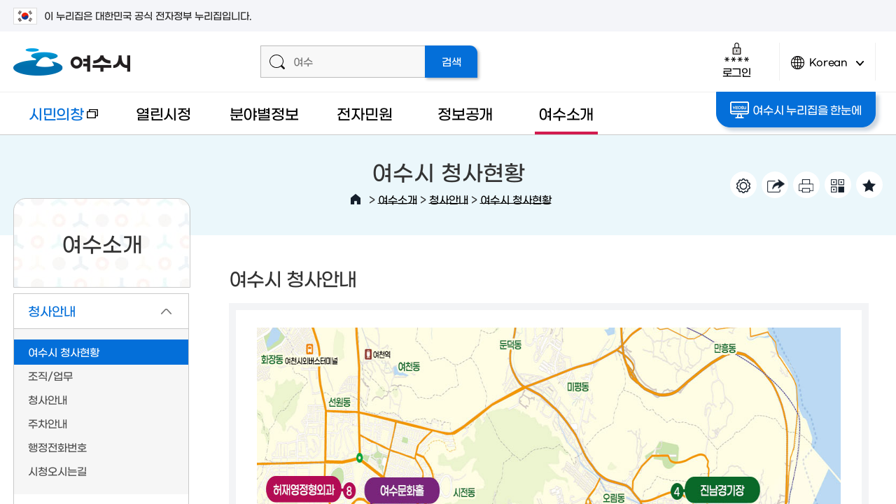

--- FILE ---
content_type: text/html; charset=UTF-8
request_url: https://www.yeosu.go.kr/www/yeosu/guide/?view=list&part=1197
body_size: 34074
content:
<!DOCTYPE html>
<html lang="ko">
<head>
<title>여수시 청사현황 &lt; 청사안내 &lt; 여수소개 - 여수시청</title>
<meta name="robots" content="noindex">
<meta charset="utf-8">
<meta http-equiv="X-UA-Compatible" content="IE=edge"/>
<meta name="viewport" content="user-scalable=no, initial-scale=1.0, maximum-scale=1.0, minimum-scale=1.0, width=device-width"/>
<meta name="naver-site-verification" content="99393a4e1248c306566b54952da50ae820d87022" /><!--공통 스타일--><!--공통 컨텐츠 스타일--><!--서브페이지 공통 스타일--><!--레이아웃 스타일--><!--서브 스타일--><!--서브 컨텐츠 스타일--><!--본청 게시판 스타일-->
<!--[if lt IE 9]><script type="text/javascript" src="/js/html5.js"></script><![endif]-->
<!-- meta http-equiv="content-type" content="text/html; charset=UTF-8" / -->

		<meta name="application-name" content="여수시청" />
		<meta name="description" content="여수시청 시민의창, 열린시정, 분야별정보, 전자민원, 정보공개, 여수소개, 여수관광 등의 정보제공" />
		<meta name="keywords" content="여수시청" />
		<meta name="format-detection" content="telephone=no, address=no, email=no" />

		<meta property="og:url" content="http://www.yeosu.go.kr/www" />
		<meta property="og:type" content="article" />
		<meta property="og:title" content="여수시 청사현황" />
		<meta property="og:description" content="여수시 청사현황" />
		<meta property="og:image" content="/contents/fb_www_logo.png?567890" />

		<meta property="og:site_name" content="여수시청" />
<link rel="stylesheet" type="text/css" href="/build/9eeb95b6209d0f26de04baca44d71f9b/20260118001/default/css/common/common.css?build_20260118001" />
<link rel="stylesheet" type="text/css" href="/build/9eeb95b6209d0f26de04baca44d71f9b/20260118001/default/css/common/common_content.css?build_20260118001" />
<link rel="stylesheet" type="text/css" href="/build/9eeb95b6209d0f26de04baca44d71f9b/20260118001/default/css/common/common_sub.css?build_20260118001" />
<link rel="stylesheet" type="text/css" href="/build/9eeb95b6209d0f26de04baca44d71f9b/20260118001/default/css/www/layout.css?build_20260118001" />
<link rel="stylesheet" type="text/css" href="/build/9eeb95b6209d0f26de04baca44d71f9b/20260118001/default/css/www/sub.css?build_20260118001" />
<link rel="stylesheet" type="text/css" href="/build/9eeb95b6209d0f26de04baca44d71f9b/20260118001/default/css/www/sub_content.css?build_20260118001" />
<link rel="stylesheet" type="text/css" href="/build/9eeb95b6209d0f26de04baca44d71f9b/20260118001/default/css/board/board_common.css?build_20260118001" />
<link rel="stylesheet" type="text/css" href="/build/9eeb95b6209d0f26de04baca44d71f9b/20260118001/default/css/board/board_layout_www.css?build_20260118001" />
<link rel="stylesheet" type="text/css" href="/js/jquery/jquery.modal-master/jquery.modal.css?build_20260118001" />

</head>

<body>		
<script src="/build/9eeb95b6209d0f26de04baca44d71f9b/20260118001/default/js/jquery-3.4.1.min.js"></script><!--jquery 필수-->
<script src="/build/9eeb95b6209d0f26de04baca44d71f9b/20260118001/default/js/jquery-ui-1.12.1.min.js"></script><!--jquery ui 필수-->
<script src="/build/9eeb95b6209d0f26de04baca44d71f9b/20260118001/default/js/jquery-migrate-1.4.1.min.js"></script><!--jquery 3.x.x버전 필수-->
<script src="/build/9eeb95b6209d0f26de04baca44d71f9b/20260118001/default/js/jquery.cookie.1.4.1.js"></script>
<script async src="/build/9eeb95b6209d0f26de04baca44d71f9b/20260118001/default/js/jquery.easing.1.2.js"></script><!--jquery 효과(속도)-->
<script src="/build/9eeb95b6209d0f26de04baca44d71f9b/20260118001/default/js/jquery.bxslider.min.js"></script><!-- 슬라이드에 defer 적용하면 하위버전에서 작동 안한다 -->
<script defer src="/build/9eeb95b6209d0f26de04baca44d71f9b/20260118001/default/js/jquery.selectric.js"></script>
<script defer src="/build/9eeb95b6209d0f26de04baca44d71f9b/20260118001/default/js/jquery.nicescroll.js"></script>
<script defer src="/build/9eeb95b6209d0f26de04baca44d71f9b/20260118001/default/js/Chart.min.js"></script>
<script defer src="/build/9eeb95b6209d0f26de04baca44d71f9b/20260118001/default/js/jquery.modal.js"></script> 	<!-- 모달창(필요함) -->
<script defer src="/build/9eeb95b6209d0f26de04baca44d71f9b/20260118001/default/js/jquery.oLoader.js"></script>
<script src="//dapi.kakao.com/v2/maps/sdk.js?appkey=50dc47751a2a2aae6119afb996456bb6&libraries=services"></script>	
<script>
	var mname="여수시 청사현황";
	var midx="10027";
	var device="default";
	var font = "";
	var line_height = "";
	var theme = "";
	var $session_id = "";
	var mouse = "";
</script>	
<script defer src="/js/www/layout.js?build=20260118001"></script>
<script defer src="/build/9eeb95b6209d0f26de04baca44d71f9b/20260118001/default/js/sub.js"></script>
<script type="application/ld+json">{"@context": "http://schema.org","@type": "Person","name": "여수시청","url": "https://www.yeosu.go.kr","sameAs": ["https://www.youtube.com/channel/UCtQ7Fc7Eny5MfWa9QD6CqcA","https://www.instagram.com/yeosu_city/","https://blog.naver.com/goystour",
	"https://www.facebook.com/yssinmungo",
	"https://story.kakao.com/ch/yeosu",
	"https://play.google.com/store/apps/details?id=com.yeosu.comin.yeosu_cityhall"]}
</script>	
<!-- Global site tag (gtag.js) - Google Analytics -->
<script async src="https://www.googletagmanager.com/gtag/js?id=UA-72553063-1"></script>
<script>
  window.dataLayer = window.dataLayer || [];
  function gtag(){dataLayer.push(arguments);}
  gtag('js', new Date());

  gtag('config', 'UA-72553063-1');
</script>	
   

<script>
    $(function() { 
        const forms = document.querySelectorAll('form');
        forms.forEach(function(form) {
            let input = document.createElement('input');
            input.type = 'hidden';
            input.name = 'csrf_token';
            input.value = '8c5c494d1d19beca00462752fcc2c8ba6a12fa4b9ba87bd20c363216387a9439';
            form.appendChild(input);
        });
    });
</script><!--[if lt IE 9]>
<div id="browser"><div class="infobox"><a href="#none" onclick="$('#browser').hide();" title="브라우저 관련 팝업 닫기" class="brower_close" ><span>닫기</span></a><h2>브라우저를 <span>업그레이드</span> 해주세요</h2><p>본 사이트는 익스플로러11, 크롬, 파이어폭스 브라우저에 최적화 되어 있습니다. <br />지금 사용하고 계시는 브라우저는 곧 지원이 중단되므로<br />최신 버전으로 업그레이드하시거나 최신 브라우저를 이용해 주세요.</p><ul>	<li class="ie"><a href="http://windows.microsoft.com/ko-kr/internet-explorer/ie-11-worldwide-languages" target="_blank" title="새창이동"><span>인터넷익스플로러11</span></a></li><li class="ff"><a href="http://www.mozilla.or.kr/" target="_blank" title="새창이동"><span>파이어폭스</span></a></li><li class="cr"><a href="https://www.google.com/intl/ko/chrome/browser/" target="_blank" title="새창이동"><span>크롬</span></a></li></ul></div>
</div>
<![endif]-->

<dl id="skiptoContent">
	<dt><strong class="hidden">바로가기 메뉴</strong></dt>
	<dd><a href="#top_menu" class="accessibility01" onclick="document.getElementById('top_menu').tabIndex = -1;document.getElementById('top_menu').focus();return false;">메인메뉴 바로가기</a></dd>
	<dd><a href="#right" class="accessibility02" onclick="document.getElementById('content_top').tabIndex = -1;document.getElementById('content_top').focus();return false;">본문내용 바로가기</a></dd>
</dl>
<div id="wrap" class="group lazyload sub_page">
	<div class="wrap_innerbox">
		<div id="banner_top">
			<div class="toggle_wrap">
				<div class="inner">
					<span class="nuri_txt"><i class="flag"></i>이 누리집은 대한민국 공식 전자정부 누리집입니다.</span>
				</div>
			</div>
		</div>
		<header id="header">
						<div class="header_top">
				<div class="inner">
					<h1><a href="/www"><img src="/images/www/common/logo.png" width="167" height="39" alt="여수시 로고" /></a></h1>
					<div class="top_util">
						<div class="super_search">
							<form id="smart_search" name="searchform" class="group" action="/total_search/total_search.html" method="post" target="_blank">
					<div class="search_inputbox">
						<span class="icon"></span>
						<label for="search_input" class="text_hidden">검색어를 입력해주세요</label>
						<input type="text" id="search_input" name="total_search_word" placeholder="여수" />
					</div>
					<input type="submit" id="search_submit" name="search_submit" value="검색" />
				</form>						</div>
						<div class="header_util">
							<div class="login_box">
																<a href="http://www.yeosu.go.kr/www/support/member_login?return_url=/www/yeosu/guide/" class="login_btn login"><span class="icon"></span>로그인</a>						
															</div>
							<div class="lang">
								<a href="javascript:void(0)" class="lang_btn"><span class="icon"></span>Korean<span class="arrow">언어변경 열기</span></a>
								<div class="lang_box">
									<ul>										
										<li><a href="/yseng" target="_blank" title="새창열림">English</a></li>
										<li><a href="/ysjp" target="_blank" title="새창열림">Japanese</a></li>
										<li><a href="/ysch" target="_blank" title="새창열림">Chinese</a></li>
									</ul>
								</div>
							</div>
							<!-- div class="smart_menu_wrapbox">
                                <a href="#none" class="btn_aside btn_smart"><span class="icon"></span>똑똑메뉴</a>
                                				<div class="smart_menu_innerbox">
					<div class="smart_menu">
						<div class="scroll_box">
							<div class="smart_item likey">
								<strong><span class="icon"></span>나의 즐겨찾기</strong>
								<div class="smart_cont">
									<ul>		
										<li>없음</li>							
									</ul>
								</div>
							</div>
							<div class="smart_item latest">
								<strong><span class="icon"></span>최근접속메뉴</strong>
								<div class="smart_cont">
									<ul>	
										<li>없음</li>								
									</ul>
								</div>
							</div>
						</div>
						<a href="#none" class="btn_close">닫기<span class="icon"></span></a>
					</div>
				</div>
				<script>
					$(function(){
						/* 똑똑 메뉴 열기 */
						$(document).on("click",".btn_smart",function(){
							/* 즐겨찾기 메뉴 로딩  */
							
							
							/*  최근 접속 메뉴 로딩 */
							$(".latest .smart_cont").load("/ybscript.io/common/ajaxMenuHistory");
						});
					});//----function 

				</script>					
                            </div>
                            <div class="total_menu_wrapbox">
                                <a href="#none" class="btn_aside btn_total_menu"><span class="icon"></span>통합메뉴</a>
                                <div class="total_menu_innerbox"><link rel="stylesheet" type="text/css" href="/style/common/integrated_menu.css" />

<div class="total_menu_cnt_wrap">
  <div class="total_descrip">
  	  <div class="total_descrip_inner">
      	<h2>여수시 통합메뉴란?</h2>
        <p>우리시에서 서비스중인 모든 홈페이지의 메뉴를 한 곳에 모아 분류별로 구성 되어있으며 초성검색, 단어검색, 분류검색을 통해 찾고자 하는 정보를 손쉽게 찾을수 있습니다.</p>
  	  	<ul>
  	  		<li class="ys"><a href="/">여수시청</a></li>
  	  		<li class="mayor"><a href="/mayor" target="_blank" title="새창">시장실</a></li>
  	  		<li class="dong"><a href="/dong" target="_blank" title="새창">읍면동</a></li>
            <li class="agr"><a href="/agr" target="_blank" title="새창">농업기술센터</a></li>
            <li class="citizen"><a href="/citizen" target="_blank" title="새창">시민의창</a></li>
            <li class="mice"><a href="/mice" target="_blank" title="새창">마이스산업</a></li>
            <li class="health"><a href="/health" target="_blank" title="새창">보건소</a></li>
  	  	</ul>
  	  	<a href="#none" class="tt_close">설명 다시보지 않기</a>
  	  </div>
  </div>
  <div class="total_menu_cnt">
    <div id="Depth1">
      <h2><span class="light">여수시</span> 통합메뉴</h2>
      <label for="menu_search">초성 또는 단어를 입력하세요</label>
      <input type="text" id="menu_search" class="menu_search"  />
      <a id="menu_clear" href="#none">텍스트지우기</a>
      <div class="initial_sound">
      		<div class="inner">
            	<ul class="clear">
            		<li><a href="#none">ㄱ</a></li>
            		<li><a href="#none">ㄴ</a></li>
            		<li><a href="#none">ㄷ</a></li>
            		<li><a href="#none">ㄹ</a></li>
            		<li><a href="#none">ㅁ</a></li>
            		<li><a href="#none">ㅂ</a></li>
            		<li><a href="#none">ㅅ</a></li>
            		<li><a href="#none">ㅇ</a></li>
            		<li><a href="#none">ㅈ</a></li>
            		<li><a href="#none">ㅊ</a></li>
            		<li><a href="#none">ㅋ</a></li>
            		<li><a href="#none">ㅌ</a></li>
            		<li><a href="#none">ㅍ</a></li>
            		<li><a href="#none">ㅎ</a></li>
            		<li><a href="#none">ㄲ</a></li>
            		<li><a href="#none">ㄸ</a></li>
            		<li><a href="#none">ㅃ</a></li>
            		<li><a href="#none">ㅆ</a></li>
                    <li><a href="#none">ㅉ</a></li>
            	</ul>
                <p>초성을 클릭하거나 직접 입력해서 빠르게 메뉴를 찾을 수 있습니다.</p>
            </div>
            <a href="#none"><span>검색끄기</span></a>
      </div>
		<div class="search_result">
			<h2>검색결과</h2>
			<div class="result_wrap"></div>
			<div class="right_util"><a href="#none" class="close">검색결과 닫기</a></div>
		</div>
      <ul class="menulist_wrap">
        <li class="depth1_list"><a href="#none" class="p19 on">시정·시장실·정책·행정<span class="arrow_box open">2차메뉴 열기</span></a><ul class="depth2_wrap p19" id="p19"><li><a href="#none" data-class="open_btn" class="i20">주요시정현황<span class="arrow_box open">3차메뉴 열기</span></a></li><li><a href="#none" data-class="open_btn" class="i22">시장실<span class="arrow_box open">3차메뉴 열기</span></a></li><li><a href="#none" data-class="open_btn" class="i23">여수소식<span class="arrow_box open">3차메뉴 열기</span></a></li><li><a href="#none" data-class="open_btn" class="i24">통계로보는 여수<span class="arrow_box open">3차메뉴 열기</span></a></li><li><a href="#none" data-class="open_btn" class="i25">행정정보<span class="arrow_box open">3차메뉴 열기</span></a></li><li><a href="#none" data-class="open_btn" class="i26">행정서비스헌장<span class="arrow_box open">3차메뉴 열기</span></a></li><li class="right_util"><a href="#none" class="close_depth2">2차메뉴 닫기</a></li></ul></li><li class="depth1_list"><a href="#none" class="p59">건강·보건<span class="arrow_box open">2차메뉴 열기</span></a><ul class="depth2_wrap p59" id="p59"><li><a href="#none" data-class="open_btn" class="i61">보건소 소식<span class="arrow_box open">3차메뉴 열기</span></a></li><li><a href="#none" data-class="open_btn" class="i63">의료기관<span class="arrow_box open">3차메뉴 열기</span></a></li><li><a href="#none" data-class="open_btn" class="i65">보건소안내<span class="arrow_box open">3차메뉴 열기</span></a></li><li><a href="#none" data-class="open_btn" class="i69">보건소 진료·검사<span class="arrow_box open">3차메뉴 열기</span></a></li><li><a href="#none" data-class="open_btn" class="i72">보건사업<span class="arrow_box open">3차메뉴 열기</span></a></li><li><a href="#none" data-class="open_btn" class="i79">식품·위생<span class="arrow_box open">3차메뉴 열기</span></a></li><li><a href="#none" data-class="open_btn" class="i356">코로나19<span class="arrow_box open">3차메뉴 열기</span></a></li><li class="right_util"><a href="#none" class="close_depth2">2차메뉴 닫기</a></li></ul></li><li class="depth1_list"><a href="#none" class="p84">교육·문화·체육<span class="arrow_box open">2차메뉴 열기</span></a><ul class="depth2_wrap p84" id="p84"><li><a href="#none" data-class="open_btn" class="i85">평생학습<span class="arrow_box open">3차메뉴 열기</span></a></li><li><a href="#none" data-class="open_btn" class="i87">정보화교육<span class="arrow_box open">3차메뉴 열기</span></a></li><li><a href="#none" data-class="open_btn" class="i89">학교지원·진학지원·장학<span class="arrow_box open">3차메뉴 열기</span></a></li><li><a href="#none" data-class="open_btn" class="i95">문화시설<span class="arrow_box open">3차메뉴 열기</span></a></li><li><a href="#none" data-class="open_btn" class="i97">체육시설<span class="arrow_box open">3차메뉴 열기</span></a></li><li><a href="#none" data-class="open_btn" class="i99">생활체육<span class="arrow_box open">3차메뉴 열기</span></a></li><li class="right_util"><a href="#none" class="close_depth2">2차메뉴 닫기</a></li></ul></li><li class="depth1_list"><a href="#none" class="p102">복지·환경·안전<span class="arrow_box open">2차메뉴 열기</span></a><ul class="depth2_wrap p102" id="p102"><li><a href="#none" data-class="open_btn" class="i103">분야별복지<span class="arrow_box open">3차메뉴 열기</span></a></li><li><a href="#none" data-class="open_btn" class="i112">복지시설<span class="arrow_box open">3차메뉴 열기</span></a></li><li><a href="#none" data-class="open_btn" class="i116">환경정보<span class="arrow_box open">3차메뉴 열기</span></a></li><li><a href="#none" data-class="open_btn" class="i121">재난·안전<span class="arrow_box open">3차메뉴 열기</span></a></li><li><a href="#none" data-class="open_btn" class="i127">도시·주택<span class="arrow_box open">3차메뉴 열기</span></a></li><li class="right_util"><a href="#none" class="close_depth2">2차메뉴 닫기</a></li></ul></li><li class="depth1_list"><a href="#none" class="p130">산업·경제·일자리<span class="arrow_box open">2차메뉴 열기</span></a><ul class="depth2_wrap p130" id="p130"><li><a href="#none" data-class="open_btn" class="i131">일자리정보<span class="arrow_box open">3차메뉴 열기</span></a></li><li><a href="#none" data-class="open_btn" class="i133">지역경제<span class="arrow_box open">3차메뉴 열기</span></a></li><li><a href="#none" data-class="open_btn" class="i145">MICE산업<span class="arrow_box open">3차메뉴 열기</span></a></li><li><a href="#none" data-class="open_btn" class="i155">투자유치<span class="arrow_box open">3차메뉴 열기</span></a></li><li><a href="#none" data-class="open_btn" class="i159">기업<span class="arrow_box open">3차메뉴 열기</span></a></li><li><a href="#none" data-class="open_btn" class="i164">농·수·축산<span class="arrow_box open">3차메뉴 열기</span></a></li><li class="right_util"><a href="#none" class="close_depth2">2차메뉴 닫기</a></li></ul></li><li class="depth1_list"><a href="#none" class="p175">민원·신고·참여<span class="arrow_box open">2차메뉴 열기</span></a><ul class="depth2_wrap p175" id="p175"><li><a href="#none" data-class="open_btn" class="i176">신고센터<span class="arrow_box open">3차메뉴 열기</span></a></li><li><a href="#none" data-class="open_btn" class="i184">온라인민원<span class="arrow_box open">3차메뉴 열기</span></a></li><li><a href="#none" data-class="open_btn" class="i188">민원서비스<span class="arrow_box open">3차메뉴 열기</span></a></li><li><a href="#none" data-class="open_btn" class="i199">시민참여<span class="arrow_box open">3차메뉴 열기</span></a></li><li><a href="#none" data-class="open_btn" class="i261">소셜허브<span class="arrow_box open">3차메뉴 열기</span></a></li><li><a href="#none" data-class="open_btn" class="i264">우리동네 주요시설<span class="arrow_box open">3차메뉴 열기</span></a></li><li class="right_util"><a href="#none" class="close_depth2">2차메뉴 닫기</a></li></ul></li><li class="depth1_list"><a href="#none" class="p207">여수시·읍면동·부서<span class="arrow_box open">2차메뉴 열기</span></a><ul class="depth2_wrap p207" id="p207"><li><a href="#none" data-class="open_btn" class="i208">여수소개<span class="arrow_box open">3차메뉴 열기</span></a></li><li><a href="#none" data-class="open_btn" class="i212">여수시 상징<span class="arrow_box open">3차메뉴 열기</span></a></li><li><a href="#none" data-class="open_btn" class="i221">주민자치센터<span class="arrow_box open">3차메뉴 열기</span></a></li><li><a href="#none" data-class="open_btn" class="i249">부서<span class="arrow_box open">3차메뉴 열기</span></a></li><li><a href="#none" data-class="open_btn" class="i254">청사안내<span class="arrow_box open">3차메뉴 열기</span></a></li><li><a href="#none" data-class="open_btn" class="i340">자매결연<span class="arrow_box open">3차메뉴 열기</span></a></li><li class="right_util"><a href="#none" class="close_depth2">2차메뉴 닫기</a></li></ul></li><li class="depth1_list"><a href="#none" class="p269">정보공개<span class="arrow_box open">2차메뉴 열기</span></a><ul class="depth2_wrap p269" id="p269"><li><a href="#none" data-class="open_btn" class="i270">계약정보공개<span class="arrow_box open">3차메뉴 열기</span></a></li><li><a href="#none" data-class="open_btn" class="i272">정책<span class="arrow_box open">3차메뉴 열기</span></a></li><li><a href="#none" data-class="open_btn" class="i275">공공데이터<span class="arrow_box open">3차메뉴 열기</span></a></li><li><a href="#none" data-class="open_btn" class="i278">정보공개<span class="arrow_box open">3차메뉴 열기</span></a></li><li><a href="#none" data-class="open_btn" class="i280">사전정보공표<span class="arrow_box open">3차메뉴 열기</span></a></li><li><a href="#none" data-class="open_btn" class="i284">예산정보<span class="arrow_box open">3차메뉴 열기</span></a></li><li><a href="#none" data-class="open_btn" class="i289">재정정보<span class="arrow_box open">3차메뉴 열기</span></a></li><li><a href="#none" data-class="open_btn" class="i296">공유재산<span class="arrow_box open">3차메뉴 열기</span></a></li><li><a href="#none" data-class="open_btn" class="i298">행정처분업소<span class="arrow_box open">3차메뉴 열기</span></a></li><li><a href="#none" data-class="open_btn" class="i386">자치법규<span class="arrow_box open">3차메뉴 열기</span></a></li><li class="right_util"><a href="#none" class="close_depth2">2차메뉴 닫기</a></li></ul></li><li class="depth1_list"><a href="#none" class="p305">교통·자동차<span class="arrow_box open">2차메뉴 열기</span></a><ul class="depth2_wrap p305" id="p305"><li><a href="#none" data-class="open_btn" class="i306">교통행정<span class="arrow_box open">3차메뉴 열기</span></a></li><li><a href="#none" data-class="open_btn" class="i310">교통카드<span class="arrow_box open">3차메뉴 열기</span></a></li><li><a href="#none" data-class="open_btn" class="i312">버스노선<span class="arrow_box open">3차메뉴 열기</span></a></li><li><a href="#none" data-class="open_btn" class="i315">차량등록사업소<span class="arrow_box open">3차메뉴 열기</span></a></li><li><a href="#none" data-class="open_btn" class="i322">여수오는길<span class="arrow_box open">3차메뉴 열기</span></a></li><li><a href="#none" data-class="open_btn" class="i326">해상교통<span class="arrow_box open">3차메뉴 열기</span></a></li><li class="right_util"><a href="#none" class="close_depth2">2차메뉴 닫기</a></li></ul></li>      </ul>
    </div>
	<a href="#none" class="close_btn">통합메뉴 닫기</a>
  </div>
</div>


<script >
$(".total_menu > a").on("click",function(){
		$(".total_menu_cnt_wrap").fadeToggle();
	})

 var box1=null;
 var box2=null;
 var menu_search_timer = null;
 var jdata = null;
</script>

<script defer="defer" src="/js/integrated_menu.js"></script>
</div>
                            </div -->
						</div>
					</div>
				</div>
			</div>			
			<div class="header_bottom">
				<div class="inner">
					<div class="left_box"> <a href="/tour" class="go_tour" target="_blank" title="새 창으로 열림">여수관광문화</a> </div>
					<div class="gnb_wrapper" id="top_menu">
<ul class="gnb">
	<li class="gnbA gnbA1 normal_word"><a href="/citizen" target="_blank" class="newwin" title="새창">시민의창<span class="newicon">새창</span></a></li>
	<li class="gnbA gnbA2 normal_word"><a href="/www/govt">열린시정</a>
		<div class="gnb_wrap"><div class="gnb_inner inner"><div class="title_box"><span class="icon"></span><h2>열린시정</h2><p>시민이 믿고 함께하는<span class="next">열린시정을 실현하겠습니다</span></p></div><div class="gnbB_wrap"><ul class="gnbB gnbB2">
			<li class="gnbBs2 gnbBc1"><a href="/www/govt/news"><span class="gnbB_txt">여수소식</a>
		<div class="gnbC_wrap"><ul class="gnbC gnbC16">
			<li class="gnbCs1 gnbCc1"><a href="/www/govt/news/hotnews">여수주요소식</a>
			<li class="gnbCs1 gnbCc2"><a href="/www/govt/news/notice">공지사항</a>
			<li class="gnbCs1 gnbCc3"><a href="/www/govt/news/oldnotice">이전 공지사항</a>
			<li class="gnbCs1 gnbCc4"><a href="/www/govt/news/remark">의회발언/시입장</a>
			<li class="gnbCs1 gnbCc5"><a href="/www/govt/news/release">보도/해명자료</a>
			<li class="gnbCs1 gnbCc6"><a href="/www/govt/news/notify">고시공고</a>
			<li class="gnbCs1 gnbCc7"><a href="/www/govt/news/recruit">시험·채용공고</a>
			<li class="gnbCs1 gnbCc8"><a href="/www/govt/news/bid">입찰소식</a>
			<li class="gnbCs1 gnbCc9"><a href="/www/govt/news/law">입법예고</a>
			<li class="gnbCs1 gnbCc10"><a href="/www/govt/news/announce_law">법규공표</a>
			<li class="gnbCs1 gnbCc11"><a href="/www/govt/news/cur_news">시보</a>
			<li class="gnbCs1 gnbCc12"><a href="/www/govt/news/card_news">카드뉴스</a>
			<li class="gnbCs1 gnbCc13"><a href="/www/govt/news/culture">문화행사안내</a>
			<li class="gnbCs1 gnbCc14"><a href="/www/govt/news/other_news">타기관소식</a>
			<li class="gnbCs1 gnbCc15"><a href="/www/govt/news/award">여수시 수상현황</a>
			<li class="gnbCs1 gnbCc16"><a href="https://news.yeosu.go.kr/" target="_blank" class="newwin" title="새창">시정소식지<span class="newicon">새창</span></a>
		</ul></div>
	</li>
				<li class="gnbBs2 gnbBc2"><a href="/www/govt/guide"><span class="gnbB_txt">주요시정안내</a>
		<div class="gnbC_wrap"><ul class="gnbC gnbC9">
			<li class="gnbCs2 gnbCc1"><a href="/www/govt/guide/work_plan">주요업무계획</a>
			<li class="gnbCs2 gnbCc2"><a href="/www/govt/guide/work_review">주요업무 자체평가</a>
			<li class="gnbCs2 gnbCc3"><a href="/www/govt/guide/develop_plan">중장기종합발전계획</a>
			<li class="gnbCs2 gnbCc4"><a href="/www/govt/guide/indicator">조직운영 6대지표</a>
			<li class="gnbCs2 gnbCc5"><a href="/www/govt/guide/operation">인사운영</a>
			<li class="gnbCs2 gnbCc6"><a href="https://www.yeosu.go.kr/mayor/together/mayor_photo" target="_blank" class="newwin" title="새창">시정사진자료실<span class="newicon">새창</span></a>
			<li class="gnbCs2 gnbCc7"><a href="/www/govt/guide/life_cycle">2024년 생애주기별 지원사업</a>
			<li class="gnbCs2 gnbCc8"><a href="/www/govt/guide/policy">달라지는 제도와 시책</a>
			<li class="gnbCs2 gnbCc9"><a href="/www/govt/guide/long_term">장기교육 훈련과제 연구보고서</a>
		</ul></div>
	</li>
				<li class="gnbBs2 gnbBc3"><a href="/www/govt/stats"><span class="gnbB_txt">통계로보는 여수</a>
		<div class="gnbC_wrap"><ul class="gnbC gnbC6">
			<li class="gnbCs3 gnbCc1"><a href="/www/govt/stats/daily">여수의 하루</a>
			<li class="gnbCs3 gnbCc2"><a href="/www/govt/stats/stats_news">통계소식</a>
			<li class="gnbCs3 gnbCc3"><a href="/www/govt/stats/stats_popul">인구통계</a>
			<li class="gnbCs3 gnbCc4"><a href="/www/govt/stats/stats_data">통계자료실</a>
			<li class="gnbCs3 gnbCc5"><a href="/www/govt/stats/annual">통계연보</a>
			<li class="gnbCs3 gnbCc6"><a href="/www/govt/stats/stats_land">지적통계</a>
		</ul></div>
	</li>
				<li class="gnbBs2 gnbBc4"><a href="/www/govt/audit"><span class="gnbB_txt">청렴감사정보</a>
		<div class="gnbC_wrap"><ul class="gnbC gnbC6">
			<li class="gnbCs4 gnbCc1"><a href="/www/govt/audit/integrity_review">여수시 청렴도 측정결과</a>
			<li class="gnbCs4 gnbCc2"><a href="/www/govt/audit/clean">클린여수 청렴부패방지</a>
			<li class="gnbCs4 gnbCc3"><a href="/www/govt/audit/restrict_company">퇴직공직자 제한기업</a>
			<li class="gnbCs4 gnbCc4"><a href="/www/govt/audit/jobpost">취업심사 결과공개</a>
			<li class="gnbCs4 gnbCc5"><a href="/www/govt/audit/plan">감사계획</a>
			<li class="gnbCs4 gnbCc6"><a href="/www/govt/audit/review">감사결과</a>
		</ul></div>
	</li>
				<li class="gnbBs2 gnbBc5"><a href="/www/govt/administ"><span class="gnbB_txt">적극행정</a>
		<div class="gnbC_wrap"><ul class="gnbC gnbC3">
			<li class="gnbCs5 gnbCc1"><a href="/www/govt/administ/intro">적극행정 제도소개</a>
			<li class="gnbCs5 gnbCc2"><a href="/www/govt/administ/administ_letter">적극행정 소식지</a>
			<li class="gnbCs5 gnbCc3"><a href="/www/govt/administ/recommend">적극행정 시민추천</a>
		</ul></div>
	</li>
				<li class="gnbBs2 gnbBc6"><a href="/www/govt/charter"><span class="gnbB_txt">행정서비스헌장</a>
		<div class="gnbC_wrap"><ul class="gnbC gnbC2">
			<li class="gnbCs6 gnbCc1"><a href="/www/govt/charter/service_charter">행정서비스헌장이란</a>
			<li class="gnbCs6 gnbCc2"><a href="/www/govt/charter/charter2">헌장총괄</a>
		</ul></div>
	</li>
				<li class="gnbBs2 gnbBc7"><a href="/www/govt/donation"><span class="gnbB_txt">고향사랑기부제</a>
		<div class="gnbC_wrap"><ul class="gnbC gnbC8">
			<li class="gnbCs7 gnbCc1"><a href="/www/govt/donation/honor">명예의 전당</a>
			<li class="gnbCs7 gnbCc2"><a href="/www/govt/donation/donation_info">고향사랑기부제 안내</a>
			<li class="gnbCs7 gnbCc3"><a href="/www/govt/donation/present_list">고향사랑기부제 답례품</a>
			<li class="gnbCs7 gnbCc4"><a href="/www/govt/donation/ donation_event">고향사랑기부제 이벤트</a>
			<li class="gnbCs7 gnbCc5"><a href="/www/govt/donation/donation_news">고향사랑기부제 소식</a>
			<li class="gnbCs7 gnbCc6"><a href="/www/govt/donation/video">고향사랑기부제 홍보 영상</a>
			<li class="gnbCs7 gnbCc7"><a href="/www/govt/donation/donation_accept">고향사랑기부 접수·운용현황</a>
			<li class="gnbCs7 gnbCc8"><a href="/www/govt/donation/donation_business">고향사랑기부 사업현황</a>
		</ul></div>
	</li>
			</ul></div><div class="gnb_quick gnb_quick2"></div></div></div>
	</li>
	<li class="gnbA gnbA3 normal_word"><a href="/www/sphere">분야별정보</a>
		<div class="gnb_wrap"><div class="gnb_inner inner"><div class="title_box"><span class="icon"></span><h2>분야별정보</h2><p>시민중심의 분야별<span class="next">맞춤정보를 제공하도록</span><span class="next">노력하겠습니다</span></p></div><div class="gnbB_wrap"><ul class="gnbB gnbB3">
			<li class="gnbBs3 gnbBc1"><a href="/www/sphere/job"><span class="gnbB_txt">일자리정보</a>
		<div class="gnbC_wrap"><ul class="gnbC gnbC5">
			<li class="gnbCs1 gnbCc1"><a href="https://www.yeosu.go.kr/job" target="_blank" class="newwin" title="새창">경제일자리<span class="newicon">새창</span></a>
			<li class="gnbCs1 gnbCc2"><a href="/www/sphere/job/recruit">구인구직</a>
			<li class="gnbCs1 gnbCc3"><a href="/www/sphere/job/recruit_info">공공일자리 채용정보</a>
			<li class="gnbCs1 gnbCc4"><a href="/www/sphere/job/public">공공일자리종류</a>
			<li class="gnbCs1 gnbCc5"><a href="/www/sphere/job/service">일자리지원사업</a>
		</ul></div>
	</li>
				<li class="gnbBs3 gnbBc2"><a href="/www/sphere/welfare"><span class="gnbB_txt">복지</a>
		<div class="gnbC_wrap"><ul class="gnbC gnbC13">
			<li class="gnbCs2 gnbCc1"><a href="/www/sphere/welfare/basic">기초생활복지</a>
			<li class="gnbCs2 gnbCc2"><a href="/www/sphere/welfare/senior">어르신복지</a>
			<li class="gnbCs2 gnbCc3"><a href="/www/sphere/welfare/disab">장애인복지</a>
			<li class="gnbCs2 gnbCc4"><a href="/www/sphere/welfare/woman">여성</a>
			<li class="gnbCs2 gnbCc5"><a href="/www/sphere/welfare/child">아동</a>
			<li class="gnbCs2 gnbCc6"><a href="/www/sphere/welfare/youth">청소년복지</a>
			<li class="gnbCs2 gnbCc7"><a href="/www/sphere/welfare/family">가족역량강화지원사업</a>
			<li class="gnbCs2 gnbCc8"><a href="/www/sphere/welfare/multi">가족센터</a>
			<li class="gnbCs2 gnbCc9"><a href="/www/sphere/welfare/foreigner">외국인 주민지원</a>
			<li class="gnbCs2 gnbCc10"><a href="/www/sphere/welfare/funeral">장묘</a>
			<li class="gnbCs2 gnbCc11"><a href="/www/sphere/welfare/support_service">생애주기별 맞춤지원서비스</a>
			<li class="gnbCs2 gnbCc12"><a href="/www/sphere/welfare/housing_welfare">주거복지</a>
			<li class="gnbCs2 gnbCc13"><a href="/www/sphere/welfare/low_income">저소득한부모가족지원</a>
		</ul></div>
	</li>
				<li class="gnbBs3 gnbBc3"><a href="https://yeosu.go.kr/health" target="_blank" class="newwin" title="새창"><span class="gnbB_txt">보건</span><span class="newicon">새창</span></a></li>
				<li class="gnbBs3 gnbBc4"><a href="/www/sphere/edu"><span class="gnbB_txt">교육</a>
		<div class="gnbC_wrap"><ul class="gnbC gnbC8">
			<li class="gnbCs4 gnbCc1"><a href="http://www.yeosu.go.kr/edu" target="_blank" class="newwin" title="새창">행복교육지원센터<span class="newicon">새창</span></a>
			<li class="gnbCs4 gnbCc2"><a href="/www/sphere/edu/lifelong">평생학습관</a>
			<li class="gnbCs4 gnbCc3"><a href="https://yslib.yeosu.go.kr" target="_blank" class="newwin" title="새창">시립도서관<span class="newicon">새창</span></a>
			<li class="gnbCs4 gnbCc4"><a href="https://www.yeosu.go.kr/newok/lecture/4cf6673f-72c3-4a83-a65f-03b6b9f27fd6" target="_blank" class="newwin" title="새창">시민정보화 교육<span class="newicon">새창</span></a>
			<li class="gnbCs4 gnbCc5"><a href="/www/sphere/edu/stay">여수학숙</a>
			<li class="gnbCs4 gnbCc6"><a href="/www/sphere/edu/assist_service">교육경비보조사업</a>
			<li class="gnbCs4 gnbCc7"><a href="/www/sphere/edu/meal">학교급식현황</a>
			<li class="gnbCs4 gnbCc8"><a href="/www/sphere/edu/edu_info">교육정보</a>
		</ul></div>
	</li>
				<li class="gnbBs3 gnbBc5"><a href="/www/sphere/culture"><span class="gnbB_txt">문화/체육</a>
		<div class="gnbC_wrap"><ul class="gnbC gnbC10">
			<li class="gnbCs5 gnbCc1"><a href="/www/sphere/culture/mn0401">문화시설</a>
			<li class="gnbCs5 gnbCc2"><a href="/www/sphere/culture/community_center">여수시 생활문화센터</a>
			<li class="gnbCs5 gnbCc3"><a href="/www/sphere/culture/tradition">여수민속전시관</a>
			<li class="gnbCs5 gnbCc4"><a href="https://www.yeosu.go.kr/bike/" target="_blank" class="newwin" title="새창">시민공영자전거(여수랑)<span class="newicon">새창</span></a>
			<li class="gnbCs5 gnbCc5"><a href="/www/sphere/culture/physical_event">체육행사</a>
			<li class="gnbCs5 gnbCc6"><a href="/www/sphere/culture/program">생활체육프로그램</a>
			<li class="gnbCs5 gnbCc7"><a href="/www/sphere/culture/service">스포츠강좌 이용권 지원사업</a>
			<li class="gnbCs5 gnbCc8"><a href="/www/sphere/culture/facility">체육시설</a>
			<li class="gnbCs5 gnbCc9"><a href="/www/sphere/culture/culture_card">문화복지카드 사용처</a>
			<li class="gnbCs5 gnbCc10"><a href="/www/sphere/culture/sports_facility_status">체육시설신고현황</a>
		</ul></div>
	</li>
				<li class="gnbBs3 gnbBc6"><a href="/www/sphere/food"><span class="gnbB_txt">식품/위생</a>
		<div class="gnbC_wrap"><ul class="gnbC gnbC4">
			<li class="gnbCs6 gnbCc1"><a href="https://www.foodsafetykorea.go.kr/portal/fooddanger/suspension.do?menu_no=2713&amp;menu_grp=MENU_NEW02" target="_blank" class="newwin" title="새창">위해식품 회수알림<span class="newicon">새창</span></a>
			<li class="gnbCs6 gnbCc2"><a href="https://www.mfds.go.kr/index.do?mid=833" target="_blank" class="newwin" title="새창">식품 허위과대광고 정보공개<span class="newicon">새창</span></a>
			<li class="gnbCs6 gnbCc3"><a href="/www/sphere/food/guide">식품위생업소 시설기준 안내</a>
			<li class="gnbCs6 gnbCc4"><a href="/www/sphere/food/food_service">식품접객업소(일반·휴게·제과) 옥외영업 신고 절차 안내</a>
		</ul></div>
	</li>
				<li class="gnbBs3 gnbBc7"><a href="/www/sphere/industry"><span class="gnbB_txt">기업경제</a>
		<div class="gnbC_wrap"><ul class="gnbC gnbC12">
			<li class="gnbCs7 gnbCc1"><a href="/www/sphere/industry/mice">투자유치/MICE산업</a>
			<li class="gnbCs7 gnbCc2"><a href="/www/sphere/industry/policy">기업정보/지원정책</a>
			<li class="gnbCs7 gnbCc3"><a href="/www/sphere/industry/support_news">기업지원소식</a>
			<li class="gnbCs7 gnbCc4"><a href="/www/sphere/industry/campaign">기업사랑운동</a>
			<li class="gnbCs7 gnbCc5"><a href="/www/sphere/industry/local">지방공기업</a>
			<li class="gnbCs7 gnbCc6"><a href="/www/sphere/industry/cyber">사이버산단</a>
			<li class="gnbCs7 gnbCc7"><a href="/www/sphere/industry/start">창업/공장설립</a>
			<li class="gnbCs7 gnbCc8"><a href="/www/sphere/industry/consumer">소비자</a>
			<li class="gnbCs7 gnbCc9"><a href="/www/sphere/industry/marine">해양수산정보</a>
			<li class="gnbCs7 gnbCc10"><a href="/www/sphere/industry/energe">에너지 정보</a>
			<li class="gnbCs7 gnbCc11"><a href="/www/sphere/industry/agr">농축산</a>
			<li class="gnbCs7 gnbCc12"><a href="https://yssec.kr" target="_blank" class="newwin" title="새창">사회적경제<span class="newicon">새창</span></a>
		</ul></div>
	</li>
				<li class="gnbBs3 gnbBc8"><a href="/www/sphere/environ"><span class="gnbB_txt">환경</a>
		<div class="gnbC_wrap"><ul class="gnbC gnbC18">
			<li class="gnbCs8 gnbCc1"><a href="/www/sphere/environ/water">상하수도</a>
			<li class="gnbCs8 gnbCc2"><a href="/www/sphere/environ/infor">환경정보</a>
			<li class="gnbCs8 gnbCc3"><a href="/www/sphere/environ/guide">매립장안내</a>
			<li class="gnbCs8 gnbCc4"><a href="/www/sphere/environ/waste">생활폐기물</a>
			<li class="gnbCs8 gnbCc5"><a href="/www/sphere/environ/air">대기</a>
			<li class="gnbCs8 gnbCc6"><a href="/www/sphere/environ/soil">토양</a>
			<li class="gnbCs8 gnbCc7"><a href="/www/sphere/environ/climate">기후보호 국제시범도시</a>
			<li class="gnbCs8 gnbCc8"><a href="/www/sphere/environ/river_quality">하천수질</a>
			<li class="gnbCs8 gnbCc9"><a href="/www/sphere/environ/chemicals">화학물질</a>
			<li class="gnbCs8 gnbCc10"><a href="/www/sphere/environ/lavatory">공중화장실 안내</a>
			<li class="gnbCs8 gnbCc11"><a href="/www/sphere/environ/asbestos">석면안전관리</a>
			<li class="gnbCs8 gnbCc12"><a href="/www/sphere/environ/pickup_waste">폐가전제품 무상방문수거</a>
			<li class="gnbCs8 gnbCc13"><a href="/www/sphere/environ/sandan_maintain">산단 정비 계획</a>
			<li class="gnbCs8 gnbCc14"><a href="/www/sphere/environ/food_resource">음식물자원화시설</a>
			<li class="gnbCs8 gnbCc15"><a href="/www/sphere/environ/indoor_air">실내공기질 관리</a>
			<li class="gnbCs8 gnbCc16"><a href="/www/sphere/environ/waste_facility">폐기물처리시설</a>
			<li class="gnbCs8 gnbCc17"><a href="/www/sphere/environ/water_facility">2030 자원회수시설 건립사업</a>
			<li class="gnbCs8 gnbCc18"><a href="https://www.yeosu.go.kr/chemmap" target="_blank" class="newwin" title="새창">여수시 화학물질 안전정보<span class="newicon">새창</span></a>
		</ul></div>
	</li>
				<li class="gnbBs3 gnbBc9"><a href="/www/sphere/safety"><span class="gnbB_txt">재난/안전</a>
		<div class="gnbC_wrap"><ul class="gnbC gnbC23">
			<li class="gnbCs9 gnbCc1"><a href="/www/sphere/safety/head">재난안전대책본부</a>
			<li class="gnbCs9 gnbCc2"><a href="https://www.safekorea.go.kr/idsiSFK/neo/main/main.html" target="_blank" class="newwin" title="새창">국민재난안전포털<span class="newicon">새창</span></a>
			<li class="gnbCs9 gnbCc3"><a href="/www/sphere/safety/movement">안전문화운동</a>
			<li class="gnbCs9 gnbCc4"><a href="/www/sphere/safety/info">재난안전대책정보</a>
			<li class="gnbCs9 gnbCc5"><a href="/www/sphere/safety/preparation">재난대비주민대피요령</a>
			<li class="gnbCs9 gnbCc6"><a href="/www/sphere/safety/sinmungo">안전신문고</a>
			<li class="gnbCs9 gnbCc7"><a href="/www/sphere/safety/shelter_status">주민대피소 지정현황</a>
			<li class="gnbCs9 gnbCc8"><a href="/www/sphere/safety/defense">민방위</a>
			<li class="gnbCs9 gnbCc9"><a href="/www/sphere/safety/result">집중안전점검결과</a>
			<li class="gnbCs9 gnbCc10"><a href="/www/sphere/safety/river">하천현황</a>
			<li class="gnbCs9 gnbCc11"><a href="/www/sphere/safety/victim_shelter">이재민 임시주거시설 현황</a>
			<li class="gnbCs9 gnbCc12"><a href="/www/sphere/safety/improve_status">자연재해위험개선지구 현황</a>
			<li class="gnbCs9 gnbCc13"><a href="/www/sphere/safety/pump">배수펌프장 현황</a>
			<li class="gnbCs9 gnbCc14"><a href="/www/sphere/safety/reservoir">저수지/방조제 현황</a>
			<li class="gnbCs9 gnbCc15"><a href="/www/sphere/safety/safety_check">안전점검결과보고서</a>
			<li class="gnbCs9 gnbCc16"><a href="/www/sphere/safety/insurance">풍수해·지진재해보험</a>
			<li class="gnbCs9 gnbCc17"><a href="/www/sphere/safety/citizen">시민안전보험</a>
			<li class="gnbCs9 gnbCc18"><a href="/www/sphere/safety/establishment">영조물배상공제 신청 안내</a>
			<li class="gnbCs9 gnbCc19"><a href="https://www.yeosu.go.kr/sms/info" target="_blank" class="newwin" title="새창">재난문자신청<span class="newicon">새창</span></a>
			<li class="gnbCs9 gnbCc20"><a href="/www/sphere/safety/weather">기상정보</a>
			<li class="gnbCs9 gnbCc21"><a href="/www/sphere/safety/fire_extinguisher">골목길 안심 소화기함</a>
			<li class="gnbCs9 gnbCc22"><a href="/www/sphere/safety/evacuation">민방위 주민대피시설</a>
			<li class="gnbCs9 gnbCc23"><a href="/www/sphere/safety/emergency_water">민방위 비상급수시설</a>
		</ul></div>
	</li>
				<li class="gnbBs3 gnbBc10"><a href="/www/sphere/forest"><span class="gnbB_txt">산림/녹지</a>
		<div class="gnbC_wrap"><ul class="gnbC gnbC9">
			<li class="gnbCs10 gnbCc1"><a href="/www/sphere/forest/prevention_fire">산불예방 현황</a>
			<li class="gnbCs10 gnbCc2"><a href="/www/sphere/forest/prevention_blight">산림병충해방제</a>
			<li class="gnbCs10 gnbCc3"><a href="/www/sphere/forest/nurse_trees">보호수 현황</a>
			<li class="gnbCs10 gnbCc4"><a href="/www/sphere/forest/street_trees">가로수 현황</a>
			<li class="gnbCs10 gnbCc5"><a href="/www/sphere/forest/mountain">여수의 주요산</a>
			<li class="gnbCs10 gnbCc6"><a href="http://www.yeosu.go.kr/tour/leisure/hiking/trail_list" target="_blank" class="newwin" title="새창">등산로 현황<span class="newicon">새창</span></a>
			<li class="gnbCs10 gnbCc7"><a href="/www/sphere/forest/forest_park">산림욕장 현황</a>
			<li class="gnbCs10 gnbCc8"><a href="/www/sphere/forest/park_status">공원조성 현황</a>
			<li class="gnbCs10 gnbCc9"><a href="/www/sphere/forest/woongcheon">웅천친수야영장 현황</a>
		</ul></div>
	</li>
				<li class="gnbBs3 gnbBc11"><a href="/www/sphere/city"><span class="gnbB_txt">도시/주택</a>
		<div class="gnbC_wrap"><ul class="gnbC gnbC4">
			<li class="gnbCs11 gnbCc1"><a href="/www/sphere/city/town">도시</a>
			<li class="gnbCs11 gnbCc2"><a href="/www/sphere/city/house">주택</a>
			<li class="gnbCs11 gnbCc3"><a href="https://seereal.lh.or.kr/main.do" target="_blank" class="newwin" title="새창">부동산정보통합포털<span class="newicon">새창</span></a>
			<li class="gnbCs11 gnbCc4"><a href="/www/sphere/city/offering_materials">소제지구 공동주택용지 분양 설계공모 제공자료</a>
		</ul></div>
	</li>
				<li class="gnbBs3 gnbBc12"><a href="/www/sphere/traffic"><span class="gnbB_txt">교통/자동차</a>
		<div class="gnbC_wrap"><ul class="gnbC gnbC13">
			<li class="gnbCs12 gnbCc1"><a href="/www/sphere/traffic/adm">교통행정</a>
			<li class="gnbCs12 gnbCc2"><a href="/www/sphere/traffic/traffic_safety">교통안전</a>
			<li class="gnbCs12 gnbCc3"><a href="/www/sphere/traffic/trans_card">교통카드</a>
			<li class="gnbCs12 gnbCc4"><a href="/www/sphere/traffic/city_bus">시내버스노선</a>
			<li class="gnbCs12 gnbCc5"><a href="/www/sphere/traffic/suttle_bus">마을버스노선</a>
			<li class="gnbCs12 gnbCc6"><a href="/www/sphere/traffic/trans_stats">교통량통계</a>
			<li class="gnbCs12 gnbCc7"><a href="/www/sphere/traffic/solution">교통난 해소</a>
			<li class="gnbCs12 gnbCc8"><a href="/www/sphere/traffic/office">차량등록ㆍ관리</a>
			<li class="gnbCs12 gnbCc9"><a href="/www/sphere/traffic/marine">해상교통</a>
			<li class="gnbCs12 gnbCc10"><a href="http://www.yeosu.go.kr/tour/information/trafficinfo" target="_blank" class="newwin" title="새창">여수오는길(항공,기차,버스)<span class="newicon">새창</span></a>
			<li class="gnbCs12 gnbCc11"><a href="/www/sphere/traffic/report">도로교통 흐름정보</a>
			<li class="gnbCs12 gnbCc12"><a href="/www/sphere/traffic/station">전기자동차 충전소</a>
			<li class="gnbCs12 gnbCc13"><a href="/www/sphere/traffic/call_taxi">특별교통수단(교통약자 콜택시)</a>
		</ul></div>
	</li>
			</ul></div><div class="gnb_quick gnb_quick3"></div></div></div>
	</li>
	<li class="gnbA gnbA4 normal_word"><a href="/www/eminwon">전자민원</a>
		<div class="gnb_wrap"><div class="gnb_inner inner"><div class="title_box"><span class="icon"></span><h2>전자민원</h2><p>편리하고 신속한<span class="next">민원서비스를 제공하겠습니다</span></p></div><div class="gnbB_wrap"><ul class="gnbB gnbB4">
			<li class="gnbBs4 gnbBc1"><a href="/www/eminwon/total"><span class="gnbB_txt">종합민원안내</a>
		<div class="gnbC_wrap"><ul class="gnbC gnbC10">
			<li class="gnbCs1 gnbCc1"><a href="/www/eminwon/total/map">민원실 안내도</a>
			<li class="gnbCs1 gnbCc2"><a href="/www/eminwon/total/untact">무인민원발급 창구안내</a>
			<li class="gnbCs1 gnbCc3"><a href="/www/eminwon/total/minwon_form">민원사무편람 및 서식</a>
			<li class="gnbCs1 gnbCc4"><a href="/www/eminwon/total/form_qr">민원서식 작성예시 QR코드</a>
			<li class="gnbCs1 gnbCc5"><a href="/www/eminwon/total/policy">민원편의 시책</a>
			<li class="gnbCs1 gnbCc6"><a href="/www/eminwon/total/apply_verbally">구두로 신청하는 간편민원(구술민원)확대</a>
			<li class="gnbCs1 gnbCc7"><a href="/www/eminwon/total/charge">민원 제증명 수수료 안내</a>
			<li class="gnbCs1 gnbCc8"><a href="/www/eminwon/total/open_access_system">행정정보공동이용 제도 안내</a>
			<li class="gnbCs1 gnbCc9"><a href="/www/eminwon/total/closing_one_stop">폐업신고 원스톱 간소화</a>
			<li class="gnbCs1 gnbCc10"><a href="/www/eminwon/total/minwon_evaluation">민원서비스 종합평가 결과</a>
		</ul></div>
	</li>
				<li class="gnbBs4 gnbBc2"><a href="/www/eminwon/online"><span class="gnbB_txt">온라인민원신청</a>
		<div class="gnbC_wrap"><ul class="gnbC gnbC9">
			<li class="gnbCs2 gnbCc1"><a href="/citizen" target="_blank" class="newwin" title="새창">온라인민원상담<span class="newicon">새창</span></a>
			<li class="gnbCs2 gnbCc2"><a href="/www/eminwon/online/reserve">민원사전상담예약</a>
			<li class="gnbCs2 gnbCc3"><a href="/www/eminwon/online/minwon24">정부민원포탈 정부24</a>
			<li class="gnbCs2 gnbCc4"><a href="http://www.iros.go.kr/PMainJ.jsp" target="_blank" class="newwin" title="새창">인터넷등기서비스<span class="newicon">새창</span></a>
			<li class="gnbCs2 gnbCc5"><a href="https://hometax.go.kr/websquare/websquare.html?w2xPath=/ui/pp/index.xml#" target="_blank" class="newwin" title="새창">인터넷발급문서확인<span class="newicon">새창</span></a>
			<li class="gnbCs2 gnbCc6"><a href="https://www.gov.kr/mw/EgovPageLink.do?link=ingam/ingam" target="_blank" class="newwin" title="새창">인감증명발급사실확인<span class="newicon">새창</span></a>
			<li class="gnbCs2 gnbCc7"><a href="https://www.gov.kr/main?a=AA090UserJuminIsCertApp&amp;img=031" target="_blank" class="newwin" title="새창">주민등록증확인<span class="newicon">새창</span></a>
			<li class="gnbCs2 gnbCc8"><a href="https://efamily.scourt.go.kr/index.jsp" target="_blank" class="newwin" title="새창">가족관계등록민원<span class="newicon">새창</span></a>
			<li class="gnbCs2 gnbCc9"><a href="/www/eminwon/online/minwon_status">민원접수 처리현황</a>
		</ul></div>
	</li>
				<li class="gnbBs4 gnbBc3"><a href="/www/eminwon/field"><span class="gnbB_txt">분야별민원안내</a>
		<div class="gnbC_wrap"><ul class="gnbC gnbC14">
			<li class="gnbCs3 gnbCc1"><a href="/www/eminwon/field/passport">여권</a>
			<li class="gnbCs3 gnbCc2"><a href="/www/eminwon/field/tax">지방세종합안내</a>
			<li class="gnbCs3 gnbCc3"><a href="/www/eminwon/field/land">지적(부동산)</a>
			<li class="gnbCs3 gnbCc4"><a href="/www/eminwon/field/transfer">교통/자동차</a>
			<li class="gnbCs3 gnbCc5"><a href="/www/eminwon/field/ship">어선 및 어업허가</a>
			<li class="gnbCs3 gnbCc6"><a href="/www/eminwon/field/environ">환경</a>
			<li class="gnbCs3 gnbCc7"><a href="/www/eminwon/field/hygiene">위생</a>
			<li class="gnbCs3 gnbCc8"><a href="/www/eminwon/field/checkup">정보통신공사사용전검사</a>
			<li class="gnbCs3 gnbCc9"><a href="/www/eminwon/field/maintenance">정보통신설비유지보수·관리제도</a>
			<li class="gnbCs3 gnbCc10"><a href="/www/eminwon/field/license">인허가민원</a>
			<li class="gnbCs3 gnbCc11"><a href="/www/eminwon/field/administ">행정사</a>
			<li class="gnbCs3 gnbCc12"><a href="/www/eminwon/field/illegal_advert">불법옥외광고물</a>
			<li class="gnbCs3 gnbCc13"><a href="/www/eminwon/field/family">가족관계</a>
			<li class="gnbCs3 gnbCc14"><a href="/www/eminwon/field/architecture">건축</a>
		</ul></div>
	</li>
				<li class="gnbBs4 gnbBc4"><a href="/www/eminwon/reform"><span class="gnbB_txt">규제개혁</a>
		<div class="gnbC_wrap"><ul class="gnbC gnbC5">
			<li class="gnbCs4 gnbCc1"><a href="/www/eminwon/reform/summary">규제개혁개요</a>
			<li class="gnbCs4 gnbCc2"><a href="/www/eminwon/reform/sinmungo">규제신문고</a>
			<li class="gnbCs4 gnbCc3"><a href="/www/eminwon/reform/request_proof">규제입증요청</a>
			<li class="gnbCs4 gnbCc4"><a href="/www/eminwon/reform/reform_result">규제개혁소식</a>
			<li class="gnbCs4 gnbCc5"><a href="/www/eminwon/reform/committee_status">위원회 개최 현황</a>
		</ul></div>
	</li>
				<li class="gnbBs4 gnbBc5"><a href="/www/eminwon/law"><span class="gnbB_txt">법률상담</a>
		<div class="gnbC_wrap"><ul class="gnbC gnbC4">
			<li class="gnbCs5 gnbCc1"><a href="/www/eminwon/law/service">법률행정서비스</a>
			<li class="gnbCs5 gnbCc2"><a href="/www/eminwon/law/free_counsel">무료법률상담실</a>
			<li class="gnbCs5 gnbCc3"><a href="/www/eminwon/law/labor_counsel">노동법률상담</a>
			<li class="gnbCs5 gnbCc4"><a href="http://www.simpan.go.kr/nsph/index.html" target="_blank" class="newwin" title="새창">온라인행정심판<span class="newicon">새창</span></a>
		</ul></div>
	</li>
			</ul></div><div class="gnb_quick gnb_quick4"></div></div></div>
	</li>
	<li class="gnbA gnbA5 normal_word"><a href="/www/pubinfo">정보공개</a>
		<div class="gnb_wrap"><div class="gnb_inner inner"><div class="title_box"><span class="icon"></span><h2>정보공개</h2><p>여수시민의 알권리 보장과<span class="next">투명한 시정을 위해</span><span class="next">노력하겠습니다</span></p></div><div class="gnbB_wrap"><ul class="gnbB gnbB5">
			<li class="gnbBs5 gnbBc1"><a href="/www/pubinfo/open"><span class="gnbB_txt">정보공개</a>
		<div class="gnbC_wrap"><ul class="gnbC gnbC12">
			<li class="gnbCs1 gnbCc1"><a href="https://www.open.go.kr/infOthbc/infOthbc/infOthbc.do" target="_blank" class="newwin" title="새창">정보공개제도안내<span class="newicon">새창</span></a>
			<li class="gnbCs1 gnbCc2"><a href="/www/pubinfo/open/list">정보목록</a>
			<li class="gnbCs1 gnbCc3"><a href="https://www.open.go.kr/com/main/mainView.do?mainBgGubun=search" target="_blank" class="newwin" title="새창">정보공개청구(포털)<span class="newicon">새창</span></a>
			<li class="gnbCs1 gnbCc4"><a href="/www/pubinfo/open/private">비공개대상정보</a>
			<li class="gnbCs1 gnbCc5"><a href="/www/pubinfo/open/manage_stats">정보공개 운영통계</a>
			<li class="gnbCs1 gnbCc6"><a href="/www/pubinfo/open/manual">정보공개사무편람</a>
			<li class="gnbCs1 gnbCc7"><a href="/www/pubinfo/open/part">사전정보공표(분야별)</a>
			<li class="gnbCs1 gnbCc8"><a href="/www/pubinfo/open/committee_result">각종위원회개최내용및결과</a>
			<li class="gnbCs1 gnbCc9"><a href="/www/pubinfo/open/measure">행정처분업소공개</a>
			<li class="gnbCs1 gnbCc10"><a href="/www/pubinfo/open/contract_inform">계약정보공개</a>
			<li class="gnbCs1 gnbCc11"><a href="/www/pubinfo/open/committee_status">위원회 현황</a>
			<li class="gnbCs1 gnbCc12"><a href="https://www.prism.go.kr/" target="_blank" class="newwin" title="새창">연구용역공개<span class="newicon">새창</span></a>
		</ul></div>
	</li>
				<li class="gnbBs5 gnbBc2"><a href="/www/pubinfo/announce"><span class="gnbB_txt">시민관심정보</a>
		<div class="gnbC_wrap"><ul class="gnbC gnbC4">
			<li class="gnbCs2 gnbCc1"><a href="/www/pubinfo/announce/covid_19_hospital">먹는치료제 처방·조제 의료기관</a>
			<li class="gnbCs2 gnbCc2"><a href="/www/pubinfo/announce/operating_expense">업무추진비</a>
			<li class="gnbCs2 gnbCc3"><a href="/www/pubinfo/announce/faq">자주찾는 사전정보 자료실</a>
			<li class="gnbCs2 gnbCc4"><a href="/www/pubinfo/announce/covid19_white_paper">코로나19 대응백서</a>
		</ul></div>
	</li>
				<li class="gnbBs5 gnbBc3"><a href="/www/pubinfo/public_data_dir"><span class="gnbB_txt">공공데이터</a>
		<div class="gnbC_wrap"><ul class="gnbC gnbC2">
			<li class="gnbCs3 gnbCc1"><a href="/www/pubinfo/public_data_dir/public_data">공공데이터 개방</a>
			<li class="gnbCs3 gnbCc2"><a href="/www/pubinfo/public_data_dir/public_data_idea">공공데이터 의견수렴</a>
		</ul></div>
	</li>
				<li class="gnbBs5 gnbBc4"><a href="/www/pubinfo/realname"><span class="gnbB_txt">정책실명제</a>
		<div class="gnbC_wrap"><ul class="gnbC gnbC3">
			<li class="gnbCs4 gnbCc1"><a href="/www/pubinfo/realname/system_guide">정책실명제 안내</a>
			<li class="gnbCs4 gnbCc2"><a href="/www/pubinfo/realname/business">중점관리 대상사업</a>
			<li class="gnbCs4 gnbCc3"><a href="/www/pubinfo/realname/citizen_request">시민신청실명제</a>
		</ul></div>
	</li>
				<li class="gnbBs5 gnbBc5"><a href="/www/pubinfo/budget"><span class="gnbB_txt">예산/재정정보</a>
		<div class="gnbC_wrap"><ul class="gnbC gnbC19">
			<li class="gnbCs5 gnbCc1"><a href="/www/pubinfo/budget/status">재정현황</a>
			<li class="gnbCs5 gnbCc2"><a href="/www/pubinfo/budget/notice">재정공시</a>
			<li class="gnbCs5 gnbCc3"><a href="/www/pubinfo/budget/document">예산서 공개</a>
			<li class="gnbCs5 gnbCc4"><a href="/www/pubinfo/budget/budget_plan">예산안 공개</a>
			<li class="gnbCs5 gnbCc5"><a href="/www/pubinfo/budget/expenditure">세출예산이월사업조서</a>
			<li class="gnbCs5 gnbCc6"><a href="/www/pubinfo/budget/settlement">결산서 공개</a>
			<li class="gnbCs5 gnbCc7"><a href="/www/pubinfo/budget/expenditure_operate">세입세출예산 운영상황</a>
			<li class="gnbCs5 gnbCc8"><a href="/www/pubinfo/budget/participate">주민참여예산제</a>
			<li class="gnbCs5 gnbCc9"><a href="/www/pubinfo/budget/result_evaluation">지방보조금 성과평가</a>
			<li class="gnbCs5 gnbCc10"><a href="/www/pubinfo/budget/result_anaysis">기금운용 성과분석</a>
			<li class="gnbCs5 gnbCc11"><a href="/www/pubinfo/budget/result_plan">성과계획서</a>
			<li class="gnbCs5 gnbCc12"><a href="/www/pubinfo/budget/finance_plan">중기지방재정계획</a>
			<li class="gnbCs5 gnbCc13"><a href="/www/pubinfo/budget/finance_data">성인지예산(Gender Sensitive Budget)</a>
			<li class="gnbCs5 gnbCc14"><a href="/www/pubinfo/budget/download">행사축제원가회계</a>
			<li class="gnbCs5 gnbCc15"><a href="/www/pubinfo/budget/office_construct">청사신축 원가공개</a>
			<li class="gnbCs5 gnbCc16"><a href="/www/pubinfo/budget/investment_assessment">지방재정투자심사</a>
			<li class="gnbCs5 gnbCc17"><a href="/www/pubinfo/budget/www_ad_appeal_tax">행정심판지방세</a>
			<li class="gnbCs5 gnbCc18"><a href="/www/pubinfo/budget/www_non_tax">세외수입 징수현황</a>
			<li class="gnbCs5 gnbCc19"><a href="/www/pubinfo/budget/www_local_tax">지방세 징수 현황</a>
		</ul></div>
	</li>
				<li class="gnbBs5 gnbBc6"><a href="/www/pubinfo/property"><span class="gnbB_txt">공유재산정보</a>
		<div class="gnbC_wrap"><ul class="gnbC gnbC2">
			<li class="gnbCs6 gnbCc1"><a href="/www/pubinfo/property/public_property">공유재산일반</a>
			<li class="gnbCs6 gnbCc2"><a href="/www/pubinfo/property/searching">일반재산공개</a>
		</ul></div>
	</li>
				<li class="gnbBs5 gnbBc7"><a href="/www/pubinfo/standard_price"><span class="gnbB_txt">시가표준액</a></li>
				<li class="gnbBs5 gnbBc8"><a href="/www/pubinfo/local"><span class="gnbB_txt">자치법규</a>
		<div class="gnbC_wrap"><ul class="gnbC gnbC1">
			<li class="gnbCs8 gnbCc1"><a href="https://www.elis.go.kr/locgovalr/locgovClAlrList?ctpvSggCd=46130" target="_blank" class="newwin" title="새창">자치법규<span class="newicon">새창</span></a>
		</ul></div>
	</li>
			</ul></div><div class="gnb_quick gnb_quick5"></div></div></div>
	</li>
	<li class="gnbA gnbA6 on gnbA6on normal_word"><a href="/www/yeosu">여수소개</a>
		<div class="gnb_wrap"><div class="gnb_inner inner"><div class="title_box"><span class="icon"></span><h2>여수소개</h2><p>행복한 여수 아름다운 시민<span class="next">여수는 시민과 함께하는</span><span class="next">관광휴양 도시입니다</span></p></div><div class="gnbB_wrap"><ul class="gnbB gnbB6">
			<li class="gnbBs6 gnbBc1 on gnbBc1on"><a href="/www/yeosu/guide"><span class="gnbB_txt">청사안내</a>
		<div class="gnbC_wrap"><ul class="gnbC gnbC6">
			<li class="gnbCs1 gnbCc1 on"><a href="/www/yeosu/guide/status">여수시 청사현황</a>
			<li class="gnbCs1 gnbCc2"><a href="/www/yeosu/guide/organization">조직/업무</a>
			<li class="gnbCs1 gnbCc3"><a href="/www/yeosu/guide/office">청사안내</a>
			<li class="gnbCs1 gnbCc4"><a href="/www/yeosu/guide/parking">주차안내</a>
			<li class="gnbCs1 gnbCc5"><a href="/www/yeosu/guide/phone">행정전화번호</a>
			<li class="gnbCs1 gnbCc6"><a href="/www/yeosu/guide/way">시청오시는길</a>
		</ul></div>
	</li>
				<li class="gnbBs6 gnbBc2"><a href="/www/yeosu/past"><span class="gnbB_txt">여수의 과거</a>
		<div class="gnbC_wrap"><ul class="gnbC gnbC5">
			<li class="gnbCs2 gnbCc1"><a href="/www/yeosu/past/history">여수의 역사</a>
			<li class="gnbCs2 gnbCc2"><a href="/www/yeosu/past/mayor">역대시장</a>
			<li class="gnbCs2 gnbCc3"><a href="/www/yeosu/past/folk">향토정보</a>
			<li class="gnbCs2 gnbCc4"><a href="/www/yeosu/past/topic">여수시사</a>
			<li class="gnbCs2 gnbCc5"><a href="/www/yeosu/past/story">여수의 특별한 이야기</a>
		</ul></div>
	</li>
				<li class="gnbBs6 gnbBc3"><a href="/www/yeosu/now"><span class="gnbB_txt">여수의 현재</a>
		<div class="gnbC_wrap"><ul class="gnbC gnbC5">
			<li class="gnbCs3 gnbCc1"><a href="/www/yeosu/now/general">일반현황</a>
			<li class="gnbCs3 gnbCc2"><a href="/www/yeosu/now/yeosu_anthem">여수시민의 찬가</a>
			<li class="gnbCs3 gnbCc3"><a href="/www/yeosu/now/yeosu_song">여수시민의 노래</a>
			<li class="gnbCs3 gnbCc4"><a href="/www/yeosu/now/map">관내지도</a>
			<li class="gnbCs3 gnbCc5"><a href="/www/yeosu/now/relationship">국내외 자매결연도시</a>
		</ul></div>
	</li>
				<li class="gnbBs6 gnbBc4"><a href="/www/yeosu/future"><span class="gnbB_txt">여수의 미래</a>
		<div class="gnbC_wrap"><ul class="gnbC gnbC2">
			<li class="gnbCs4 gnbCc1"><a href="/www/yeosu/future/woman">여성친화도시조성</a>
			<li class="gnbCs4 gnbCc2"><a href="/www/yeosu/future/child_youth_city">아동친화도시 조성</a>
		</ul></div>
	</li>
				<li class="gnbBs6 gnbBc5"><a href="/www/yeosu/world"><span class="gnbB_txt">세계속의 여수</a>
		<div class="gnbC_wrap"><ul class="gnbC gnbC3">
			<li class="gnbCs5 gnbCc1"><a href="/www/yeosu/world/construct">국제화기반조성</a>
			<li class="gnbCs5 gnbCc2"><a href="/www/yeosu/world/active">국제교류활성화</a>
			<li class="gnbCs5 gnbCc3"><a href="/www/yeosu/world/system">종합지원체계확립</a>
		</ul></div>
	</li>
				<li class="gnbBs6 gnbBc6"><a href="/www/yeosu/symbol"><span class="gnbB_txt">여수의 상징</a>
		<div class="gnbC_wrap"><ul class="gnbC gnbC6">
			<li class="gnbCs6 gnbCc1"><a href="/www/yeosu/symbol/emblem">여수상징물</a>
			<li class="gnbCs6 gnbCc2"><a href="/www/yeosu/symbol/mark">여수심벌마크</a>
			<li class="gnbCs6 gnbCc3"><a href="/www/yeosu/symbol/general_odong">장군이와 오동이</a>
			<li class="gnbCs6 gnbCc4"><a href="/www/yeosu/symbol/plan">시정목표/시정방침</a>
			<li class="gnbCs6 gnbCc5"><a href="/www/yeosu/symbol/slogan">브랜드 슬로건</a>
			<li class="gnbCs6 gnbCc6"><a href="/www/yeosu/symbol/citizen_logo">시민운동 실천로고</a>
		</ul></div>
	</li>
				<li class="gnbBs6 gnbBc7"><a href="/www/yeosu/gallery"><span class="gnbB_txt">여수둘러보기</a></li>
				<li class="gnbBs6 gnbBc8"><a href="/www/yeosu/turtleship"><span class="gnbB_txt">거북선의 고향 여수</a>
		<div class="gnbC_wrap"><ul class="gnbC gnbC2">
			<li class="gnbCs8 gnbCc1"><a href="/www/yeosu/turtleship/yisunsin">이순신과 여수 거북선</a>
			<li class="gnbCs8 gnbCc2"><a href="/www/yeosu/turtleship/left_jeolla">전라좌수영본영 여수</a>
		</ul></div>
	</li>
				<li class="gnbBs6 gnbBc9"><a href="/www/yeosu/insentive"><span class="gnbB_txt">여수시민되기 (전입인센티브)</a>
		<div class="gnbC_wrap"><ul class="gnbC gnbC9">
			<li class="gnbCs9 gnbCc1"><a href="/www/yeosu/insentive/tranfer">전입인센티브</a>
			<li class="gnbCs9 gnbCc2"><a href="/www/yeosu/insentive/tranfer_list"> 전입인센티브신청</a>
			<li class="gnbCs9 gnbCc3"><a href="/www/yeosu/insentive/newlyweds">신혼부부</a>
			<li class="gnbCs9 gnbCc4"><a href="/www/yeosu/insentive/pregnant">임신출산지원</a>
			<li class="gnbCs9 gnbCc5"><a href="/www/yeosu/insentive/childcare">보육지원</a>
			<li class="gnbCs9 gnbCc6"><a href="/www/yeosu/insentive/education">교육지원</a>
			<li class="gnbCs9 gnbCc7"><a href="/www/yeosu/insentive/farming">귀농귀어지원</a>
			<li class="gnbCs9 gnbCc8"><a href="/www/yeosu/insentive/work">일자리정책</a>
			<li class="gnbCs9 gnbCc9"><a href="/www/yeosu/insentive/other">그밖의혜택</a>
		</ul></div>
	</li>
				<li class="gnbBs6 gnbBc10"><a href="/www/yeosu/yeosoon"><span class="gnbB_txt">여순사건</a>
		<div class="gnbC_wrap"><ul class="gnbC gnbC6">
			<li class="gnbCs10 gnbCc1"><a href="/www/yeosu/yeosoon/incident_10_19">사건으로 보는 여수·순천 10.19</a>
			<li class="gnbCs10 gnbCc2"><a href="/www/yeosu/yeosoon/media">미디어자료</a>
			<li class="gnbCs10 gnbCc3"><a href="/www/yeosu/yeosoon/info">역사 유적지 소개</a>
			<li class="gnbCs10 gnbCc4"><a href="/www/yeosu/yeosoon/remembrance_place">추모의 공간</a>
			<li class="gnbCs10 gnbCc5"><a href="/www/yeosu/yeosoon/notice">알림마당</a>
			<li class="gnbCs10 gnbCc6"><a href="https://yeosun1019.jeonnam.go.kr/www" target="_blank" class="newwin" title="새창">여순 희생자·유족 지원시스템<span class="newicon">새창</span></a>
		</ul></div>
	</li>
			</ul></div><div class="gnb_quick gnb_quick6"></div></div></div>
	</li>
</ul></div>
					<div class="allpage_wrapper">
						<a href="#none" class="allpage_btn"><span class="icon"></span>여수시 누리집을 한눈에</a>
												<div class="allpage_box">
							<div class="allpage_inner">
								<div class="item_box">
									<h2><span class="icon"></span>관련 누리집</h2>
									<div class="site_list">
										<ul>
                                        	<li class="site_list06"><a href="http://news.yeosu.go.kr/" target="_blank" title="새창으로 열림"><div class="img_box"></div>거북선여수</a></li>
                                            <li class="site_list08"><a href="https://yeosu.familynet.or.kr/center/index.do" target="_blank" title="새창으로 열림"><div class="img_box"></div>건강가정지원센터</a></li>
                                            <li class="site_list02"><a href="http://gyeyak.yeosu.go.kr/" target="_blank" title="새창으로 열림"><div class="img_box"></div>계약정보시스템</a></li>
                                            <li class="site_list03"><a href="https://its.yeosu.go.kr/" target="_blank" title="새창으로 열림"><div class="img_box"></div>교통정보</a></li>
                                            <li class="site_list09"><a href="/agr" target="_blank" title="새창으로 열림"><div class="img_box"></div>농업기술센터</a></li>
                                            <li class="site_list16"><a href="http://yeosu.grandculture.net/yeosu" target="_blank" title="새창으로 열림"><div class="img_box"></div>디지털여수문화대전</a></li>
                                            <li class="site_list21"><a href="/mice" target="_blank" title="새창으로 열림"><div class="img_box"></div>마이스산업</a></li>
                                            <li class="site_list07"><a href="/health" target="_blank" title="새창으로 열림"><div class="img_box"></div>보건소</a></li>	              
											<li class="site_list13"><a href="https://www.yeosu.go.kr/waterpay" target="_blank" title="새창으로 열림"><div class="img_box"></div>상하수도사업단</a></li>
											<li class="site_list14"><a href="http://yslib.yeosu.go.kr/" target="_blank" title="새창으로 열림"><div class="img_box"></div>시립도서관</a></li> 
                                            <!--<li class="site_list18"><a href="http://iphoto.yeosu.go.kr/" target="_blank" title="새창으로 열림"><div class="img_box"></div>시정사진자료실</a></li>-->           
											<li class="site_list01"><a href="http://www.yeosu.go.kr/tour" target="_blank" title="새창으로 열림"><div class="img_box"></div>여수관광문화</a></li>
                                            <li class="site_list15"><a href="https://www.yumcorp.or.kr/" target="_blank" title="새창으로 열림"><div class="img_box"></div>여수시도시관리공단</a></li>									
											<li class="site_list04"><a href="http://council.yeosu.go.kr/" target="_blank" title="새창으로 열림"><div class="img_box"></div>여수시의회</a></li>
                                            <li class="site_list23"><a href="https://www.yeosu.go.kr/job" target="_blank" title="새창으로 열림"><div class="img_box"></div>경제일자리</a></li>
                                            <li class="site_list22"><a href="/mayor" target="_blank" title="새창으로 열림"><div class="img_box"></div>열린시장실</a></li>                                            
                                            <li class="site_list20"><a href="/dong" target="_blank" title="새창으로 열림"><div class="img_box"></div>읍면동 누리집</a></li>
                                            <li class="site_list17"><a href="http://itv.yeosu.go.kr/" target="_blank" title="새창으로 열림"><div class="img_box"></div>인터넷방송국</a></li>                                            
											<li class="site_list10"><a href="http://www.yeosu.go.kr/youthcenter" target="_blank" title="새창으로 열림"><div class="img_box"></div>청년정책(여수청년지원센터)</a></li>	
                                            <li class="site_list19"><a href="http://www.yeosu.go.kr/edu" target="_blank" title="새창으로 열림"><div class="img_box"></div>행복교육지원센터</a></li>
                                            <li class="site_list05"><a href="https://www.yeosu.go.kr/newok" target="_blank" title="새창으로 열림"><div class="img_box"></div>OK온라인예약</a></li>	
                                            <li class="site_list11"><a href="/bike" target="_blank" title="새창으로 열림"><div class="img_box"></div>U-BIKE공영자전거시스템</a></li>
                                            <li class="site_list24"><a href="https://dietary4u.mfds.go.kr" target="_blank" title="새창으로 열림"><div class="img_box"></div>어린이급식관리지원센터</a></li>
                                            <li class="site_list25"><a href="https://www.dreamstart.go.kr/" target="_blank" title="새창으로 열림"><div class="img_box"></div>드림스타트</a></li>
										 	<li class="site_list26"><a href="https://www.yeosu.go.kr/yeosun1019/" target="_blank" title="새창으로 열림"><div class="img_box"></div>여순사건 아카이브</a></li>
										 	<!-- <li class="site_list12"><a href="https://cyberedu.yeosu.go.kr/" target="_blank" title="새창으로 열림"><div class="img_box"></div>사이버외국어학습</a></li> -->
										 	<li class="site_list27"><a href="https://www.yeosu.go.kr/urc" target="_blank" title="새창으로 열림"><div class="img_box"></div>도시재생지원센터</a></li>
										 	<li class="site_list28"><a href="https://www.yeosu.go.kr/survey" target="_blank" title="새창으로 열림"><div class="img_box"></div>시민소통광장</a></li>
											<li class="site_list29"><a href="https://yssec.kr/" target="_blank" title="새창으로 열림"><div class="img_box"></div>여수시 사회적경제마을 <span class="next">통합지원센터</span></a></li>
											<li class="site_list30"><a href="https://www.yeosu.go.kr/complexmonitoring" target="_blank" title="새창으로 열림"><div class="img_box"></div>실시간 환경측정 데이터</a></li>
											<li class="site_list31"><a href="https://www.yeosucc.or.kr/" target="_blank" title="새창으로 열림"><div class="img_box"></div>여수문화도시</a></li>
											<li class="site_list32"><a href="https://www.yeosu.go.kr/yslcc" target="_blank" title="새창으로 열림"><div class="img_box"></div>여수시생활문화센터</a></li>
											<li class="site_list33"><a href="https://www.yeosu.go.kr/chemmap" target="_blank" title="새창으로 열림"><div class="img_box"></div>여수시 화학물질 안전정보</a></li>
											<li class="site_list34"><a href="https://www.yeosu.go.kr/data/main" target="_blank" title="새창으로 열림"><div class="img_box"></div>여수시 빅데이터 포털</a></li>
											<li class="site_list35"><a href="https://yeosuexpo2026.or.kr/base/main/view" target="_blank" title="새창으로 열림"><div class="img_box"></div>2026여수세계섬박람회</a></li>

										</ul>
										</ul>
									</div>
								</div>
								<div class="item_box">
									<h2><span class="icon"></span>유관기관 누리집</h2>
									<div class="nomal_list">
										<ul>
											<!-- li><a href="http://ys-nsmj.org/" target="_blank" title="새창으로 열림">노사민정협의회</a></li -->
                                            <li><a href="https://nqs.kdca.go.kr/nqs/quaStation/yeosu.do?gubun=greeting" target="_blank" title="새창으로 열림">국립여수검역소</a></li>
                                            <li><a href="https://www.nhis.or.kr/" target="_blank" title="새창으로 열림">국민건강보험</a></li>
											<li><a href="https://www.nonghyup.com/main/psniMain.do" target="_blank" title="새창으로 열림">농협중앙회</a></li>
											<li><a href="https://www.jnpolice.go.kr/?pid=YS" target="_blank" title="새창으로 열림">여수경찰서</a></li>
											<li><a href="http://www.moel.go.kr/local/yeosu/index.do" target="_blank" title="새창으로 열림">여수고용노동지청</a></li>
                                            <li><a href="http://yeosucci.korcham.net/front/user/main.do" target="_blank" title="새창으로 열림">여수상공회의소</a></li>
                                            <li><a href="http://www.expo2012.kr/web/" target="_blank" title="새창으로 열림">여수세계박람회재단</a></li>											
											<li><a href="http://www.customs.go.kr/yeosu/main.do" target="_blank" title="새창으로 열림">여수세관</a></li>                                            
                                            <li><a href="http://g.nts.go.kr/menu/main/main3.asp?tax_code=417" target="_blank" title="새창으로 열림">여수세무서</a></li>
                                            <li><a href="https://www.jnsobang.go.kr/jnsobang/" target="_blank" title="새창으로 열림">여수소방서</a></li>
                                            <li><a href="https://yeosusports.kr/" target="_blank" title="새창으로 열림">여수시체육회</a></li>
											<li><a href="https://www.koreapost.go.kr/jn/555/" target="_blank" title="새창으로 열림">여수우체국</a></li>												
											<li><a href="https://yeosu.mof.go.kr/ko/index.do" target="_blank" title="새창으로 열림">여수지방해양수산청</a></li>
                                            <li><a href="http://www.kcg.go.kr/rcgh/yeoSuCgs/main/" target="_blank" title="새창으로 열림">여수해양경찰서</a></li>
                                            <li><a href="http://www.motie.go.kr/ftz/yulchon/yulchonMain.jsp" target="_blank" title="새창으로 열림">율촌자유무역지역관리원</a></li>
											<li><a href="http://www.jngec.or.kr/index.php" target="_blank" title="새창으로 열림">전남녹색환경지원센터</a></li>
                                            <li><a href="https://ysed.jne.go.kr/ysed/main.do?sysld=ysed" target="_blank" title="새창으로 열림">전라남도여수교육지원청</a></li>
                                            <li><a href="https://www.ex.co.kr/" target="_blank" title="새창으로 열림">한국도로공사</a></li>
											<li><a href="http://kostat.go.kr/regional/hn/index.action" target="_blank" title="새창으로 열림">호남지방통계청</a></li>
                                            <li><a href="https://www.epeople.go.kr/idea/index.npaid" target="_blank" title="새창으로 열림">국민생각함</a></li>
                                            <li><a href="http://www.ysse.kr/" target="_blank" title="새창으로 열림">여수시청소년해양교육원</a></li>
                                            <li><a href="https://www.jeonnam.go.kr/jnapc" target="_blank" title="새창으로 열림">자치경찰위원회</a></li>
										</ul>
									</div>
								</div>
								<div class="item_box">
									<h2><span class="icon"></span>도 및 시·군 누리집</h2>
									<div class="nomal_list">
										<ul>
											<li><a href="https://www.jeonnam.go.kr/" target="_blank" title="새창으로 열림">전라남도청</a></li>
											<li><a href="http://www.gangjin.go.kr/" target="_blank" title="새창으로 열림">강진군</a></li>
											<li><a href="http://www.goheung.go.kr/" target="_blank" title="새창으로 열림">고흥군</a></li>
											<li><a href="http://www.gokseong.go.kr/" target="_blank" title="새창으로 열림">곡성군</a></li>
											<li><a href="http://www.gwangyang.go.kr" target="_blank" title="새창으로 열림">광양시</a></li>
											<li><a href="https://www.gurye.go.kr/" target="_blank" title="새창으로 열림">구례군</a></li>
											<li><a href="http://www.naju.go.kr/" target="_blank" title="새창으로 열림">나주시</a></li>
											<li><a href="http://www.damyang.go.kr/" target="_blank" title="새창으로 열림">담양군</a></li>
											<li><a href="http://www.mokpo.go.kr/" target="_blank" title="새창으로 열림">목포시</a></li>
											<li><a href="http://www.muan.go.kr/" target="_blank" title="새창으로 열림">무안군</a></li>
											<li><a href="http://www.boseong.go.kr/" target="_blank" title="새창으로 열림">보성군</a></li>
											<li><a href="http://www.suncheon.go.kr/kr/" target="_blank" title="새창으로 열림">순천시</a></li>
											<li><a href="http://www.shinan.go.kr/" target="_blank" title="새창으로 열림">신안군</a></li>
											<li><a href="http://www.yeonggwang.go.kr/" target="_blank" title="새창으로 열림">영광군</a></li>
											<li><a href="http://www.yeongam.go.kr/" target="_blank" title="새창으로 열림">영암군</a></li>
											<li><a href="http://www.wando.go.kr/" target="_blank" title="새창으로 열림">완도군</a></li>
											<li><a href="http://www.jangseong.go.kr/" target="_blank" title="새창으로 열림">장성군</a></li>
											<li><a href="http://www.jangheung.go.kr/" target="_blank" title="새창으로 열림">장흥군</a></li>
											<li><a href="http://www.jindo.go.kr/" target="_blank" title="새창으로 열림">진도군</a></li>
											<li><a href="http://www.hampyeong.go.kr/" target="_blank" title="새창으로 열림">함평군</a></li>
											<li><a href="http://www.haenam.go.kr/" target="_blank" title="새창으로 열림">해남군</a></li>
											<li><a href="https://www.hwasun.go.kr/" target="_blank" title="새창으로 열림">화순군</a></li>
										</ul>
									</div>
								</div>
							</div>
							<a href="#none" class="btn_close">여수시 패밀리사이트 닫기</a>
						</div>
						
					</div>
					<div class="m_wrapper">
						<h1><a href="/www"><img src="/images/www/common/logo.png" width="167" height="39" alt="여수시 로고" /></a></h1>
						<div class="m_gnbbox">
							<a href="#none" class="go_fullmenu"><span class="icon">메뉴 열기</span></a>
							<div id="gnb_box">
<ul class="gnb">
	<li class="gnbA gnbA1 normal_word"><a href="/citizen" target="_blank" class="newwin" title="새창">시민의창<span class="newicon">새창</span></a></li>
	<li class="gnbA gnbA2 normal_word"><a href="/www/govt">열린시정</a>
		<div class="gnb_wrap"><div class="gnb_inner inner"><div class="title_box"><span class="icon"></span><h2>열린시정</h2><p>시민이 믿고 함께하는<span class="next">열린시정을 실현하겠습니다</span></p></div><div class="gnbB_wrap"><ul class="gnbB gnbB2">
			<li class="gnbBs2 gnbBc1"><a href="/www/govt/news"><span class="gnbB_txt">여수소식</a>
		<div class="gnbC_wrap"><ul class="gnbC gnbC16">
			<li class="gnbCs1 gnbCc1"><a href="/www/govt/news/hotnews">여수주요소식</a>
			<li class="gnbCs1 gnbCc2"><a href="/www/govt/news/notice">공지사항</a>
			<li class="gnbCs1 gnbCc3"><a href="/www/govt/news/oldnotice">이전 공지사항</a>
			<li class="gnbCs1 gnbCc4"><a href="/www/govt/news/remark">의회발언/시입장</a>
			<li class="gnbCs1 gnbCc5"><a href="/www/govt/news/release">보도/해명자료</a>
			<li class="gnbCs1 gnbCc6"><a href="/www/govt/news/notify">고시공고</a>
			<li class="gnbCs1 gnbCc7"><a href="/www/govt/news/recruit">시험·채용공고</a>
			<li class="gnbCs1 gnbCc8"><a href="/www/govt/news/bid">입찰소식</a>
			<li class="gnbCs1 gnbCc9"><a href="/www/govt/news/law">입법예고</a>
			<li class="gnbCs1 gnbCc10"><a href="/www/govt/news/announce_law">법규공표</a>
			<li class="gnbCs1 gnbCc11"><a href="/www/govt/news/cur_news">시보</a>
			<li class="gnbCs1 gnbCc12"><a href="/www/govt/news/card_news">카드뉴스</a>
			<li class="gnbCs1 gnbCc13"><a href="/www/govt/news/culture">문화행사안내</a>
			<li class="gnbCs1 gnbCc14"><a href="/www/govt/news/other_news">타기관소식</a>
			<li class="gnbCs1 gnbCc15"><a href="/www/govt/news/award">여수시 수상현황</a>
			<li class="gnbCs1 gnbCc16"><a href="https://news.yeosu.go.kr/" target="_blank" class="newwin" title="새창">시정소식지<span class="newicon">새창</span></a>
		</ul></div>
	</li>
				<li class="gnbBs2 gnbBc2"><a href="/www/govt/guide"><span class="gnbB_txt">주요시정안내</a>
		<div class="gnbC_wrap"><ul class="gnbC gnbC9">
			<li class="gnbCs2 gnbCc1"><a href="/www/govt/guide/work_plan">주요업무계획</a>
			<li class="gnbCs2 gnbCc2"><a href="/www/govt/guide/work_review">주요업무 자체평가</a>
			<li class="gnbCs2 gnbCc3"><a href="/www/govt/guide/develop_plan">중장기종합발전계획</a>
			<li class="gnbCs2 gnbCc4"><a href="/www/govt/guide/indicator">조직운영 6대지표</a>
			<li class="gnbCs2 gnbCc5"><a href="/www/govt/guide/operation">인사운영</a>
			<li class="gnbCs2 gnbCc6"><a href="https://www.yeosu.go.kr/mayor/together/mayor_photo" target="_blank" class="newwin" title="새창">시정사진자료실<span class="newicon">새창</span></a>
			<li class="gnbCs2 gnbCc7"><a href="/www/govt/guide/life_cycle">2024년 생애주기별 지원사업</a>
			<li class="gnbCs2 gnbCc8"><a href="/www/govt/guide/policy">달라지는 제도와 시책</a>
			<li class="gnbCs2 gnbCc9"><a href="/www/govt/guide/long_term">장기교육 훈련과제 연구보고서</a>
		</ul></div>
	</li>
				<li class="gnbBs2 gnbBc3"><a href="/www/govt/stats"><span class="gnbB_txt">통계로보는 여수</a>
		<div class="gnbC_wrap"><ul class="gnbC gnbC6">
			<li class="gnbCs3 gnbCc1"><a href="/www/govt/stats/daily">여수의 하루</a>
			<li class="gnbCs3 gnbCc2"><a href="/www/govt/stats/stats_news">통계소식</a>
			<li class="gnbCs3 gnbCc3"><a href="/www/govt/stats/stats_popul">인구통계</a>
			<li class="gnbCs3 gnbCc4"><a href="/www/govt/stats/stats_data">통계자료실</a>
			<li class="gnbCs3 gnbCc5"><a href="/www/govt/stats/annual">통계연보</a>
			<li class="gnbCs3 gnbCc6"><a href="/www/govt/stats/stats_land">지적통계</a>
		</ul></div>
	</li>
				<li class="gnbBs2 gnbBc4"><a href="/www/govt/audit"><span class="gnbB_txt">청렴감사정보</a>
		<div class="gnbC_wrap"><ul class="gnbC gnbC6">
			<li class="gnbCs4 gnbCc1"><a href="/www/govt/audit/integrity_review">여수시 청렴도 측정결과</a>
			<li class="gnbCs4 gnbCc2"><a href="/www/govt/audit/clean">클린여수 청렴부패방지</a>
			<li class="gnbCs4 gnbCc3"><a href="/www/govt/audit/restrict_company">퇴직공직자 제한기업</a>
			<li class="gnbCs4 gnbCc4"><a href="/www/govt/audit/jobpost">취업심사 결과공개</a>
			<li class="gnbCs4 gnbCc5"><a href="/www/govt/audit/plan">감사계획</a>
			<li class="gnbCs4 gnbCc6"><a href="/www/govt/audit/review">감사결과</a>
		</ul></div>
	</li>
				<li class="gnbBs2 gnbBc5"><a href="/www/govt/administ"><span class="gnbB_txt">적극행정</a>
		<div class="gnbC_wrap"><ul class="gnbC gnbC3">
			<li class="gnbCs5 gnbCc1"><a href="/www/govt/administ/intro">적극행정 제도소개</a>
			<li class="gnbCs5 gnbCc2"><a href="/www/govt/administ/administ_letter">적극행정 소식지</a>
			<li class="gnbCs5 gnbCc3"><a href="/www/govt/administ/recommend">적극행정 시민추천</a>
		</ul></div>
	</li>
				<li class="gnbBs2 gnbBc6"><a href="/www/govt/charter"><span class="gnbB_txt">행정서비스헌장</a>
		<div class="gnbC_wrap"><ul class="gnbC gnbC2">
			<li class="gnbCs6 gnbCc1"><a href="/www/govt/charter/service_charter">행정서비스헌장이란</a>
			<li class="gnbCs6 gnbCc2"><a href="/www/govt/charter/charter2">헌장총괄</a>
		</ul></div>
	</li>
				<li class="gnbBs2 gnbBc7"><a href="/www/govt/donation"><span class="gnbB_txt">고향사랑기부제</a>
		<div class="gnbC_wrap"><ul class="gnbC gnbC8">
			<li class="gnbCs7 gnbCc1"><a href="/www/govt/donation/honor">명예의 전당</a>
			<li class="gnbCs7 gnbCc2"><a href="/www/govt/donation/donation_info">고향사랑기부제 안내</a>
			<li class="gnbCs7 gnbCc3"><a href="/www/govt/donation/present_list">고향사랑기부제 답례품</a>
			<li class="gnbCs7 gnbCc4"><a href="/www/govt/donation/ donation_event">고향사랑기부제 이벤트</a>
			<li class="gnbCs7 gnbCc5"><a href="/www/govt/donation/donation_news">고향사랑기부제 소식</a>
			<li class="gnbCs7 gnbCc6"><a href="/www/govt/donation/video">고향사랑기부제 홍보 영상</a>
			<li class="gnbCs7 gnbCc7"><a href="/www/govt/donation/donation_accept">고향사랑기부 접수·운용현황</a>
			<li class="gnbCs7 gnbCc8"><a href="/www/govt/donation/donation_business">고향사랑기부 사업현황</a>
		</ul></div>
	</li>
			</ul></div><div class="gnb_quick gnb_quick2"></div></div></div>
	</li>
	<li class="gnbA gnbA3 normal_word"><a href="/www/sphere">분야별정보</a>
		<div class="gnb_wrap"><div class="gnb_inner inner"><div class="title_box"><span class="icon"></span><h2>분야별정보</h2><p>시민중심의 분야별<span class="next">맞춤정보를 제공하도록</span><span class="next">노력하겠습니다</span></p></div><div class="gnbB_wrap"><ul class="gnbB gnbB3">
			<li class="gnbBs3 gnbBc1"><a href="/www/sphere/job"><span class="gnbB_txt">일자리정보</a>
		<div class="gnbC_wrap"><ul class="gnbC gnbC5">
			<li class="gnbCs1 gnbCc1"><a href="https://www.yeosu.go.kr/job" target="_blank" class="newwin" title="새창">경제일자리<span class="newicon">새창</span></a>
			<li class="gnbCs1 gnbCc2"><a href="/www/sphere/job/recruit">구인구직</a>
			<li class="gnbCs1 gnbCc3"><a href="/www/sphere/job/recruit_info">공공일자리 채용정보</a>
			<li class="gnbCs1 gnbCc4"><a href="/www/sphere/job/public">공공일자리종류</a>
			<li class="gnbCs1 gnbCc5"><a href="/www/sphere/job/service">일자리지원사업</a>
		</ul></div>
	</li>
				<li class="gnbBs3 gnbBc2"><a href="/www/sphere/welfare"><span class="gnbB_txt">복지</a>
		<div class="gnbC_wrap"><ul class="gnbC gnbC13">
			<li class="gnbCs2 gnbCc1"><a href="/www/sphere/welfare/basic">기초생활복지</a>
			<li class="gnbCs2 gnbCc2"><a href="/www/sphere/welfare/senior">어르신복지</a>
			<li class="gnbCs2 gnbCc3"><a href="/www/sphere/welfare/disab">장애인복지</a>
			<li class="gnbCs2 gnbCc4"><a href="/www/sphere/welfare/woman">여성</a>
			<li class="gnbCs2 gnbCc5"><a href="/www/sphere/welfare/child">아동</a>
			<li class="gnbCs2 gnbCc6"><a href="/www/sphere/welfare/youth">청소년복지</a>
			<li class="gnbCs2 gnbCc7"><a href="/www/sphere/welfare/family">가족역량강화지원사업</a>
			<li class="gnbCs2 gnbCc8"><a href="/www/sphere/welfare/multi">가족센터</a>
			<li class="gnbCs2 gnbCc9"><a href="/www/sphere/welfare/foreigner">외국인 주민지원</a>
			<li class="gnbCs2 gnbCc10"><a href="/www/sphere/welfare/funeral">장묘</a>
			<li class="gnbCs2 gnbCc11"><a href="/www/sphere/welfare/support_service">생애주기별 맞춤지원서비스</a>
			<li class="gnbCs2 gnbCc12"><a href="/www/sphere/welfare/housing_welfare">주거복지</a>
			<li class="gnbCs2 gnbCc13"><a href="/www/sphere/welfare/low_income">저소득한부모가족지원</a>
		</ul></div>
	</li>
				<li class="gnbBs3 gnbBc3"><a href="https://yeosu.go.kr/health" target="_blank" class="newwin" title="새창"><span class="gnbB_txt">보건</span><span class="newicon">새창</span></a></li>
				<li class="gnbBs3 gnbBc4"><a href="/www/sphere/edu"><span class="gnbB_txt">교육</a>
		<div class="gnbC_wrap"><ul class="gnbC gnbC8">
			<li class="gnbCs4 gnbCc1"><a href="http://www.yeosu.go.kr/edu" target="_blank" class="newwin" title="새창">행복교육지원센터<span class="newicon">새창</span></a>
			<li class="gnbCs4 gnbCc2"><a href="/www/sphere/edu/lifelong">평생학습관</a>
			<li class="gnbCs4 gnbCc3"><a href="https://yslib.yeosu.go.kr" target="_blank" class="newwin" title="새창">시립도서관<span class="newicon">새창</span></a>
			<li class="gnbCs4 gnbCc4"><a href="https://www.yeosu.go.kr/newok/lecture/4cf6673f-72c3-4a83-a65f-03b6b9f27fd6" target="_blank" class="newwin" title="새창">시민정보화 교육<span class="newicon">새창</span></a>
			<li class="gnbCs4 gnbCc5"><a href="/www/sphere/edu/stay">여수학숙</a>
			<li class="gnbCs4 gnbCc6"><a href="/www/sphere/edu/assist_service">교육경비보조사업</a>
			<li class="gnbCs4 gnbCc7"><a href="/www/sphere/edu/meal">학교급식현황</a>
			<li class="gnbCs4 gnbCc8"><a href="/www/sphere/edu/edu_info">교육정보</a>
		</ul></div>
	</li>
				<li class="gnbBs3 gnbBc5"><a href="/www/sphere/culture"><span class="gnbB_txt">문화/체육</a>
		<div class="gnbC_wrap"><ul class="gnbC gnbC10">
			<li class="gnbCs5 gnbCc1"><a href="/www/sphere/culture/mn0401">문화시설</a>
			<li class="gnbCs5 gnbCc2"><a href="/www/sphere/culture/community_center">여수시 생활문화센터</a>
			<li class="gnbCs5 gnbCc3"><a href="/www/sphere/culture/tradition">여수민속전시관</a>
			<li class="gnbCs5 gnbCc4"><a href="https://www.yeosu.go.kr/bike/" target="_blank" class="newwin" title="새창">시민공영자전거(여수랑)<span class="newicon">새창</span></a>
			<li class="gnbCs5 gnbCc5"><a href="/www/sphere/culture/physical_event">체육행사</a>
			<li class="gnbCs5 gnbCc6"><a href="/www/sphere/culture/program">생활체육프로그램</a>
			<li class="gnbCs5 gnbCc7"><a href="/www/sphere/culture/service">스포츠강좌 이용권 지원사업</a>
			<li class="gnbCs5 gnbCc8"><a href="/www/sphere/culture/facility">체육시설</a>
			<li class="gnbCs5 gnbCc9"><a href="/www/sphere/culture/culture_card">문화복지카드 사용처</a>
			<li class="gnbCs5 gnbCc10"><a href="/www/sphere/culture/sports_facility_status">체육시설신고현황</a>
		</ul></div>
	</li>
				<li class="gnbBs3 gnbBc6"><a href="/www/sphere/food"><span class="gnbB_txt">식품/위생</a>
		<div class="gnbC_wrap"><ul class="gnbC gnbC4">
			<li class="gnbCs6 gnbCc1"><a href="https://www.foodsafetykorea.go.kr/portal/fooddanger/suspension.do?menu_no=2713&amp;menu_grp=MENU_NEW02" target="_blank" class="newwin" title="새창">위해식품 회수알림<span class="newicon">새창</span></a>
			<li class="gnbCs6 gnbCc2"><a href="https://www.mfds.go.kr/index.do?mid=833" target="_blank" class="newwin" title="새창">식품 허위과대광고 정보공개<span class="newicon">새창</span></a>
			<li class="gnbCs6 gnbCc3"><a href="/www/sphere/food/guide">식품위생업소 시설기준 안내</a>
			<li class="gnbCs6 gnbCc4"><a href="/www/sphere/food/food_service">식품접객업소(일반·휴게·제과) 옥외영업 신고 절차 안내</a>
		</ul></div>
	</li>
				<li class="gnbBs3 gnbBc7"><a href="/www/sphere/industry"><span class="gnbB_txt">기업경제</a>
		<div class="gnbC_wrap"><ul class="gnbC gnbC12">
			<li class="gnbCs7 gnbCc1"><a href="/www/sphere/industry/mice">투자유치/MICE산업</a>
			<li class="gnbCs7 gnbCc2"><a href="/www/sphere/industry/policy">기업정보/지원정책</a>
			<li class="gnbCs7 gnbCc3"><a href="/www/sphere/industry/support_news">기업지원소식</a>
			<li class="gnbCs7 gnbCc4"><a href="/www/sphere/industry/campaign">기업사랑운동</a>
			<li class="gnbCs7 gnbCc5"><a href="/www/sphere/industry/local">지방공기업</a>
			<li class="gnbCs7 gnbCc6"><a href="/www/sphere/industry/cyber">사이버산단</a>
			<li class="gnbCs7 gnbCc7"><a href="/www/sphere/industry/start">창업/공장설립</a>
			<li class="gnbCs7 gnbCc8"><a href="/www/sphere/industry/consumer">소비자</a>
			<li class="gnbCs7 gnbCc9"><a href="/www/sphere/industry/marine">해양수산정보</a>
			<li class="gnbCs7 gnbCc10"><a href="/www/sphere/industry/energe">에너지 정보</a>
			<li class="gnbCs7 gnbCc11"><a href="/www/sphere/industry/agr">농축산</a>
			<li class="gnbCs7 gnbCc12"><a href="https://yssec.kr" target="_blank" class="newwin" title="새창">사회적경제<span class="newicon">새창</span></a>
		</ul></div>
	</li>
				<li class="gnbBs3 gnbBc8"><a href="/www/sphere/environ"><span class="gnbB_txt">환경</a>
		<div class="gnbC_wrap"><ul class="gnbC gnbC18">
			<li class="gnbCs8 gnbCc1"><a href="/www/sphere/environ/water">상하수도</a>
			<li class="gnbCs8 gnbCc2"><a href="/www/sphere/environ/infor">환경정보</a>
			<li class="gnbCs8 gnbCc3"><a href="/www/sphere/environ/guide">매립장안내</a>
			<li class="gnbCs8 gnbCc4"><a href="/www/sphere/environ/waste">생활폐기물</a>
			<li class="gnbCs8 gnbCc5"><a href="/www/sphere/environ/air">대기</a>
			<li class="gnbCs8 gnbCc6"><a href="/www/sphere/environ/soil">토양</a>
			<li class="gnbCs8 gnbCc7"><a href="/www/sphere/environ/climate">기후보호 국제시범도시</a>
			<li class="gnbCs8 gnbCc8"><a href="/www/sphere/environ/river_quality">하천수질</a>
			<li class="gnbCs8 gnbCc9"><a href="/www/sphere/environ/chemicals">화학물질</a>
			<li class="gnbCs8 gnbCc10"><a href="/www/sphere/environ/lavatory">공중화장실 안내</a>
			<li class="gnbCs8 gnbCc11"><a href="/www/sphere/environ/asbestos">석면안전관리</a>
			<li class="gnbCs8 gnbCc12"><a href="/www/sphere/environ/pickup_waste">폐가전제품 무상방문수거</a>
			<li class="gnbCs8 gnbCc13"><a href="/www/sphere/environ/sandan_maintain">산단 정비 계획</a>
			<li class="gnbCs8 gnbCc14"><a href="/www/sphere/environ/food_resource">음식물자원화시설</a>
			<li class="gnbCs8 gnbCc15"><a href="/www/sphere/environ/indoor_air">실내공기질 관리</a>
			<li class="gnbCs8 gnbCc16"><a href="/www/sphere/environ/waste_facility">폐기물처리시설</a>
			<li class="gnbCs8 gnbCc17"><a href="/www/sphere/environ/water_facility">2030 자원회수시설 건립사업</a>
			<li class="gnbCs8 gnbCc18"><a href="https://www.yeosu.go.kr/chemmap" target="_blank" class="newwin" title="새창">여수시 화학물질 안전정보<span class="newicon">새창</span></a>
		</ul></div>
	</li>
				<li class="gnbBs3 gnbBc9"><a href="/www/sphere/safety"><span class="gnbB_txt">재난/안전</a>
		<div class="gnbC_wrap"><ul class="gnbC gnbC23">
			<li class="gnbCs9 gnbCc1"><a href="/www/sphere/safety/head">재난안전대책본부</a>
			<li class="gnbCs9 gnbCc2"><a href="https://www.safekorea.go.kr/idsiSFK/neo/main/main.html" target="_blank" class="newwin" title="새창">국민재난안전포털<span class="newicon">새창</span></a>
			<li class="gnbCs9 gnbCc3"><a href="/www/sphere/safety/movement">안전문화운동</a>
			<li class="gnbCs9 gnbCc4"><a href="/www/sphere/safety/info">재난안전대책정보</a>
			<li class="gnbCs9 gnbCc5"><a href="/www/sphere/safety/preparation">재난대비주민대피요령</a>
			<li class="gnbCs9 gnbCc6"><a href="/www/sphere/safety/sinmungo">안전신문고</a>
			<li class="gnbCs9 gnbCc7"><a href="/www/sphere/safety/shelter_status">주민대피소 지정현황</a>
			<li class="gnbCs9 gnbCc8"><a href="/www/sphere/safety/defense">민방위</a>
			<li class="gnbCs9 gnbCc9"><a href="/www/sphere/safety/result">집중안전점검결과</a>
			<li class="gnbCs9 gnbCc10"><a href="/www/sphere/safety/river">하천현황</a>
			<li class="gnbCs9 gnbCc11"><a href="/www/sphere/safety/victim_shelter">이재민 임시주거시설 현황</a>
			<li class="gnbCs9 gnbCc12"><a href="/www/sphere/safety/improve_status">자연재해위험개선지구 현황</a>
			<li class="gnbCs9 gnbCc13"><a href="/www/sphere/safety/pump">배수펌프장 현황</a>
			<li class="gnbCs9 gnbCc14"><a href="/www/sphere/safety/reservoir">저수지/방조제 현황</a>
			<li class="gnbCs9 gnbCc15"><a href="/www/sphere/safety/safety_check">안전점검결과보고서</a>
			<li class="gnbCs9 gnbCc16"><a href="/www/sphere/safety/insurance">풍수해·지진재해보험</a>
			<li class="gnbCs9 gnbCc17"><a href="/www/sphere/safety/citizen">시민안전보험</a>
			<li class="gnbCs9 gnbCc18"><a href="/www/sphere/safety/establishment">영조물배상공제 신청 안내</a>
			<li class="gnbCs9 gnbCc19"><a href="https://www.yeosu.go.kr/sms/info" target="_blank" class="newwin" title="새창">재난문자신청<span class="newicon">새창</span></a>
			<li class="gnbCs9 gnbCc20"><a href="/www/sphere/safety/weather">기상정보</a>
			<li class="gnbCs9 gnbCc21"><a href="/www/sphere/safety/fire_extinguisher">골목길 안심 소화기함</a>
			<li class="gnbCs9 gnbCc22"><a href="/www/sphere/safety/evacuation">민방위 주민대피시설</a>
			<li class="gnbCs9 gnbCc23"><a href="/www/sphere/safety/emergency_water">민방위 비상급수시설</a>
		</ul></div>
	</li>
				<li class="gnbBs3 gnbBc10"><a href="/www/sphere/forest"><span class="gnbB_txt">산림/녹지</a>
		<div class="gnbC_wrap"><ul class="gnbC gnbC9">
			<li class="gnbCs10 gnbCc1"><a href="/www/sphere/forest/prevention_fire">산불예방 현황</a>
			<li class="gnbCs10 gnbCc2"><a href="/www/sphere/forest/prevention_blight">산림병충해방제</a>
			<li class="gnbCs10 gnbCc3"><a href="/www/sphere/forest/nurse_trees">보호수 현황</a>
			<li class="gnbCs10 gnbCc4"><a href="/www/sphere/forest/street_trees">가로수 현황</a>
			<li class="gnbCs10 gnbCc5"><a href="/www/sphere/forest/mountain">여수의 주요산</a>
			<li class="gnbCs10 gnbCc6"><a href="http://www.yeosu.go.kr/tour/leisure/hiking/trail_list" target="_blank" class="newwin" title="새창">등산로 현황<span class="newicon">새창</span></a>
			<li class="gnbCs10 gnbCc7"><a href="/www/sphere/forest/forest_park">산림욕장 현황</a>
			<li class="gnbCs10 gnbCc8"><a href="/www/sphere/forest/park_status">공원조성 현황</a>
			<li class="gnbCs10 gnbCc9"><a href="/www/sphere/forest/woongcheon">웅천친수야영장 현황</a>
		</ul></div>
	</li>
				<li class="gnbBs3 gnbBc11"><a href="/www/sphere/city"><span class="gnbB_txt">도시/주택</a>
		<div class="gnbC_wrap"><ul class="gnbC gnbC4">
			<li class="gnbCs11 gnbCc1"><a href="/www/sphere/city/town">도시</a>
			<li class="gnbCs11 gnbCc2"><a href="/www/sphere/city/house">주택</a>
			<li class="gnbCs11 gnbCc3"><a href="https://seereal.lh.or.kr/main.do" target="_blank" class="newwin" title="새창">부동산정보통합포털<span class="newicon">새창</span></a>
			<li class="gnbCs11 gnbCc4"><a href="/www/sphere/city/offering_materials">소제지구 공동주택용지 분양 설계공모 제공자료</a>
		</ul></div>
	</li>
				<li class="gnbBs3 gnbBc12"><a href="/www/sphere/traffic"><span class="gnbB_txt">교통/자동차</a>
		<div class="gnbC_wrap"><ul class="gnbC gnbC13">
			<li class="gnbCs12 gnbCc1"><a href="/www/sphere/traffic/adm">교통행정</a>
			<li class="gnbCs12 gnbCc2"><a href="/www/sphere/traffic/traffic_safety">교통안전</a>
			<li class="gnbCs12 gnbCc3"><a href="/www/sphere/traffic/trans_card">교통카드</a>
			<li class="gnbCs12 gnbCc4"><a href="/www/sphere/traffic/city_bus">시내버스노선</a>
			<li class="gnbCs12 gnbCc5"><a href="/www/sphere/traffic/suttle_bus">마을버스노선</a>
			<li class="gnbCs12 gnbCc6"><a href="/www/sphere/traffic/trans_stats">교통량통계</a>
			<li class="gnbCs12 gnbCc7"><a href="/www/sphere/traffic/solution">교통난 해소</a>
			<li class="gnbCs12 gnbCc8"><a href="/www/sphere/traffic/office">차량등록ㆍ관리</a>
			<li class="gnbCs12 gnbCc9"><a href="/www/sphere/traffic/marine">해상교통</a>
			<li class="gnbCs12 gnbCc10"><a href="http://www.yeosu.go.kr/tour/information/trafficinfo" target="_blank" class="newwin" title="새창">여수오는길(항공,기차,버스)<span class="newicon">새창</span></a>
			<li class="gnbCs12 gnbCc11"><a href="/www/sphere/traffic/report">도로교통 흐름정보</a>
			<li class="gnbCs12 gnbCc12"><a href="/www/sphere/traffic/station">전기자동차 충전소</a>
			<li class="gnbCs12 gnbCc13"><a href="/www/sphere/traffic/call_taxi">특별교통수단(교통약자 콜택시)</a>
		</ul></div>
	</li>
			</ul></div><div class="gnb_quick gnb_quick3"></div></div></div>
	</li>
	<li class="gnbA gnbA4 normal_word"><a href="/www/eminwon">전자민원</a>
		<div class="gnb_wrap"><div class="gnb_inner inner"><div class="title_box"><span class="icon"></span><h2>전자민원</h2><p>편리하고 신속한<span class="next">민원서비스를 제공하겠습니다</span></p></div><div class="gnbB_wrap"><ul class="gnbB gnbB4">
			<li class="gnbBs4 gnbBc1"><a href="/www/eminwon/total"><span class="gnbB_txt">종합민원안내</a>
		<div class="gnbC_wrap"><ul class="gnbC gnbC10">
			<li class="gnbCs1 gnbCc1"><a href="/www/eminwon/total/map">민원실 안내도</a>
			<li class="gnbCs1 gnbCc2"><a href="/www/eminwon/total/untact">무인민원발급 창구안내</a>
			<li class="gnbCs1 gnbCc3"><a href="/www/eminwon/total/minwon_form">민원사무편람 및 서식</a>
			<li class="gnbCs1 gnbCc4"><a href="/www/eminwon/total/form_qr">민원서식 작성예시 QR코드</a>
			<li class="gnbCs1 gnbCc5"><a href="/www/eminwon/total/policy">민원편의 시책</a>
			<li class="gnbCs1 gnbCc6"><a href="/www/eminwon/total/apply_verbally">구두로 신청하는 간편민원(구술민원)확대</a>
			<li class="gnbCs1 gnbCc7"><a href="/www/eminwon/total/charge">민원 제증명 수수료 안내</a>
			<li class="gnbCs1 gnbCc8"><a href="/www/eminwon/total/open_access_system">행정정보공동이용 제도 안내</a>
			<li class="gnbCs1 gnbCc9"><a href="/www/eminwon/total/closing_one_stop">폐업신고 원스톱 간소화</a>
			<li class="gnbCs1 gnbCc10"><a href="/www/eminwon/total/minwon_evaluation">민원서비스 종합평가 결과</a>
		</ul></div>
	</li>
				<li class="gnbBs4 gnbBc2"><a href="/www/eminwon/online"><span class="gnbB_txt">온라인민원신청</a>
		<div class="gnbC_wrap"><ul class="gnbC gnbC9">
			<li class="gnbCs2 gnbCc1"><a href="/citizen" target="_blank" class="newwin" title="새창">온라인민원상담<span class="newicon">새창</span></a>
			<li class="gnbCs2 gnbCc2"><a href="/www/eminwon/online/reserve">민원사전상담예약</a>
			<li class="gnbCs2 gnbCc3"><a href="/www/eminwon/online/minwon24">정부민원포탈 정부24</a>
			<li class="gnbCs2 gnbCc4"><a href="http://www.iros.go.kr/PMainJ.jsp" target="_blank" class="newwin" title="새창">인터넷등기서비스<span class="newicon">새창</span></a>
			<li class="gnbCs2 gnbCc5"><a href="https://hometax.go.kr/websquare/websquare.html?w2xPath=/ui/pp/index.xml#" target="_blank" class="newwin" title="새창">인터넷발급문서확인<span class="newicon">새창</span></a>
			<li class="gnbCs2 gnbCc6"><a href="https://www.gov.kr/mw/EgovPageLink.do?link=ingam/ingam" target="_blank" class="newwin" title="새창">인감증명발급사실확인<span class="newicon">새창</span></a>
			<li class="gnbCs2 gnbCc7"><a href="https://www.gov.kr/main?a=AA090UserJuminIsCertApp&amp;img=031" target="_blank" class="newwin" title="새창">주민등록증확인<span class="newicon">새창</span></a>
			<li class="gnbCs2 gnbCc8"><a href="https://efamily.scourt.go.kr/index.jsp" target="_blank" class="newwin" title="새창">가족관계등록민원<span class="newicon">새창</span></a>
			<li class="gnbCs2 gnbCc9"><a href="/www/eminwon/online/minwon_status">민원접수 처리현황</a>
		</ul></div>
	</li>
				<li class="gnbBs4 gnbBc3"><a href="/www/eminwon/field"><span class="gnbB_txt">분야별민원안내</a>
		<div class="gnbC_wrap"><ul class="gnbC gnbC14">
			<li class="gnbCs3 gnbCc1"><a href="/www/eminwon/field/passport">여권</a>
			<li class="gnbCs3 gnbCc2"><a href="/www/eminwon/field/tax">지방세종합안내</a>
			<li class="gnbCs3 gnbCc3"><a href="/www/eminwon/field/land">지적(부동산)</a>
			<li class="gnbCs3 gnbCc4"><a href="/www/eminwon/field/transfer">교통/자동차</a>
			<li class="gnbCs3 gnbCc5"><a href="/www/eminwon/field/ship">어선 및 어업허가</a>
			<li class="gnbCs3 gnbCc6"><a href="/www/eminwon/field/environ">환경</a>
			<li class="gnbCs3 gnbCc7"><a href="/www/eminwon/field/hygiene">위생</a>
			<li class="gnbCs3 gnbCc8"><a href="/www/eminwon/field/checkup">정보통신공사사용전검사</a>
			<li class="gnbCs3 gnbCc9"><a href="/www/eminwon/field/maintenance">정보통신설비유지보수·관리제도</a>
			<li class="gnbCs3 gnbCc10"><a href="/www/eminwon/field/license">인허가민원</a>
			<li class="gnbCs3 gnbCc11"><a href="/www/eminwon/field/administ">행정사</a>
			<li class="gnbCs3 gnbCc12"><a href="/www/eminwon/field/illegal_advert">불법옥외광고물</a>
			<li class="gnbCs3 gnbCc13"><a href="/www/eminwon/field/family">가족관계</a>
			<li class="gnbCs3 gnbCc14"><a href="/www/eminwon/field/architecture">건축</a>
		</ul></div>
	</li>
				<li class="gnbBs4 gnbBc4"><a href="/www/eminwon/reform"><span class="gnbB_txt">규제개혁</a>
		<div class="gnbC_wrap"><ul class="gnbC gnbC5">
			<li class="gnbCs4 gnbCc1"><a href="/www/eminwon/reform/summary">규제개혁개요</a>
			<li class="gnbCs4 gnbCc2"><a href="/www/eminwon/reform/sinmungo">규제신문고</a>
			<li class="gnbCs4 gnbCc3"><a href="/www/eminwon/reform/request_proof">규제입증요청</a>
			<li class="gnbCs4 gnbCc4"><a href="/www/eminwon/reform/reform_result">규제개혁소식</a>
			<li class="gnbCs4 gnbCc5"><a href="/www/eminwon/reform/committee_status">위원회 개최 현황</a>
		</ul></div>
	</li>
				<li class="gnbBs4 gnbBc5"><a href="/www/eminwon/law"><span class="gnbB_txt">법률상담</a>
		<div class="gnbC_wrap"><ul class="gnbC gnbC4">
			<li class="gnbCs5 gnbCc1"><a href="/www/eminwon/law/service">법률행정서비스</a>
			<li class="gnbCs5 gnbCc2"><a href="/www/eminwon/law/free_counsel">무료법률상담실</a>
			<li class="gnbCs5 gnbCc3"><a href="/www/eminwon/law/labor_counsel">노동법률상담</a>
			<li class="gnbCs5 gnbCc4"><a href="http://www.simpan.go.kr/nsph/index.html" target="_blank" class="newwin" title="새창">온라인행정심판<span class="newicon">새창</span></a>
		</ul></div>
	</li>
			</ul></div><div class="gnb_quick gnb_quick4"></div></div></div>
	</li>
	<li class="gnbA gnbA5 normal_word"><a href="/www/pubinfo">정보공개</a>
		<div class="gnb_wrap"><div class="gnb_inner inner"><div class="title_box"><span class="icon"></span><h2>정보공개</h2><p>여수시민의 알권리 보장과<span class="next">투명한 시정을 위해</span><span class="next">노력하겠습니다</span></p></div><div class="gnbB_wrap"><ul class="gnbB gnbB5">
			<li class="gnbBs5 gnbBc1"><a href="/www/pubinfo/open"><span class="gnbB_txt">정보공개</a>
		<div class="gnbC_wrap"><ul class="gnbC gnbC12">
			<li class="gnbCs1 gnbCc1"><a href="https://www.open.go.kr/infOthbc/infOthbc/infOthbc.do" target="_blank" class="newwin" title="새창">정보공개제도안내<span class="newicon">새창</span></a>
			<li class="gnbCs1 gnbCc2"><a href="/www/pubinfo/open/list">정보목록</a>
			<li class="gnbCs1 gnbCc3"><a href="https://www.open.go.kr/com/main/mainView.do?mainBgGubun=search" target="_blank" class="newwin" title="새창">정보공개청구(포털)<span class="newicon">새창</span></a>
			<li class="gnbCs1 gnbCc4"><a href="/www/pubinfo/open/private">비공개대상정보</a>
			<li class="gnbCs1 gnbCc5"><a href="/www/pubinfo/open/manage_stats">정보공개 운영통계</a>
			<li class="gnbCs1 gnbCc6"><a href="/www/pubinfo/open/manual">정보공개사무편람</a>
			<li class="gnbCs1 gnbCc7"><a href="/www/pubinfo/open/part">사전정보공표(분야별)</a>
			<li class="gnbCs1 gnbCc8"><a href="/www/pubinfo/open/committee_result">각종위원회개최내용및결과</a>
			<li class="gnbCs1 gnbCc9"><a href="/www/pubinfo/open/measure">행정처분업소공개</a>
			<li class="gnbCs1 gnbCc10"><a href="/www/pubinfo/open/contract_inform">계약정보공개</a>
			<li class="gnbCs1 gnbCc11"><a href="/www/pubinfo/open/committee_status">위원회 현황</a>
			<li class="gnbCs1 gnbCc12"><a href="https://www.prism.go.kr/" target="_blank" class="newwin" title="새창">연구용역공개<span class="newicon">새창</span></a>
		</ul></div>
	</li>
				<li class="gnbBs5 gnbBc2"><a href="/www/pubinfo/announce"><span class="gnbB_txt">시민관심정보</a>
		<div class="gnbC_wrap"><ul class="gnbC gnbC4">
			<li class="gnbCs2 gnbCc1"><a href="/www/pubinfo/announce/covid_19_hospital">먹는치료제 처방·조제 의료기관</a>
			<li class="gnbCs2 gnbCc2"><a href="/www/pubinfo/announce/operating_expense">업무추진비</a>
			<li class="gnbCs2 gnbCc3"><a href="/www/pubinfo/announce/faq">자주찾는 사전정보 자료실</a>
			<li class="gnbCs2 gnbCc4"><a href="/www/pubinfo/announce/covid19_white_paper">코로나19 대응백서</a>
		</ul></div>
	</li>
				<li class="gnbBs5 gnbBc3"><a href="/www/pubinfo/public_data_dir"><span class="gnbB_txt">공공데이터</a>
		<div class="gnbC_wrap"><ul class="gnbC gnbC2">
			<li class="gnbCs3 gnbCc1"><a href="/www/pubinfo/public_data_dir/public_data">공공데이터 개방</a>
			<li class="gnbCs3 gnbCc2"><a href="/www/pubinfo/public_data_dir/public_data_idea">공공데이터 의견수렴</a>
		</ul></div>
	</li>
				<li class="gnbBs5 gnbBc4"><a href="/www/pubinfo/realname"><span class="gnbB_txt">정책실명제</a>
		<div class="gnbC_wrap"><ul class="gnbC gnbC3">
			<li class="gnbCs4 gnbCc1"><a href="/www/pubinfo/realname/system_guide">정책실명제 안내</a>
			<li class="gnbCs4 gnbCc2"><a href="/www/pubinfo/realname/business">중점관리 대상사업</a>
			<li class="gnbCs4 gnbCc3"><a href="/www/pubinfo/realname/citizen_request">시민신청실명제</a>
		</ul></div>
	</li>
				<li class="gnbBs5 gnbBc5"><a href="/www/pubinfo/budget"><span class="gnbB_txt">예산/재정정보</a>
		<div class="gnbC_wrap"><ul class="gnbC gnbC19">
			<li class="gnbCs5 gnbCc1"><a href="/www/pubinfo/budget/status">재정현황</a>
			<li class="gnbCs5 gnbCc2"><a href="/www/pubinfo/budget/notice">재정공시</a>
			<li class="gnbCs5 gnbCc3"><a href="/www/pubinfo/budget/document">예산서 공개</a>
			<li class="gnbCs5 gnbCc4"><a href="/www/pubinfo/budget/budget_plan">예산안 공개</a>
			<li class="gnbCs5 gnbCc5"><a href="/www/pubinfo/budget/expenditure">세출예산이월사업조서</a>
			<li class="gnbCs5 gnbCc6"><a href="/www/pubinfo/budget/settlement">결산서 공개</a>
			<li class="gnbCs5 gnbCc7"><a href="/www/pubinfo/budget/expenditure_operate">세입세출예산 운영상황</a>
			<li class="gnbCs5 gnbCc8"><a href="/www/pubinfo/budget/participate">주민참여예산제</a>
			<li class="gnbCs5 gnbCc9"><a href="/www/pubinfo/budget/result_evaluation">지방보조금 성과평가</a>
			<li class="gnbCs5 gnbCc10"><a href="/www/pubinfo/budget/result_anaysis">기금운용 성과분석</a>
			<li class="gnbCs5 gnbCc11"><a href="/www/pubinfo/budget/result_plan">성과계획서</a>
			<li class="gnbCs5 gnbCc12"><a href="/www/pubinfo/budget/finance_plan">중기지방재정계획</a>
			<li class="gnbCs5 gnbCc13"><a href="/www/pubinfo/budget/finance_data">성인지예산(Gender Sensitive Budget)</a>
			<li class="gnbCs5 gnbCc14"><a href="/www/pubinfo/budget/download">행사축제원가회계</a>
			<li class="gnbCs5 gnbCc15"><a href="/www/pubinfo/budget/office_construct">청사신축 원가공개</a>
			<li class="gnbCs5 gnbCc16"><a href="/www/pubinfo/budget/investment_assessment">지방재정투자심사</a>
			<li class="gnbCs5 gnbCc17"><a href="/www/pubinfo/budget/www_ad_appeal_tax">행정심판지방세</a>
			<li class="gnbCs5 gnbCc18"><a href="/www/pubinfo/budget/www_non_tax">세외수입 징수현황</a>
			<li class="gnbCs5 gnbCc19"><a href="/www/pubinfo/budget/www_local_tax">지방세 징수 현황</a>
		</ul></div>
	</li>
				<li class="gnbBs5 gnbBc6"><a href="/www/pubinfo/property"><span class="gnbB_txt">공유재산정보</a>
		<div class="gnbC_wrap"><ul class="gnbC gnbC2">
			<li class="gnbCs6 gnbCc1"><a href="/www/pubinfo/property/public_property">공유재산일반</a>
			<li class="gnbCs6 gnbCc2"><a href="/www/pubinfo/property/searching">일반재산공개</a>
		</ul></div>
	</li>
				<li class="gnbBs5 gnbBc7"><a href="/www/pubinfo/standard_price"><span class="gnbB_txt">시가표준액</a></li>
				<li class="gnbBs5 gnbBc8"><a href="/www/pubinfo/local"><span class="gnbB_txt">자치법규</a>
		<div class="gnbC_wrap"><ul class="gnbC gnbC1">
			<li class="gnbCs8 gnbCc1"><a href="https://www.elis.go.kr/locgovalr/locgovClAlrList?ctpvSggCd=46130" target="_blank" class="newwin" title="새창">자치법규<span class="newicon">새창</span></a>
		</ul></div>
	</li>
			</ul></div><div class="gnb_quick gnb_quick5"></div></div></div>
	</li>
	<li class="gnbA gnbA6 on gnbA6on normal_word"><a href="/www/yeosu">여수소개</a>
		<div class="gnb_wrap"><div class="gnb_inner inner"><div class="title_box"><span class="icon"></span><h2>여수소개</h2><p>행복한 여수 아름다운 시민<span class="next">여수는 시민과 함께하는</span><span class="next">관광휴양 도시입니다</span></p></div><div class="gnbB_wrap"><ul class="gnbB gnbB6">
			<li class="gnbBs6 gnbBc1 on gnbBc1on"><a href="/www/yeosu/guide"><span class="gnbB_txt">청사안내</a>
		<div class="gnbC_wrap"><ul class="gnbC gnbC6">
			<li class="gnbCs1 gnbCc1 on"><a href="/www/yeosu/guide/status">여수시 청사현황</a>
			<li class="gnbCs1 gnbCc2"><a href="/www/yeosu/guide/organization">조직/업무</a>
			<li class="gnbCs1 gnbCc3"><a href="/www/yeosu/guide/office">청사안내</a>
			<li class="gnbCs1 gnbCc4"><a href="/www/yeosu/guide/parking">주차안내</a>
			<li class="gnbCs1 gnbCc5"><a href="/www/yeosu/guide/phone">행정전화번호</a>
			<li class="gnbCs1 gnbCc6"><a href="/www/yeosu/guide/way">시청오시는길</a>
		</ul></div>
	</li>
				<li class="gnbBs6 gnbBc2"><a href="/www/yeosu/past"><span class="gnbB_txt">여수의 과거</a>
		<div class="gnbC_wrap"><ul class="gnbC gnbC5">
			<li class="gnbCs2 gnbCc1"><a href="/www/yeosu/past/history">여수의 역사</a>
			<li class="gnbCs2 gnbCc2"><a href="/www/yeosu/past/mayor">역대시장</a>
			<li class="gnbCs2 gnbCc3"><a href="/www/yeosu/past/folk">향토정보</a>
			<li class="gnbCs2 gnbCc4"><a href="/www/yeosu/past/topic">여수시사</a>
			<li class="gnbCs2 gnbCc5"><a href="/www/yeosu/past/story">여수의 특별한 이야기</a>
		</ul></div>
	</li>
				<li class="gnbBs6 gnbBc3"><a href="/www/yeosu/now"><span class="gnbB_txt">여수의 현재</a>
		<div class="gnbC_wrap"><ul class="gnbC gnbC5">
			<li class="gnbCs3 gnbCc1"><a href="/www/yeosu/now/general">일반현황</a>
			<li class="gnbCs3 gnbCc2"><a href="/www/yeosu/now/yeosu_anthem">여수시민의 찬가</a>
			<li class="gnbCs3 gnbCc3"><a href="/www/yeosu/now/yeosu_song">여수시민의 노래</a>
			<li class="gnbCs3 gnbCc4"><a href="/www/yeosu/now/map">관내지도</a>
			<li class="gnbCs3 gnbCc5"><a href="/www/yeosu/now/relationship">국내외 자매결연도시</a>
		</ul></div>
	</li>
				<li class="gnbBs6 gnbBc4"><a href="/www/yeosu/future"><span class="gnbB_txt">여수의 미래</a>
		<div class="gnbC_wrap"><ul class="gnbC gnbC2">
			<li class="gnbCs4 gnbCc1"><a href="/www/yeosu/future/woman">여성친화도시조성</a>
			<li class="gnbCs4 gnbCc2"><a href="/www/yeosu/future/child_youth_city">아동친화도시 조성</a>
		</ul></div>
	</li>
				<li class="gnbBs6 gnbBc5"><a href="/www/yeosu/world"><span class="gnbB_txt">세계속의 여수</a>
		<div class="gnbC_wrap"><ul class="gnbC gnbC3">
			<li class="gnbCs5 gnbCc1"><a href="/www/yeosu/world/construct">국제화기반조성</a>
			<li class="gnbCs5 gnbCc2"><a href="/www/yeosu/world/active">국제교류활성화</a>
			<li class="gnbCs5 gnbCc3"><a href="/www/yeosu/world/system">종합지원체계확립</a>
		</ul></div>
	</li>
				<li class="gnbBs6 gnbBc6"><a href="/www/yeosu/symbol"><span class="gnbB_txt">여수의 상징</a>
		<div class="gnbC_wrap"><ul class="gnbC gnbC6">
			<li class="gnbCs6 gnbCc1"><a href="/www/yeosu/symbol/emblem">여수상징물</a>
			<li class="gnbCs6 gnbCc2"><a href="/www/yeosu/symbol/mark">여수심벌마크</a>
			<li class="gnbCs6 gnbCc3"><a href="/www/yeosu/symbol/general_odong">장군이와 오동이</a>
			<li class="gnbCs6 gnbCc4"><a href="/www/yeosu/symbol/plan">시정목표/시정방침</a>
			<li class="gnbCs6 gnbCc5"><a href="/www/yeosu/symbol/slogan">브랜드 슬로건</a>
			<li class="gnbCs6 gnbCc6"><a href="/www/yeosu/symbol/citizen_logo">시민운동 실천로고</a>
		</ul></div>
	</li>
				<li class="gnbBs6 gnbBc7"><a href="/www/yeosu/gallery"><span class="gnbB_txt">여수둘러보기</a></li>
				<li class="gnbBs6 gnbBc8"><a href="/www/yeosu/turtleship"><span class="gnbB_txt">거북선의 고향 여수</a>
		<div class="gnbC_wrap"><ul class="gnbC gnbC2">
			<li class="gnbCs8 gnbCc1"><a href="/www/yeosu/turtleship/yisunsin">이순신과 여수 거북선</a>
			<li class="gnbCs8 gnbCc2"><a href="/www/yeosu/turtleship/left_jeolla">전라좌수영본영 여수</a>
		</ul></div>
	</li>
				<li class="gnbBs6 gnbBc9"><a href="/www/yeosu/insentive"><span class="gnbB_txt">여수시민되기 (전입인센티브)</a>
		<div class="gnbC_wrap"><ul class="gnbC gnbC9">
			<li class="gnbCs9 gnbCc1"><a href="/www/yeosu/insentive/tranfer">전입인센티브</a>
			<li class="gnbCs9 gnbCc2"><a href="/www/yeosu/insentive/tranfer_list"> 전입인센티브신청</a>
			<li class="gnbCs9 gnbCc3"><a href="/www/yeosu/insentive/newlyweds">신혼부부</a>
			<li class="gnbCs9 gnbCc4"><a href="/www/yeosu/insentive/pregnant">임신출산지원</a>
			<li class="gnbCs9 gnbCc5"><a href="/www/yeosu/insentive/childcare">보육지원</a>
			<li class="gnbCs9 gnbCc6"><a href="/www/yeosu/insentive/education">교육지원</a>
			<li class="gnbCs9 gnbCc7"><a href="/www/yeosu/insentive/farming">귀농귀어지원</a>
			<li class="gnbCs9 gnbCc8"><a href="/www/yeosu/insentive/work">일자리정책</a>
			<li class="gnbCs9 gnbCc9"><a href="/www/yeosu/insentive/other">그밖의혜택</a>
		</ul></div>
	</li>
				<li class="gnbBs6 gnbBc10"><a href="/www/yeosu/yeosoon"><span class="gnbB_txt">여순사건</a>
		<div class="gnbC_wrap"><ul class="gnbC gnbC6">
			<li class="gnbCs10 gnbCc1"><a href="/www/yeosu/yeosoon/incident_10_19">사건으로 보는 여수·순천 10.19</a>
			<li class="gnbCs10 gnbCc2"><a href="/www/yeosu/yeosoon/media">미디어자료</a>
			<li class="gnbCs10 gnbCc3"><a href="/www/yeosu/yeosoon/info">역사 유적지 소개</a>
			<li class="gnbCs10 gnbCc4"><a href="/www/yeosu/yeosoon/remembrance_place">추모의 공간</a>
			<li class="gnbCs10 gnbCc5"><a href="/www/yeosu/yeosoon/notice">알림마당</a>
			<li class="gnbCs10 gnbCc6"><a href="https://yeosun1019.jeonnam.go.kr/www" target="_blank" class="newwin" title="새창">여순 희생자·유족 지원시스템<span class="newicon">새창</span></a>
		</ul></div>
	</li>
			</ul></div><div class="gnb_quick gnb_quick6"></div></div></div>
	</li>
</ul></div>
						</div>
													
					</div>
				</div>
			</div>
		</header>
		<!-- aside id="aside">
			<div class="smart_menu_wrapbox">
				<a href="#none" class="btn_aside btn_smart"><span class="icon"></span>나에게 맞춘<strong class="font02">똑똑메뉴</strong></a>
						
			</div>
			<div class="total_menu_wrapbox">
				<a href="#none" class="btn_aside btn_total_menu"><span class="icon"></span>찾기쉬운<strong class="font02">통합메뉴</strong></a>
				<div class="total_menu_innerbox"></div>
			</div>
		</aside -->
		<section id="container" class="clear">
			<div class="sub_inner inner">
				<div id="left">
					<div class="title_box"><h2 class="title">여수소개</h2></div>
					<div id="SubMenu">
<ul class="snb">
	<li class="snbA snbA1 on"><a href="/www/yeosu/guide"><span>청사안내</span></a>
		<ul class="snbB snbB1">
			<li class="snbBs1 snbBc1 on"><a href="/www/yeosu/guide/status"><span>여수시 청사현황</span></a></li>
			<li class="snbBs1 snbBc2"><a href="/www/yeosu/guide/organization"><span>조직/업무</span></a></li>
			<li class="snbBs1 snbBc3"><a href="/www/yeosu/guide/office"><span>청사안내</span></a></li>
			<li class="snbBs1 snbBc4"><a href="/www/yeosu/guide/parking"><span>주차안내</span></a></li>
			<li class="snbBs1 snbBc5"><a href="/www/yeosu/guide/phone"><span>행정전화번호</span></a></li>
			<li class="snbBs1 snbBc6"><a href="/www/yeosu/guide/way"><span>시청오시는길</span></a></li>
		</ul>
	</li>
	<li class="snbA snbA2"><a href="/www/yeosu/past"><span>여수의 과거</span></a>
		<ul class="snbB snbB2">
			<li class="snbBs2 snbBc1"><a href="/www/yeosu/past/history"><span>여수의 역사</span></a></li>
			<li class="snbBs2 snbBc2"><a href="/www/yeosu/past/mayor"><span>역대시장</span></a></li>
			<li class="snbBs2 snbBc3"><a href="/www/yeosu/past/folk"><span>향토정보</span></a></li>
			<li class="snbBs2 snbBc4"><a href="/www/yeosu/past/topic"><span>여수시사</span></a></li>
			<li class="snbBs2 snbBc5"><a href="/www/yeosu/past/story"><span>여수의 특별한 이야기</span></a></li>
		</ul>
	</li>
	<li class="snbA snbA3"><a href="/www/yeosu/now"><span>여수의 현재</span></a>
		<ul class="snbB snbB3">
			<li class="snbBs3 snbBc1"><a href="/www/yeosu/now/general"><span>일반현황</span></a></li>
			<li class="snbBs3 snbBc2"><a href="/www/yeosu/now/yeosu_anthem"><span>여수시민의 찬가</span></a></li>
			<li class="snbBs3 snbBc3"><a href="/www/yeosu/now/yeosu_song"><span>여수시민의 노래</span></a></li>
			<li class="snbBs3 snbBc4"><a href="/www/yeosu/now/map"><span>관내지도</span></a></li>
			<li class="snbBs3 snbBc5"><a href="/www/yeosu/now/relationship"><span>국내외 자매결연도시</span></a></li>
		</ul>
	</li>
	<li class="snbA snbA4"><a href="/www/yeosu/future"><span>여수의 미래</span></a>
		<ul class="snbB snbB4">
			<li class="snbBs4 snbBc1"><a href="/www/yeosu/future/woman"><span>여성친화도시조성</span></a></li>
			<li class="snbBs4 snbBc2"><a href="/www/yeosu/future/child_youth_city"><span>아동친화도시 조성</span></a></li>
		</ul>
	</li>
	<li class="snbA snbA5"><a href="/www/yeosu/world"><span>세계속의 여수</span></a>
		<ul class="snbB snbB5">
			<li class="snbBs5 snbBc1"><a href="/www/yeosu/world/construct"><span>국제화기반조성</span></a></li>
			<li class="snbBs5 snbBc2"><a href="/www/yeosu/world/active"><span>국제교류활성화</span></a></li>
			<li class="snbBs5 snbBc3"><a href="/www/yeosu/world/system"><span>종합지원체계확립</span></a></li>
		</ul>
	</li>
	<li class="snbA snbA6"><a href="/www/yeosu/symbol"><span>여수의 상징</span></a>
		<ul class="snbB snbB6">
			<li class="snbBs6 snbBc1"><a href="/www/yeosu/symbol/emblem"><span>여수상징물</span></a></li>
			<li class="snbBs6 snbBc2"><a href="/www/yeosu/symbol/mark"><span>여수심벌마크</span></a></li>
			<li class="snbBs6 snbBc3"><a href="/www/yeosu/symbol/general_odong"><span>장군이와 오동이</span></a></li>
			<li class="snbBs6 snbBc4"><a href="/www/yeosu/symbol/plan"><span>시정목표/시정방침</span></a></li>
			<li class="snbBs6 snbBc5"><a href="/www/yeosu/symbol/slogan"><span>브랜드 슬로건</span></a></li>
			<li class="snbBs6 snbBc6"><a href="/www/yeosu/symbol/citizen_logo"><span>시민운동 실천로고</span></a></li>
		</ul>
	</li>
	<li class="snbA snbA7"><a href="/www/yeosu/gallery"><span>여수둘러보기</span></a></li>
	<li class="snbA snbA8"><a href="/www/yeosu/turtleship"><span>거북선의 고향 여수</span></a>
		<ul class="snbB snbB8">
			<li class="snbBs8 snbBc1"><a href="/www/yeosu/turtleship/yisunsin"><span>이순신과 여수 거북선</span></a></li>
			<li class="snbBs8 snbBc2"><a href="/www/yeosu/turtleship/left_jeolla"><span>전라좌수영본영 여수</span></a></li>
		</ul>
	</li>
	<li class="snbA snbA9"><a href="/www/yeosu/insentive"><span>여수시민되기 (전입인센티브)</span></a>
		<ul class="snbB snbB9">
			<li class="snbBs9 snbBc1"><a href="/www/yeosu/insentive/tranfer"><span>전입인센티브</span></a></li>
			<li class="snbBs9 snbBc2"><a href="/www/yeosu/insentive/tranfer_list"><span> 전입인센티브신청</span></a></li>
			<li class="snbBs9 snbBc3"><a href="/www/yeosu/insentive/newlyweds"><span>신혼부부</span></a></li>
			<li class="snbBs9 snbBc4"><a href="/www/yeosu/insentive/pregnant"><span>임신출산지원</span></a></li>
			<li class="snbBs9 snbBc5"><a href="/www/yeosu/insentive/childcare"><span>보육지원</span></a></li>
			<li class="snbBs9 snbBc6"><a href="/www/yeosu/insentive/education"><span>교육지원</span></a></li>
			<li class="snbBs9 snbBc7"><a href="/www/yeosu/insentive/farming"><span>귀농귀어지원</span></a></li>
			<li class="snbBs9 snbBc8"><a href="/www/yeosu/insentive/work"><span>일자리정책</span></a></li>
			<li class="snbBs9 snbBc9"><a href="/www/yeosu/insentive/other"><span>그밖의혜택</span></a></li>
		</ul>
	</li>
	<li class="snbA snbA10"><a href="/www/yeosu/yeosoon"><span>여순사건</span></a>
		<ul class="snbB snbB10">
			<li class="snbBs10 snbBc1"><a href="/www/yeosu/yeosoon/incident_10_19"><span>사건으로 보는 여수·순천 10.19</span></a></li>
			<li class="snbBs10 snbBc2"><a href="/www/yeosu/yeosoon/media"><span>미디어자료</span></a></li>
			<li class="snbBs10 snbBc3"><a href="/www/yeosu/yeosoon/info"><span>역사 유적지 소개</span></a></li>
			<li class="snbBs10 snbBc4"><a href="/www/yeosu/yeosoon/remembrance_place"><span>추모의 공간</span></a></li>
			<li class="snbBs10 snbBc5"><a href="/www/yeosu/yeosoon/notice"><span>알림마당</span></a></li>
			<li class="snbBs10 snbBc6"><a href="https://yeosun1019.jeonnam.go.kr/www" target="_blank" class="newwin" title="새창"><span>여순 희생자·유족 지원시스템<span class="newicon">새창</span></span></a></li>
		</ul>
	</li>
</ul></div>
				</div>			
				<div id="right">
					<div class="sub_vis">
						<div class="inner">
							<div id="path" class="path">
								<h3 class="cont_title">여수시 청사현황</h3>
								<a href="/www" class="home">HOME</a> &gt; <a href="/www/yeosu">여수소개</a> &gt; <a href="/www/yeosu/guide">청사안내</a> &gt; <a href="/www/yeosu/guide/status">여수시 청사현황</a>
							</div>
							<!-- 콘텐츠 설정 : start  -->
												<div class="contents_tools">
                        <ul class="content_util">
							<li class="tools_view_option">
								<a href="#none" class="tools_btn" title="표시옵션"><span>표시옵션</span><em class="txt">열기</em></a>
								<div class="util_box">
									<strong>표시옵션</strong>
									<ul>
										<li class="itembox">
											<strong>글꼴 크기</strong>
											<ul>
												<li class="font_normal on"><a href="#none"><span class="icon">글자보통</span><span class="sr-only">선택됨</span></a></li>
												<li class="font_big"><a href="#none"><span class="icon">글자크게</span></a></li>
											</ul>
										</li>
										<li class="itembox">
											<strong>줄간격</strong>
											<ul>
												<li class="narrow"><a href="#none"><span class="icon">좁게</span></a></li>
												<li class="normal on"><a href="#none"><span class="icon">보통</span><span class="sr-only">선택됨</span></a></li>
												<li class="wide"><a href="#none"><span class="icon">넓게</span></a></li>
											</ul>
										</li>
									</ul>
									<div class="close_box"><a href="#none" class="close">닫기</a></div>
								</div>
							</li>
							<li class="tools_share">
								<a href="#none" class="tools_btn" title="공유하기"><span>공유하기</span><em class="txt">열기</em></a>
								<div class="util_box">
                                    <strong>URL주소</strong>
									<p class="url_copy"><label for="urlAddress" class="text_hidden">URL주소</label><input type="text" value="http://www.yeosu.go.kr/www/yeosu/guide/?view=list&part=1197" id="urlAddress" /></p>
                                    <a class="url_copybtn" href="#none" title="URL 주소복사" id="url-link-btn" >복사</a>
                                    <ul class="sns_share">
										<li class="sns fa"><a href="http://www.facebook.com/sharer.php?u=http%3A%2F%2Fwww.yeosu.go.kr%2Fwww%2Fyeosu%2Fguide%2F%3Fview%3Dlist%26part%3D1197" target="_blank" title="새창"><span>Facebook으로 내보내기</span></a></li>
										<!--<li class="sns tw"><a href="http://twitter.com/home?status=%EC%97%AC%EC%88%98%EC%8B%9C+%EC%B2%AD%EC%82%AC%ED%98%84%ED%99%A9%20http%3A%2F%2Fwww.yeosu.go.kr%2Fwww%2Fyeosu%2Fguide%2F" target="_blank" title="Twitter로 내보내기"><span>Twitter로 내보내기</span></a></li>>-->
										<li class="sns tw"><a href="https://twitter.com/intent/tweet?text=%EC%97%AC%EC%88%98%EC%8B%9C+%EC%B2%AD%EC%82%AC%ED%98%84%ED%99%A9&url=http%3A%2F%2Fwww.yeosu.go.kr%2Fwww%2Fyeosu%2Fguide%2F%3Fview%3Dlist%26part%3D1197" target="_blank" title="새창"><span>엑스로 내보내기</span></a></li>
										<li class="sns bd"><a href="http://www.band.us/plugin/share?body=%EC%97%AC%EC%88%98%EC%8B%9C+%EC%B2%AD%EC%82%AC%ED%98%84%ED%99%A9%0A" target="_blank" title="새창"><span>밴드로 내보내기</span></a></li>
									</ul>
									<div class="close_box"><a href="#none" class="close">공유하기 닫기</a></div>
								</div>
							</li>
							<li class="tools_print">
								<a href="#none" class="tools_btn" title="출력 및 다운로드"><span>출력 및 다운로드</span><em class="txt">열기</em></a>
								<div class="util_box">
									<strong>출력 및 다운로드</strong>
									<ul>
										<li class="print"><a href="?print=true&amp;page=1&amp;view=list&amp;part=1197&amp;page=1" target="_blank" title="인쇄하기 새 창으로 열림"><span class="icon">인쇄하기</span></a></li>
										<li class="make_image"><a href="/www/yeosu/guide//screen_print.jpg?view=list&amp;part=1197&amp;page=1" target="_blank" title="이미지 파일 새 창으로 열림"><span class="icon">jpg이미지 다운로드</span></a></li>
										<li class="make_pdf"><a href="/www/yeosu/guide//screen_print.pdf?view%3Dlist%26amp%3Bpart%3D1197%26amp%3Bpage%3D1" target="_blank" title="PDF 파일 새 창으로 열림"><span class="icon">pdf파일 다운로드</span></a></li>
									</ul>
									<div class="close_box"><a href="#none" class="close">출력 및 다운로드 닫기</a></div>
								</div>
							</li>
							<li class="tools_qr">
								<a href="#none" class="tools_btn" title="QR코드"><span>QR코드</span><em class="txt">열기</em></a>
								<div class="util_box">
									<p>모바일로 QR코드를 스캔하면<span class="next">이 페이지로 바로 접속합니다.</span></p>
									<img alt="여수시 여수시 청사현황 페이지로 이동 QR코드(http://www.yeosu.go.kr/www/2wm3yv@)" width="262" height="230" src="/www/yeosu/guide//2wm3yv/screen_qr.png" />
									<div class="close_box"><a href="#none" class="close">QR코드 닫기</a></div>
								</div>
							</li>
                            <li class="tools_bookmark">
                                <a href="#none" class="tools_btn" title="즐겨찾기"><span>즐겨찾기</span><em class="txt">열기</em></a>
                                <div class="util_box">
                                    <strong>즐겨찾는 메뉴</strong>
                                    <p class="info">
                                    	현재 페이지를 즐겨찾는 메뉴로 등록하시겠습니까?
                                    	<span>(즐겨찾는 메뉴는 최근 등록한 5개 메뉴가 노출됩니다.)</span>
                                    </p>
                                    <a class="bookmark_plus" href="#none">현재메뉴 추가하기</a>
                                    <div class="bookmark_list">
                                    	<ul>
											<li>추가한 즐겨찾기 메뉴가 없습니다.</li>
										                                        </ul>
                                        <a class="reset" href="#none">초기화</a>
                                    </div>
                                    <div class="close_box"><a href="#none" class="close">즐겨찾는메뉴 닫기</a></div>
                                </div>
                            </li>
                        </ul>
                    </div>
<script>
$(function(){
		

	$('.url_copybtn').click(function(){	
		var urlAddress= $('#urlAddress');
		urlAddress.css('display','block').select();
		document.execCommand("Copy");
		alert('URL 주소가 복사 되었습니다');	
		return false;
	});
	
	
	$(document).on("click",".tools_bookmark > a.tools_btn, .smart_menu_wrapbox > a.btn_smart",function(){
		var obj_smart_cont = $(".smart_menu_wrapbox .smart_menu_innerbox .smart_menu .scroll_box .smart_item.likey .smart_cont > ul");
		console.log( $session_id);
		
		$(".bookmark_list > ul").html("<li class=\"no_list\">추가한 즐겨찾기 메뉴가 없습니다.</li>");
		obj_smart_cont.html("<li class=\"no_list\">추가한 즐겨찾기 메뉴가 없습니다.</li>"); /* 똑똑 메뉴도 초기화시 비우기 */
		$.ajax({
				type: "POST",
				url: "/ybscript.io/common/user/user_setting",
				data: { 
					"action" : "menu_list",
					"session_id" : $session_id
			   	},
				dataType: "json",
				success: function(data){					
					console.log( data );
					if( data == null || data == undefined ){
						
					}else{
						
						if(data.success == "false") {
							alert(data.msg);
						}
						if(data.success == "true") {
							$(".bookmark_list > ul").html('');
							obj_smart_cont.html('');
							 if( data.menu_list.length == 0 ){
								 $(".bookmark_list > ul").html("<li class=\"no_list\">추가한 즐겨찾기 메뉴가 없습니다.</li>");
								obj_smart_cont.html("<li class=\"no_list\">추가한 즐겨찾기 메뉴가 없습니다.</li>"); /* 똑똑 메뉴도 초기화시 비우기 */
							 }else{
								 for(var i=0; i<data.menu_list.length; i++){
									$(".bookmark_list > ul").prepend('<li class="li_'+data.menu_list[i].id+'">'+data.menu_list[i].bookmarkUrl+' <a href="#none" data-idx="'+data.menu_list[i].id+'" class="close menu_del"><span>지우기</span></a></li>');	

									var inner_menu ='<li class="li_'+data.menu_list[i].id+'">';
									inner_menu +='<a href="'+data.menu_list[i].link+'" target="_blank" title="새 창으로 열림">';
									inner_menu +='<span data-state="www">본청</span>'+data.menu_list[i].path+'</a>';
									inner_menu +='<div class="util_box">';
									inner_menu +=	'<a href="#none" data-idx="'+data.menu_list[i].id+'" class="bookmark_btn_del"><span class="icon"></span>삭제</a>';
									inner_menu +=	'<a href="#none" class="bookmark_btn_open" target="_blank" title="새 창으로 열림"><span class="icon"></span>새창 열기</a>';
									inner_menu +='</div>';
									inner_menu +='</li>';						
									obj_smart_cont.append(inner_menu);								

								}
							}

						}
					}
				}
		});

		
	});

	$('.bookmark_plus').click(function(){
		var obj_smart_cont = $(".smart_menu_wrapbox .smart_menu_innerbox .smart_menu .scroll_box .smart_item.likey .smart_cont > ul");
		console.log( $session_id);
		$.ajax({
				type: "POST",
				url: "/ybscript.io/common/user/user_setting",
				data: { 
					"action" : "menu_add",
					"session_id" : $session_id,
					"menu_idx" : midx
			   	},
				dataType: "json",
				success: function(data){
					console.log( data );
					if( data == null || data == undefined ){
						
					}else{
						
						if(data.success == "false") {
							alert(data.msg);
						}
						if(data.success == "true") {						
								if($(".bookmark_list > ul > li").text() == "추가한 즐겨찾기 메뉴가 없습니다.") $(".bookmark_list > ul").html("");
								/* bookmark 에 추가 */						
								$(".bookmark_list > ul").prepend('<li class="li_'+midx+'">'+data.menu_path.bookmarkUrl+' <a href="#none" data-idx="'+midx+'" class="close menu_del"><span>지우기</span></a></li>');
								/* 똑똑에 추가 */
								/* 임시로 톡톡메뉴에도 같이 추가되도록 ㅡㅜ */						
								var inner_menu ='<li class="li_'+midx+'">';
								inner_menu +='<a href="'+data.menu_path.link+'" target="_blank" title="새 창으로 열림">';
								inner_menu +='<span data-state="www">본청</span>'+data.menu_path.path+'</a>';
								inner_menu +='<div class="util_box">';
								inner_menu +=	'<a href="#none" data-idx="'+midx+'" class="bookmark_btn_del"><span class="icon"></span>삭제</a>';
								inner_menu +=	'<a href="#none" class="bookmark_btn_open" target="_blank" title="새 창으로 열림"><span class="icon"></span>새창 열기</a>';
								inner_menu +='</div>';
								inner_menu +='</li>';						
								obj_smart_cont.append(inner_menu);
								/*======*/
						}
					}
				}
		});
	});
	
	/* 초기화 */
	$('.reset').click(function(){
		if($(".bookmark_list > ul > li").text() == "추가한 즐겨찾기 메뉴가 없습니다.") {
			alert("초기화할 메뉴가 없습니다");
			return false;
		}
		$.ajax({
				type: "POST",
				url: "/ybscript.io/common/user/user_setting",
				data: { 
					"action" : "reset",
					"session_id" : $session_id
			   	},
				dataType: "json",
				success: function(data){
					console.log( data );
					if( data == null || data == undefined ){
						
					}else{
					
						if(data.success == "false") {
							alert(data.msg);
						}
						if(data.success == "true") {
							$(".bookmark_list > ul").html("<li class=\"no_list\">추가한 즐겨찾기 메뉴가 없습니다.</li>");
							$(".smart_menu_wrapbox .smart_menu_innerbox .smart_menu .scroll_box .smart_item.likey .smart_cont > ul").html("<li class=\"no_list\">추가한 즐겨찾기 메뉴가 없습니다.</li>"); /* 똑똑 메뉴도 초기화시 비우기 */
						}
					}
				}
		});
	});
	
	/* 즐겨찾기 메뉴 삭제(toolbox) */
	$(document).on("click",".menu_del",function() {		
		var this_ev = $(this);
		var this_menu_idx = $(this).data("idx");
		var $obj_smart = $(document).find(".smart_menu_wrapbox .smart_menu_innerbox .smart_menu .scroll_box .smart_item.likey .smart_cont > ul");
		console.log( $session_id);
		$.ajax({
				type: "POST",
				url: "/ybscript.io/common/user/user_setting",
				data: { 
					"action" : "menu_del",
					"session_id" : $session_id,
					"menu_idx" : this_menu_idx
			   	},
				dataType: "json",
				success: function(data){
					if( data == null || data == undefined ){
						
					}else{
					
						if(data.success == "false") {
							alert(data.msg);
						}
						if(data.success == "true") {

								/* 북마크 메뉴 에서도 삭제 */
								this_ev.parent("li").remove();	
								if( this_ev.parents("ul > li").length == 0 ){
									this_ev.parents("ul").html("<li class=\"no_list\">추가한 즐겨찾기 메뉴가 없습니다.</li>");
								}

								/* 메뉴가 없으면 톡톡 메뉴 삭제 */
								$obj_smart.find("ul > li.li_"+this_menu_idx).remove();									
								if( $obj_smart.find("ul > li").length == 0 ){
									$obj_smart.find("ul").html("<li class=\"no_list\">추가한 즐겨찾기 메뉴가 없습니다.</li>"); /* 똑똑 메뉴도 초기화시 비우기 */
								}


							/*
							this_ev.parent("li").remove();						
							$obj_smart.find("ul > li.li_"+this_menu_idx).remove();
							*/

						}
					}
				}
		});
	});
	
	
	/* 똑똒 메뉴 즐겨찾기 삭제 */
	$(document).on("click",".bookmark_btn_del",function() {
		var this_ev = $(this);
		var this_menu_idx = $(this).data("idx");
		var $obj_bookmark = $(document).find(".contents_tools .content_util .tools_bookmark .util_box .bookmark_list");
		$.ajax({
				type: "POST",
				url: "/ybscript.io/common/user/user_setting",
				data: { 
					"action" : "menu_del",
					"session_id" : $session_id,
					"menu_idx" : this_menu_idx
			   	},
				dataType: "json",
				success: function(data){
					console.log( data );
					if( data == null || data == undefined ){
						
					}else{
						if(data.success == "false") {
							alert(data.msg);
						}
						if(data.success == "true") {
							/* 메뉴가 없으면 톡톡 메뉴 삭제 */
							this_ev.parents("div.smart_item.likey").find("div.smart_cont > ul > li.li_"+this_menu_idx).remove();							
							if( this_ev.parents("div.smart_item.likey").find("div.smart_cont > ul > li").length == 0 ){
								$(".smart_menu_wrapbox .smart_menu_innerbox .smart_menu .scroll_box .smart_item.likey .smart_cont > ul").html("<li class=\"no_list\">추가한 즐겨찾기 메뉴가 없습니다.</li>"); /* 똑똑 메뉴도 초기화시 비우기 */
							}

							/* 북마크 메뉴 에서도 삭제 */
							$obj_bookmark.find("ul > li.li_"+this_menu_idx).remove();
							if( $obj_bookmark.find("ul > li").length == 0 ){
								$(".bookmark_list > ul").html("<li class=\"no_list\">추가한 즐겨찾기 메뉴가 없습니다.</li>");
							}

						}/* success -- */
					}
					
				}
		});
	});		
});
</script>							<!-- 콘텐츠 설정 : end  -->
						</div>
					</div>
					<div id="content_box">
						<!-- 4차메뉴 //-->
												<!--// 4차메뉴 -->	
						<!-- 5차메뉴 //-->
												<!--// 5차메뉴 -->
						
						<div id="content">
							<h4>여수시 청사안내</h4>
<div class="c_box">
    <img src="/contents/897/cityhall_map_2026.jpg" width="1092" height="740" alt="여수시 청사 안내 지도로 1번 여수시청의 오른쪽에 7 여수문화홀, 6 구)보건소, 위쪽으로 8 허재영정형외과가 있고 오른쪽으로 시전동에 5 망마경기장, 오른쪽으로 문수동과 여서동 사이에 2 여서청사, 오림동에 4 진남경기장이 위치해있고 아래쪽으로 덕충동 여수엑스포역쪽에 여수세계박람회장이 위치해 있고 아래쪽 국동에 3 국동임시별관이 위치해있다." />
</div>
<h5>청사 소요시간(현위치 : 여수시청)</h5>
<table class="basic flicking">
    <caption>청사소요시간 정보를 제공하며 청사명, 거리, 소요시간(차량) 항목으로 구성된 표</caption>
    <thead>
        <tr>
            <th scope="col">청사명</th>
            <th scope="col">거리</th>
            <th scope="col">소요시간(차량)</th>
        </tr>
    </thead>
    <tbody>
        <tr>
            <td>본청사 ↔ 여서청사</td>
            <td>6.6km</td>
            <td>14분</td>
        </tr>
        <tr>
            <td>본청사 ↔ 국동임시별관</td>
            <td>7.9km</td>
            <td>17분</td>
        </tr>
        <tr>
            <td>본청사 ↔ 진남경기장</td>
            <td>7.5km</td>
            <td>16분</td>
        </tr>
        <tr>
            <td>본청사 ↔ 망마경기장</td>
            <td>1.9km</td>
            <td>6분</td>
        </tr>
        <tr>
            <td>여서청사 ↔ 국동임시별관</td>
            <td>3.9km</td>
            <td>9분</td>
        </tr>
    </tbody>
</table>
<h5>청사별 배치현황</h5>
<div class="c_box3">
    <div class="in_box">
        <h6 class="c0">① 본청사 | 전남 여수시 시청로 1(학동)</h6>
        <ul class="basic ul_po">
            <li><span class="bold gr">본관 1층 |</span> 민원지적과, 시장실, 사회복지과, 허가과, 도시계획과, 재난종합상황실, 시민소통담당관</li>
            <li><span class="bold gr">본관 2층 |</span> 부시장실, 행정안전국장실, 기획경제국장실, 도시건설국장실, 복지교육국장실, 안전총괄과,홍보담당관, 총무과, 상황실, 의회민원실, 회계과, 노인장애인과</li>
            <li><span class="bold gr">본관 3층 |</span> 감사담당관, 기획예산과, 회의실, 스마트정보과, 의회법무, 시민옴부즈만, 징수과, 세정과</li>
            <!-- <li><span class="bold gr">별관1동 1층 |</span> </li>
            <li><span class="bold gr">별관1동 2층 |</span> </li> -->
            <li><span class="bold gr">별관2동 1층 |</span> 공무원노동조합, 주차관제실</li>
            <li><span class="bold gr">교통관제센터 1층 |</span> 교통정보센터상황실, 교통도로국장실, 교통과, 주차차량과</li>
            <li><span class="bold gr">교통관제센터 2층 |</span> 교통정보센터견학실, CCTV관제센터</li>
        </ul>
        <span class="line_dot"></span>

        <h6>② 여서청사 | 전남 여수시 여서1로 101(여서동)</h6>
        <ul class="basic ul_po">
            <li><span class="bold gr">1층 |</span> 여수시의회사무국, 여수시의회</li>
            <li><span class="bold gr">2층 |</span> 여수시의회사무실, 전문위원실</li>
            <li><span class="bold gr">해수청 1층 |</span> 중부민원출장소, 주차차량과(차량등록,차량관리)</li>
        </ul>
        <span class="line_dot"></span>

        <h6>③ 국동임시별관 | 전남 여수시 신월로 648(국동)</h6>
        <ul class="basic ul_po">
            <li><span class="bold gr">1층 |</span> 작은도서관, 청소년상담복지센터, 지역자활사업단, 공동육아나눔터</li>
            <li><span class="bold gr">2층 |</span> 지역자활사무실, 도시재생지원센터, 관광과</li>
            <li><span class="bold gr">3층 |</span> 수도행정과, 어업생산과, 수산경영과, 상하수도사업단장실, 하수도과</li>
            <li><span class="bold gr">4층 |</span> 해양수산국장실, 섬발전지원과, 해양정책과, 상수도과, 시민정보화교육장, 신산업에너지과, 여성가족과</li>
        </ul>
        <span class="line_dot"></span>

        <h6>④ 진남체육센터 | 전남 여수시 진남체육관길 74(오림동)</h6>
        <ul class="basic ul_po">           
            <li><span class="bold gr">1층 |</span> 평생교육과</li>
             <li><span class="bold gr">2층 |</span> 체육지원과, 테크니션스쿨</li>
             <li><span class="bold gr">3층 |</span> 행복교육팀(행복교육지원센터)</li>
        </ul>
        <span class="line_dot"></span>

        <h6>⑤ 망마경기장 | 전남 여수시 여천체육공원길 48(시전동)</h6>
        <ul class="basic ul_po">
            <li><span class="bold gr">1층 |</span> 산림과, 공원과, 망마관리팀</li>
            <li><span class="bold gr">2층 |</span> 여순사건</li>
        </ul>
        <span class="line_dot"></span>

        <h6>⑥ 구)보건소 | 전남 여수시 시청동1길 23(학동)</h6>
        <ul class="basic ul_po">
            <li><span class="bold gr">1층 |</span> 기후생태과, 환경녹지국장실, 경제일자리과, 도로과</li>
            <li><span class="bold gr">2층 |</span> 산업지원과, 지가조사실, 건축과, 여수시관광협의회, 공무직노동조합</li>
            <li><span class="bold gr">3층 |</span> 자원순환과</li>
        </ul>
        <span class="line_dot"></span>

        <h6>⑦ 여수문화홀 | 전남 여수시 시청로 1(학동)</h6>
        <ul class="basic ul_po">
            <li><span class="bold gr">1층 |</span> 문화유산과</li>
        </ul>
        <span class="line_dot"></span>

        <h6>⑧ 허재영 정형외과 | 전남 여수시 도원로 279(학동)</h6>
        <ul class="basic ul_po">            
            <li><span class="bold gr">2층 |</span> 청년인구정책관</li>
            <li><span class="bold gr">3층 |</span> 문화관광체육국장실, 문화예술과, 도로시설관리과</li>
        </ul>
        <span class="line_dot"></span>
        
        <h6>⑨ 여수세계박람회장 | 전남 여수시 박람회길 1 국제관 A동</h6>
        <ul class="basic ul_po">            
            <li><span class="bold gr">1층 |</span> 섬박람회지원과, 섬박람회대책과</li>
            <li><span class="bold gr">2층 |</span> 섬박람회지원단장실</li>
        </ul>
        <span class="line_dot"></span>
        <h6>⑩ 임시청사 | 전남 여수시 웅천11길 7</h6>
        <ul class="basic ul_po">            
            <li><span class="bold gr">1층 |</span> 건설과, 공영개발과, 도시재생과, 시전동 현장민원실</li>
        </ul>
    </div>
</div>
<h5>본청사</h5>
<div class="img_txt">
    <div class="l50"><img src="/contents/897/cityhall01.jpg" width="601" height="281" alt="본청사 건물 외부 전경" />

    </div>
    <div class="r50">

        <ul class="basic">
            <li>위치 : 전남 여수시 시청로 1 (학동)</li>
            <li>대지면적 : 19,242㎡</li>
            <li>연면적 : 10,171㎡</li>
            <li>층수 : 지하1층,지상4층</li>
            <li>구조 : 철근콘크리트,경사스라브위 기와</li>
            <li>준공년도: '80(신축), '90(증축), '13(증축)</li>
        </ul>
    </div>
</div>
<p class="align_right">(단위 : ㎡)</p>
<table class="basic mat10">
    <caption>
        본청사 정보를 제공하며 층별/동별,계,본관,별관동,창고,정문등 항목으로 구성된 표
    </caption>
    <thead>
        <tr>
            <th scope="col">층별/동별</th>
            <th scope="col">계</th>
            <th scope="col">본관</th>
            <th scope="col">별관동</th>
            <th scope="col">창고</th>
            <th scope="col">정문등</th>
        </tr>
    </thead>
    <tbody>
        <tr>
            <td>지하</td>
            <td>1,184</td>
            <td>1,184</td>
            <td></td>
            <td></td>
            <td></td>
        </tr>
        <tr>
            <td>1층</td>
            <td>3,532</td>
            <td>2,710</td>
            <td>750</td>
            <td>8.8</td>
            <td>64</td>
        </tr>
        <tr>
            <td>2층</td>
            <td>2,705</td>
            <td>2,363</td>
            <td>342</td>
            <td></td>
            <td></td>
        </tr>
        <tr>
            <td>3층</td>
            <td>2,485</td>
            <td>2,485</td>
            <td></td>
            <td></td>
            <td></td>
        </tr>
        <tr>
            <td>옥탑층</td>
            <td>265</td>
            <td>265</td>
            <td></td>
            <td></td>
            <td></td>
        </tr>

        <tr>
            <td>계</td>
            <td>10,171</td>
            <td>9,007</td>
            <td>1,092</td>
            <td>8.8</td>
            <td>64</td>
        </tr>
    </tbody>
</table>

<h5>여서청사(의회청사)</h5>
<div class="img_txt">
    <div class="l50"><img src="/contents/897/cityhall02.jpg" width="601" height="281" alt="여서청사 건물 외부 전경 " />

    </div>
    <div class="r50">

        <ul class="basic">
            <li>위치 : 전남 여수시 여서1로 101 (여서동)</li>
            <li>대지면적 : 11,418㎡</li>
            <li>연면적 : 5,751㎡</li>
            <li>층수 : 지하1층, 지상2층</li>
            <li>구조 : 철근콘크리트 스라브</li>
            <li>준공 : '95(신축)</li>
        </ul>
    </div>
</div>
<p class="align_right">(단위 : ㎡)</p>
<table class="basic mat10">
    <caption>
        여서청사 정보를 제공하며 층별/동별,계,의회동,정문,화장실 항목으로 구성된 표
    </caption>
    <thead>
        <tr>
            <th scope="col">층별/동별</th>
            <th scope="col">계</th>
            <th scope="col">의회동</th>
            <th scope="col">정문</th>
            <th scope="col">화장실</th>
        </tr>
    </thead>
    <tbody>
        <tr>
            <td>지하</td>
            <td>2,178</td>
            <td>2,178</td>
            <td>-</td>
            <td>-</td>
        </tr>
        <tr>
            <td>1층</td>
            <td>2,420</td>
            <td>2,276</td>
            <td>104</td>
            <td>40</td>
        </tr>
        <tr>
            <td>2층</td>
            <td>1,152</td>
            <td>1,152</td>
            <td>-</td>
            <td></td>
        </tr>
        <tr>
            <td>3층</td>
            <td>-</td>
            <td>-</td>
            <td>-</td>
            <td></td>
        </tr>
        <tr>
            <td>옥탑층</td>
            <td>154</td>
            <td>154</td>
            <td>-</td>
            <td></td>
        </tr>

        <tr>
            <td>계</td>
            <td>5,904</td>
            <td>5,760</td>
            <td>104</td>
            <td>40</td>
        </tr>
    </tbody>
</table>
<h5>국동임시별관</h5>
<div class="img_txt">
    <div class="l50"><img src="/contents/897/cityhall03.jpg" width="601" height="281" alt="국동임시별관 건물 외부 전경" />

    </div>
    <div class="r50">

        <ul class="basic">
            <li>위치 : 전남 여수시 신월로 648</li>
            <li>대지면적 : 55,972.24㎡</li>
            <li>연면적 : 4,940㎡</li>
            <li>층수 : 지상4층</li>
            <li>구조 : 철근콘크리트조</li>
            <li>준공 : 21. 1. 20.</li>
        </ul>
    </div>
</div>
<p class="align_right">(단위 : ㎡)</p>

<table class="basic">
    <caption>
        국동임시별관 정보를 제공하며 층별,면적 항목으로 구성된 표
    </caption>
    <thead>
        <tr>
            <th scope="col">층별</th>
            <th scope="col">면적</th>
        </tr>
    </thead>
    <tbody>
        <tr>
            <td>1층</td>
            <td>1,235</td>
        </tr>
        <tr>
            <td>2층</td>
            <td>1,235</td>
        </tr>
        <tr>
            <td>3층</td>
            <td>1,235</td>
        </tr>

        <tr>
            <td>4층</td>
            <td>1,235</td>
        </tr>
        <tr>
            <td>계</td>
            <td>4,940</td>
        </tr>
    </tbody>
</table>						
						</div>
						<!-- 모듈 공공누리 : START -->
												<!-- 모듈 공공누리 : END -->
						<!-- content e -->
						
			<!-- 페이지 정보 : START -->
			<div id="admin_info" class="group">			
				<!-- 페이지 담당자 : START  -->
				<dl class="admin_info_left"> <dt  class="part"><span></span>담당자<!-- 담당자 --></dt><dd class="part_cnt"><span>회계과 청사관리 </span></dd><dt class="tel">담당전화번호<!-- 담당전화번호 --></dt><dd class="tel_cnt"><span>061-659-3224</span></dd></dl>				<!-- 페이지 담당자 : END  -->
				<!-- 페이지 조회수 : START  -->
				<dl class="admin_info_right">
										<dt class="update">최종업데이트<!--최종업데이트--></dt>
					<dd class="">2026.01.08</dd>
														</dl>
				<!-- 페이지 조회수 : END  -->
			</div>
			<!-- 페이지 정보 : END -->

   
                <!--의견남기기-->
                <div id="Satisfaction" class="group">
                	<p> 이 페이지에서 제공하는 정보에 만족하십니까?</p>
                    <form name="satisfaction_survey_form" id="satisfaction_survey_form" action="/ybscript.io/common/satisfaction_survey" method="post">
                        <fieldset class="satisfaction_survey_comment">
							<input type="hidden" name="mode" value="insert" />
							<input type="hidden" name="menu_idx" value="10027" />
							<input type="hidden" name="return_url" value="/www/yeosu/guide/" />
							<ul>
								<li>
									<input id="point_1" type="radio" name="page_point" value="100" />
									<label for="point_1">매우만족</label>
								</li>
								<li>
									<input id="point_2" type="radio" name="page_point" value="80" />
									<label for="point_2">만족</label>
								</li>
								<li>
									<input id="point_3" type="radio" name="page_point" value="60" />
									<label for="point_3">보통</label>
								</li>
								<li>
									<input id="point_4" type="radio" name="page_point" value="40" />
									<label for="point_4">불만족</label>
								</li>
								<li>
									<input id="point_5" type="radio" name="page_point" value="20" />
									<label for="point_5">매우불만족</label>
								</li>                       
							</ul>
							<div class="open_input_wrap">
								<a href="#none" class="open_input_area">의견남기기</a>
								<div class="re_input_area">
									<label for="point_text">의견을 남겨주세요</label>
																		<input class="re_input_txt simple_box" name="point_text" id="point_text" type="text" readonly />
																		<!--input class="button simple_box" type="submit" value="의견등록" /-->
									<a href="#none" class="button simple_box opinion_reg">의견등록</a>
									<a href="#none" class="cancel_input simple_box">취소</a>
								</div>
							</div>
							<a href="#none" class="save_btn">제출하기</a>
                        </fieldset>
                    </form>
				  <p class="result">
						<a href="/ybscript.io/common/satisfaction_survey_result?menu_idx=10027" target="survey_result" onclick="window.open('about:blank','survey_result','top=250px, left=300px, height=580px, width=460px')" title="새창">결과보기</a>
					</p>
                </div>
<script>

	$("input[name='page_point']").change(function() {
		console.log(this.checked)
		if (this.checked) {
			$('input.satisfact_select').removeClass('satisfact_select');
			$(this).addClass('satisfact_select');
		}
	});
	
	
	$(function() { 		
		$(".open_input_area").on("click",function(){
			if($('.re_input_txt').attr('readonly') == 'readonly') {
				alert('로그인 후 만족도 평가가 가능합니다. 로그인 페이지로 이동합니다.');
				$(location).attr("href", "/www/support/member_login?return_url=/www/yeosu/guide/");
				return false;
			}
			
			/* 20210506_배준형 : 의견 남기기 클릭시 만족도 조사 필수 체크 추가 */
			if($('#point_1').prop('checked') == false && $('#point_2').prop('checked') == false && $('#point_3').prop('checked') == false && $('#point_4').prop('checked') == false && $('#point_5').prop('checked') == false ) {
				alert('만족도를 체크하여 주시기 바랍니다.');
				$('#point_1').focus();
				$(location).reload();
				return false;
			}
			var $area = $(this).siblings(".re_input_area");
			setTimeout(function(){
				if ($area.is(":visible")) {
					$("#point_text").focus();
				}
			}, 300);
		});
		
		var menu_idx = "10027";
		$(".save_btn").on("click",function(){
			if($('.re_input_txt').attr('readonly') == 'readonly') {
				alert('로그인 후 만족도 평가가 가능합니다. 로그인 페이지로 이동합니다.');
				$(location).attr("href", "/www/support/member_login?return_url=/www/yeosu/guide/");
				return false;
			}
			if($('#point_1').prop('checked') == false && $('#point_2').prop('checked') == false && $('#point_3').prop('checked') == false && $('#point_4').prop('checked') == false && $('#point_5').prop('checked') == false ) {
				alert('만족도를 체크하여 주시기 바랍니다.');
				$('#point_1').focus();
				return false;
			} else {
				$data2 = 'menu_idx='+menu_idx+'&mode=insert&page_point='+$('.satisfact_select').val();
				console.log($data2);				
				$.post("/ybscript.io/common/satisfaction_survey",$data2,function(data){
					console.log(data);
					if(data.result) {
						alert('만족도 입력이 완료되었습니다.');
						setTimeout(function(){
							location.reload();
						}, 100);
					} else {
						alert('오류가 발생했습니다.');
					}
				}, 'json');
			}
		});	
		
		$(".opinion_reg").on("click",function(){
			if($('.re_input_txt').attr('readonly') == 'readonly') {
				alert('로그인 후 만족도 평가가 가능합니다. 로그인 페이지로 이동합니다.');
				$(location).attr("href", "/www/support/member_login?return_url=/www/yeosu/guide/");
				return false;
			}
			
			if($('#point_text').val() == '' || $('#point_text').val() == '의견을 남겨주세요') {
				alert('의견을 입력하여 주시기 바랍니다.');
				$('#point_text').val('');
				$('#point_text').focus();
				return false;
			} else {
				$data2 = 'menu_idx='+menu_idx+'&mode=insert&page_point='+$('.satisfact_select').val()+' &point_text='+$('#point_text').val();
				console.log($data2);				
				$.post("/ybscript.io/common/satisfaction_survey",$data2,function(data){
					console.log(data);
					if(data.result) {
						alert('만족도 입력이 완료되었습니다.');
						setTimeout(function(){
							location.reload();
						}, 100);
					} else {
						alert('오류가 발생했습니다.');
					}
				}, 'json');
				$("#Satisfaction form .open_input_area").siblings(".re_input_area").stop().fadeOut(100);
			}
		});	
	});
	
	$("#point_text").on("keypress", function(e) {
		if (e.key === "Enter") {
			e.preventDefault();                // 기본 제출 막기
			$(".opinion_reg").trigger("click"); // 의견 저장 버튼 클릭 실행
		}
	});

	$('#point_text').focus(function() {
		if($(this).val() == '' || $(this).val() == '의견을 남겨주세요') {
			$(this).val('');
		}
	});

</script>
					</div> 
				</div>
				<a href="#none" class="gotop"><span class="icon"></span>TOP</a>
			</div>
		</section>
		<!--section E-->
		<!--footer S-->
				<footer id="footer">
			<div class="footer_link">
				<div class="inner">
					<ul>
						<li><a href="/www/support/sitemap">사이트맵</a></li>
						<li><a href="/www/support/personal/personal_policy"><span class="btn_personal">개인정보처리방침</span></a></li>
						<li><a href="/www/support/email">이메일주소무단수집거부</a></li>
						<li><a href="/www/yeosu/guide/phone">부서 전화 및 팩스</a></li>
						<li><a href="/citizen/participation/improve_comment" target="_blank" title="새 창으로 열림">누리집 개선 의견</a></li>
						<!--li><a href="/www/support/error">홈페이지오류신고</a></li-->
						<li><a href="/www/support/copyright">저작권 정책</a></li>
											</ul>
					<div class="f_util">
						<a href="/www/support/banner">배너모음</a>
						<a href="/www/support/internet_banner">인터넷현수막</a>
					</div>
				</div>
			</div>
			<div class="footer_bottom">
				<div class="inner">
					<div class="f_logo"><p>여수시</p></div>
					<div class="address_box">
						<address><span>[59675] 전남 여수시 시청로 1(학동)　TEL : 1899-2012 (별도 통화료 부과), 061-659-2114</span><br />평일 08:30 ~ 18:30, 토·공휴일 09:00 ~ 18:00 / 근무시간 외 당직실로 연결</address>
						<p>COPYRIGHT BY YEOSU-CITY. ALL RIGHTS RESERVED.</p>
					</div>
					<div class="mark">
						<span><img src="/images/www/common/mark01.jpg" width="57" height="65" alt="말로거는 전화 1636 여수시청" /></span>
						<span><a href="http://kdaa.or.kr/CertificationSite/WA/2319/Detail?page=1" target="_blank" title="한국디지털접근성진흥원 - 새창열림"><img src="/images/www/common/mark02_2025.jpg" width="93" height="65" alt="웹접근성 인증마크" /></a></span>
					</div>
				</div>
			</div>
		</footer>		<!--footer E-->
		<div class="dark_base"></div>
	</div>
</div>
<div id="wrap_hide"></div>


<!-- 아래는 스크립트부분은 절대 손대지 말것 -->
<script>
	var banner_pause = false;
	var cookiedata = document.cookie;
	var self_location ="/www/";
	var isLogin = false;
	var selfUrl = "/www/yeosu/guide/";		

	
	$(document).ready(function(){

$(window).on("load", function () {var startTime = (new Date()).getTime(); var endTime = (new Date()).getTime(); var millisecondsLoading = (endTime - startTime)/ 1000; $("#borwser_load_time").text(millisecondsLoading); }); });   /* 절대 지우지 말것 */
</script>
<script>
	if(font == "font_big"){
		$('.snb').addClass('big_font');
		$('#path').addClass('big_font');
		$('#content').addClass('big_font');
		$('.footer').addClass('big_font');
	} else if(font == "font_normal"){
		$('#content').removeClass('big_font');
		$('.snb').removeClass('big_font');
		$('#path').removeClass('big_font');
		$('.footer').removeClass('big_font');
	}
	if(line_height == "narrow"){
		$('#content').find('h2,h3,h4,p,div,span,em,strong,table,th,tr,td,ul,li,dl,dd,ol,a').css('line-height','1em');
		$('.not_option , .not_option *').css('line-height','');
	} else if(line_height == "normal"){
		$('#content').find('h2,h3,h4,p,div,span,em,strong,table,th,tr,td,ul,li,dl,dd,ol,a').css('line-height','');
	} else if(line_height == "wide"){
		$('#content').find('h2,h3,h4,p,div,span,em,strong,table,th,tr,td,ul,li,dl,dd,ol,a').css('line-height','2em');
		$('.not_option , .not_option *').css('line-height','');
	}
	if(theme == "theme_normal"){
		$('#wrap').removeClass('dark_mode');
	} else if(theme == "theme_black"){
		$('#wrap').addClass('dark_mode');
	}
	
	if(mouse == "touch") {
	}
</script>		
<noscript>
<p>자바스크립트를 지원하지 않습니다. 일부기능이 작동하지 않을수도 있습니다.</p>
</noscript>
</body>
</html>


--- FILE ---
content_type: text/css
request_url: https://www.yeosu.go.kr/build/9eeb95b6209d0f26de04baca44d71f9b/20260118001/default/css/common/common.css?build_20260118001
body_size: 91886
content:
@charset "utf-8";  @font-face { font-family: 'GmarketSans'; font-style: normal; font-weight: 100; src: url('/contents/fonts/GmarketSansLight.eot');  src: local(※), url('/contents/fonts/GmarketSansLight.eot#iefix') format('embedded-opentype'),   url('/contents/fonts/GmarketSansLight.woff') format('woff'), url('/contents/fonts/GmarketSansLight.ttf') format('truetype'); }
 @font-face { font-family: 'GmarketSans'; font-style: normal; font-weight: 300; src: url('/contents/fonts/GmarketSansMedium.eot');  src: local(※), url('/contents/fonts/GmarketSansMedium.eot#iefix') format('embedded-opentype'),   url('/contents/fonts/GmarketSansMedium.woff') format('woff'), url('/contents/fonts/GmarketSansMedium.ttf') format('truetype'); }
 @font-face { font-family: 'GmarketSans'; font-style: normal; font-weight: 400; src: url('/contents/fonts/GmarketSansBold.eot');  src: local(※), url('/contents/fonts/GmarketSansBold.eot#iefix') format('embedded-opentype'),  url('/contents/fonts/GmarketSansBold.woff') format('woff'), url('/contents/fonts/GmarketSansBold.ttf') format('truetype'); }
 br{font-family:"MalgunGothic","Dotum", "돋움", "Gulim", "굴림";}
     html, body, div, span, applet, object, iframe, h1, h2, h3, h4, h5, h6, p, blockquote, pre, a, abbr, acronym, address, big, cite, code, del, dfn, em, img, ins, kbd, q, s, samp, small, strike, strong, sub, sup, tt, var, b, u, i, center, dl, dt, dd, ol, ul, li, fieldset, form, label, legend, table, caption, tbody, tfoot, thead, tr, td, article, aside, canvas, details, embed, figure, figcaption, footer, header, hgroup, menu, nav, output, ruby, section, summary, time, mark, audio, video, select, input, textarea, button{ margin: 0; padding: 0; border: 0; font-size: 100%; font: inherit; font-weight: 300; vertical-align: baseline; }
 html, body {font-family:'GmarketSans',"Malgun Gothic", "맑은 고딕", sans-serif; line-height: 1.5em; color:#000; font-size:16px; height: 100%;}
 select, input, textarea, button{ font-size:inherit; vertical-align:middle;}
 button {cursor:pointer;}
 /*button:focus-visible { outline: 3px solid #000; }
*/ input[type="submit"], input[type="reset"], input[type="button"] { cursor:pointer;}
 input[type="text"], input[type="password"], select{border:1px solid #d2d2d2}
  input[type="submit"]:focus-visible, input[type="reset"]:focus-visible, input[type="button"]:focus-visible, input[type="radio"]:focus-visible, input[type="checkbox"]:focus-visible { outline: 3px solid #000; }
 img{vertical-align:top}
 table { border-collapse: collapse; border-spacing: 0}
 ul, ol{list-style: none}
 a {color: #000; text-decoration: none;}
 address{font-style:normal}
 caption{text-indent:-9999px; height:0}
 /*input:focus { outline: none;}
-키보드이동 커서표시방해*/  article, aside, details, figcaption, figure, footer, header, hgroup, menu, nav, section { display: block; }
 legend{ display:none}
 .selectric-wrapper {position: relative; cursor: pointer;}
 .selectric {position: relative; overflow: hidden; }
 .selectric-label {display: block; white-space: nowrap; overflow: hidden; text-overflow: ellipsis; line-height: 29px; color: #000; height: 29px; -webkit-user-select: none; -moz-user-select: none; -ms-user-select: none; user-select: none;}
 .selectric-open {z-index: 9999;}
 .selectric-open .selectric {border-color: #d4d4d4;}
 .selectric-open .selectric-items {display: block; width: 120px; top: 100%; height: auto !important;}
 .selectric-disabled {filter: alpha(opacity=50); opacity: 0.5; cursor: default; -webkit-user-select: none; -moz-user-select: none; -ms-user-select: none; user-select: none;}
 .selectric-hide-select {position: relative; overflow: hidden; width: 0; height: 0; display: none;}
 .selectric-hide-select select {position: absolute; left: -100%; top: -99999%; display: none;}
 .selectric-hide-select.selectric-is-native {position: absolute; width: 100%; height: 100%; z-index: 10;}
 .selectric-hide-select.selectric-is-native select {position: absolute; top: 0; left: 0; right: 0; height: 100%; width: 100%; border: none; z-index: 1; box-sizing: border-box; opacity: 0;}
 .selectric-input {position: absolute !important; top: 0 !important; left: 0 !important; overflow: hidden !important; clip: rect(0, 0, 0, 0) !important; margin: 0 !important; padding: 0 !important; width: 1px !important; height: 1px !important; outline: none !important; border: none !important; *font: 0/0 a !important; background: none !important; display: none;}
 .selectric-temp-show {position: absolute !important; visibility: hidden !important; display: block !important;}
 .selectric-button{position: absolute; top: 0; right: 1px; width: 17px; height: 16px;}
 .selectric-items {display: none; position: absolute; z-index: -1; top: 100%; left: 0; background: #fdfdfd; border: 1px solid #d4d4d4; box-shadow: 0 0 10px -6px; font-size: 12px;}
 .selectric-items .selectric-scroll {height: 100%; overflow: auto; max-height: 300px;}
 .selectric-above .selectric-items {top: auto; bottom: 100%;}
 .selectric-items ul, .selectric-items li {list-style: none; padding: 0; margin: 0;}
 .selectric-items li {display: block; padding: 10px; color: #2f2f2f; cursor: pointer; font-size: 14px;}
 .selectric-items li.selected {background: #f0f0f0; color: #222222;}
 .selectric-items li.highlighted {background: #e4e4e4; color: #222222;}
 .selectric-items li:hover {background: #d7d7d7; color: #222222;}
 .selectric-items .disabled {filter: alpha(opacity=50); opacity: 0.5; cursor: default !important; background: none !important; color: #2f2f2f !important; -webkit-user-select: none; -moz-user-select: none; -ms-user-select: none; user-select: none;}
 .selectric-items .selectric-group .selectric-group-label {font-weight: bold; padding-left: 10px; cursor: default; -webkit-user-select: none; -moz-user-select: none; -ms-user-select: none; user-select: none; background: none; color: #161616;}
 .selectric-items .selectric-group.disabled li {filter: alpha(opacity=100); opacity: 1;}
 .selectric-items .selectric-group li {padding-left: 25px;}
 .bold {  font-weight: 400;}
 .light{ font-weight: 100;}
 .ls-01 {letter-spacing: -0.1em;}
  /*.fw1{ font-weight:100;}
*/ /*.fw3{ font-weight:300;}
 .fw4{ font-weight:400;}
 .fw5{ font-weight:500;}
 .fw6{ font-weight:600;}
 .fw9{ font-weight:900;}
*/   #debug_bar { height:80px; z-index:99999;}
 #debug_bar #debug_setform { float:left; }
 #debug {bottom: 0; position: fixed; z-index: 99999; display:none}
 #debug #debug_setform label {margin-left:8px; font-weight:bold; display:inline-block; margin-bottom:5px;}
 #debug #debug_setform select {vertical-align:middle}
 .debug_slide { display:block; padding:0px 2px 0 0; background-color:#222; width:80px; cursor:pointer; text-align:center; font-size:14px; height:30px; line-height:30px; color: #fff; border: 1px solid #fff; border-radius: 5px;}
 #debug #debug_setform { border:1px solid #ccc; background-color:#f2f2f2; width:100%; margin:0; padding:10px; clear:both; font-size:13px}
 #debug #debug_setform hr { display:none;}
 #debug #debug_setform .nice-select { height:30px; line-height:27px; font-size:13px;}
 #debug .body {height: 300px; overflow:scroll; border:1px solid #ccc; font-size:12px}
 #debug .debug_box { list-style:none; margin:0px; display:block; border:1px solid #ccc; padding:7px; background-color: #fcfcfc}
 #debug .debug_box span.key { color:#CE0000}
 #debug .debug_box span.value {color:#555}
 #debug .btn_sml { margin-right:10px;}
 #debug .get, #debug .post { background-color: #e8f2ff}
 #debug .session, #debug .cookie {background-color:#f3e2f3}
 #debug .config {background-color:#F0FFF0}
 #debug .server {background-color:#fff}
 #debug .system {background-color:#fffce1}
 #debug .error { background-color:#ffdde3}
 #HTMLValidator1 { background-color: #FFFFFF; bottom: 0; height: 300px; position: fixed; width: 100%; z-index: 9999; overflow-y:scroll; border:1px solid #ccc}
 #debug_open { bottom: 0; position: fixed;z-index: 9999}
 #debug_open:hover {animation: bounce 0.4s ease infinite alternate;}
 .error { background-color:#ccc; display:inline;}
 @keyframes bounce{ from{margin-bottom: 2px;}
 to{margin-bottom: 7px;}
 }
 .debug_select_option_box{display: inline-block; margin: 5px 0 -16px; vertical-align: middle;}
 .debug_select_option_box .debug_select_item{float: left; margin: 0 20px 20px 0;}
 .debug_btn_box{display: inline-block; vertical-align: middle;}
 .debug_btn_box a.btn_sml{margin-bottom: 0;}
  .debug_info_wrap{position: fixed; bottom: -237px; transition: ease-in-out 0.3s; z-index: 99999;}
 .debug_info_wrap.open{bottom: 0;}
 .debug_info_wrap.close{bottom: -237px;}
 .debug_info_wrap .debug_open_btn{float: left; margin: 5px; padding: 5px 10px; background: #222; border-radius: 5px; border: 1px solid #fff;}
 .debug_info_wrap .debug_open_btn a{display: block; color: #fff; }
 #show_debug_info {display: block; width: 96.5%; border: 1px solid #000; opacity: 1; background-color: #ffdde3; font-size: 13px; line-height: 16px; margin: 5px; height: 200px; overflow-y: scroll; padding: 15px; z-index: 99999; color: #323232;}
 #show_debug_info > ul{background-color: #fff;}
 #show_debug_info ul{padding: 10px;}
 #show_debug_info ul li{}
 #show_debug_info ul li.alert{margin: 10px 0; padding: 10px 0; border: 1px dashed #666; border-width: 1px 0; background-color: #F3E2F3;}
 #show_debug_info ul li ul li{margin-bottom: 4px;}
  a.btn_big { display:inline-block;padding-right:4px; background:url(/images/common/bg_btn_default.gif?build_20260118001) no-repeat 100% 0; font-size:12px; color:#333; line-height:26px;word-spacing:-1px; text-decoration:none !important;white-space:nowrap}
 a.btn_big span, a.btn_big strong {display:block;padding:0 8px 1px 12px; background:url(/images/common/bg_btn_default.gif?build_20260118001) no-repeat}
 a.btn_sml {display:inline-block;padding-right:4px;color:#333;letter-spacing:-1px;word-spacing:-1px;text-decoration:none !important;white-space:nowrap;margin-bottom:10px;border: 1px solid #666;padding: 2px 12px;border-radius: 3px;position: relative;z-index: 100;vertical-align: top;}
 a.btn_sml:hover{color: #fff; background-color: #4264a3;}
 a.btn_sml span, a.btn_sml strong {display:block;}
 a.btn_sml span img {margin-right:2px;vertical-align:middle !important; border:0}
 .btn_list { width:100%; text-align:right;margin-top:24px}
 .btn_list label { margin-right:5px;}
 .btn_list span { padding-top:0px !important;}
 .root_path { width:100%; text-align:left; margin-bottom:5px;}
 #staff_info_modify{height: 460px;}
 #staff_info_modify .btn .btn_sml{float: left; width: 140px;}
 #staff_info_modify .btn .btn_sml.submit{width:140px; background-position: -8px -236px !important;}
 #staff_info_modify .btn .btn_sml.submit span{background: none;}
 #staff_info_modify .btn .btn_sml.close{width:140px; height:35px; background:url(/images/business/sub/admin_btn.png?build_20260118001) no-repeat scroll -8px -274px !important; display: inline-block; line-height: 1; overflow: hidden; text-indent: -5000px; margin: 0 5px 0 0; padding-right: 0; border:0;}
 #staff_info_modify .btn .btn_sml.close span{background: none;}
  #board_list_table { background: transparent url("/images/common/board/table_bg_02.gif?build_20260118001") repeat-x scroll left top; border-spacing: 0; border-style: solid none none; border-top: 2px solid #535353; clear: both; width: 100%}
 #board_list_table th { background: transparent url("/images/common/board/table_bg_01.gif?build_20260118001") no-repeat scroll right 8px; border-bottom: 1px solid #b5b5b5; border-style: none none solid; color: #555555; padding: 8px 0 7px; text-align: center}
 #board_list_table td { background: transparent none repeat scroll 0 0; border-bottom: 1px solid #d6d6d6; color: #666666; padding: 8px 3px; text-align: center }
 #tab_content_m4 table td input { width:55%;}
 #tab_content_m4 #search_result { width:100%; margin-top:10px;}
  #skiptoContent { margin:0; padding:0;}
 a.accessibility01, a.accessibility02 {display: block; font-size: 1em; left: 0; position: absolute; text-align: center; top: -10000px; width: 100%; z-index: 500;}
 a.accessibility01:hover, a.accessibility01:focus, a.accessibility01:active, a.accessibility02:hover, a.accessibility02:focus, a.accessibility02:active {background: none repeat scroll 0 0 #ff3a00;color: #FFFFFF;font-weight: 600; padding: 15px 0; position: absolute; top: 0;z-index: 500;}
  #browser { background:url("/images/common/op70.png?build_20260118001") repeat scroll 0 0; top:0; left:0; z-index:1001; height:100%; width:100%; position: fixed; text-align:center;}
 #browser .infobox { background-color:#fff; width:714px; height:426px; margin:221px auto 0; color:#303030; position:relative;}
 #browser .infobox h2 { font-size:30px; font-weight:500; padding-top:54px; line-height:30px;}
 #browser .infobox h2 span { color:#e53838;}
 #browser .infobox p { font-size:17px; line-height:27px; margin-top:25px;}
 #browser .infobox ul { width:607px; margin:25px auto 0;}
 #browser .infobox ul li { float:left; margin-left:11px;}
 #browser .infobox ul li:first-child { margin-left:0;}
 #browser .infobox ul li a { display:block; padding-top:110px; width:195px; }
 #browser .infobox ul li a span {background-color:#88837d; height:50px; width:195px; text-align:center; display:block; color:#fff; line-height:50px;}
 #browser .infobox ul li.ie a {background:url("/images/common/bw_ie.gif?build_20260118001") no-repeat scroll center 0;}
 #browser .infobox ul li.ff a {background:url("/images/common/bw_ff.gif?build_20260118001") no-repeat scroll center 0;}
 #browser .infobox ul li.cr a {background:url("/images/common/bw_cr.gif?build_20260118001") no-repeat scroll center 0;}
 #browser a.brower_close { display:block; position:absolute; right:20px; top:20px; width:24px; height:23px; background:url("/images/common/bw_close.gif?build_20260118001") no-repeat scroll center 0;}
 #browser a.brower_close span { display:block; text-indent:-5000px;}
  .change_mobile_system{ height: 70px; line-height: 70px; background: #333; width: 200px; text-align: center; border-radius: 35px; margin: 0 auto; margin-top: 50px;}
 .change_mobile_system a{display:block; font-size:22px; color:#fff}
  #content .tab_content { display:none;}
 #content .tab_content.selected { display:block; width:100%;}
  #admin_info{clear:both; border:1px solid #d4d4d4; margin-bottom:10px; font-size: 15px;}
 #admin_info dl{height:54px; line-height:54px; float: left; font-size: 15px;}
 #admin_info dl dt, #admin_info dl dd{float:left;}
 #admin_info dl .part{width:114px; color:#fff; background-color:#4264a3; text-align:center;}
 #admin_info dl .part span{background:url("/images/common/admin_info_sp.png?build_20260118001") no-repeat 0 1px; padding-left:21px;}
 #admin_info dl .part_cnt{padding:0 18px; font-weight:500;}
 #admin_info dl .tel{margin:14px 6px 0 12px; width:26px; height: 26px; text-indent:-9999px; background:url("/images/common/admin_info_sp.png?build_20260118001") no-repeat -35px 0;}
 #admin_info dl .update{margin:0 6px 0 40px; font-weight:100;}
 #admin_info.multi dl .part_cnt span{display: block;}
 #admin_info.multi dl{height: auto; line-height: normal;}
 #admin_info.multi dt, #admin_info.multi dd{height: auto; line-height: inherit;}
 #admin_info.multi dt.part{}
 #admin_info.multi dd.part_cnt{height: auto; margin-left: 0; padding: 0;}
 #admin_info.multi dd.part_cnt > span, #admin_info.multi dd.tel_cnt > span{display: block; padding: 0 20px; border-top: 1px solid #d2d2d2; border-right: 1px solid #d2d2d2;}
 #admin_info.multi dd.part_cnt span:first-child, #admin_info.multi dd.tel_cnt span:first-child{border-top: 0;}
 #admin_info.multi .update{margin: 0;}
 #admin_info.multi.admin2 dt.part{height: 84px; line-height: 84px;}
 #admin_info.multi.admin2 dd.part_cnt > span{height: 41px; line-height: 41px; width: 340px;}
 #admin_info.multi.admin2 dd.tel_cnt > span{height: 41px; line-height: 41px; padding: 0 20px;}
 #admin_info.multi.admin2 dd.tel_cnt > span > .tel_ico{ background: url("/images/common/admin_info_sp.png?build_20260118001") no-repeat -35px 0; float: left; text-indent: -99999px; width: 26px; height: 26px; margin: 8px 8px 0 0;}
 #admin_info.multi.admin2 .admin_info_right{padding: 24px 0 0 20px; text-align: center;}
 #admin_info.multi.admin2 .admin_info_right dt{ margin-right: 5px;}
 #admin_info.multi.admin2 .admin_info_right dd{margin-right: 10px;}
 #admin_info.multi.admin3 dt.part{height: 125px; line-height: 125px;}
 #admin_info.multi.admin3 dd.part_cnt > span{height: 41px; line-height: 41px; width: 340px;}
 #admin_info.multi.admin3 dd.tel_cnt > span{height: 41px; line-height: 41px; padding: 0 20px;}
 #admin_info.multi.admin3 dd.tel_cnt > span > .tel_ico{ background: url("/images/common/admin_info_sp.png?build_20260118001") no-repeat -35px 0; float: left; text-indent: -99999px; width: 26px; height: 26px; margin: 8px 8px 0 0;}
 #admin_info.multi.admin3 .admin_info_right{padding: 2% 0 0 2%; line-height:19px;}
 #admin_info.multi.admin3 .admin_info_right dt{width: 100%; padding: 0;}
 #admin_info.multi.admin3 .admin_info_right dd{width: 100%;}
 #admin_info.multi.admin4 dt.part{height: 167px; line-height: 167px;}
 #admin_info.multi.admin4 dd.part_cnt > span{height: 41px; line-height: 41px; width: 300px;}
 #admin_info.multi.admin4 dd.tel_cnt > span{height: 41px; line-height: 41px; padding: 0 20px;}
 #admin_info.multi.admin4 dd.tel_cnt > span > .tel_ico{ background: url("/images/common/admin_info_sp.png?build_20260118001") no-repeat -35px 0; float: left; text-indent: -99999px; width: 26px; height: 26px; margin: 8px 8px 0 0;}
 #admin_info.multi.admin4 .admin_info_right{padding: 61px 0 0 2.5%; text-align: center;}
 #admin_info.multi.admin4 .admin_info_right dt{ padding: 0; margin-right: 10px; clear: both}
 #admin_info.multi.admin4 .admin_info_right dd{ margin-right: 10px;}
 #admin_info.multi.admin5 dt.part{height: 210px; line-height: 210px;}
 #admin_info.multi.admin5 dd.part_cnt > span{height: 41px; line-height: 41px; width: 340px;}
 #admin_info.multi.admin5 dd.tel_cnt > span{height: 41px; line-height: 41px; padding: 0 20px;}
 #admin_info.multi.admin5 dd.tel_cnt > span > .tel_ico{ background: url("/images/common/admin_info_sp.png?build_20260118001") no-repeat -35px 0; float: left; text-indent: -99999px; width: 26px; height: 26px; margin: 8px 8px 0 0;}
 #admin_info.multi.admin5 .admin_info_right{padding: 78px 2.5%; text-align: center;}
 #admin_info.multi.admin5 .admin_info_right dt{width: 100%; padding: 0;}
 #admin_info.multi.admin5 .admin_info_right dd{width: 100%;}
 @media screen and (max-width:1382px){ #admin_info.multi.admin2 .admin_info_right, #admin_info.multi.admin3 .admin_info_right, #admin_info.multi.admin4 .admin_info_right, #admin_info.multi.admin5 .admin_info_right, {padding:20px 0 0 20px;}
 #admin_info.multi.admin2 .admin_info_right dt:first-child, #admin_info.multi.admin3 .admin_info_right dt:first-child,  #admin_info.multi.admin5 .admin_info_right dt:first-child { float:none; text-align:left; }
 }
 @media screen and (max-width:1290px) and (min-width:1220px) { #admin_info.multi.admin2 dd.part_cnt > span { width:260px;}
 #admin_info.multi.admin4 dd.part_cnt > span { width:270px;}
 }
 @media screen and (min-width:1101px) and (max-width:1180px){ #admin_info.multi .admin_info_left{ width:92%; padding-left: 114px;}
 #admin_info.multi dd.part_cnt{width: 71%;}
 #admin_info.multi dd.tel_cnt{width: 25.8%;}
 #admin_info.multi dd.tel_cnt > span{border-right: 0;}
 #admin_info.multi.admin2 dt.part, #admin_info.multi.admin3 dt.part, #admin_info.multi.admin4 dt.part{height: 84px; width: 114px; text-align: center; line-height: 84px; margin-left: -114px;}
 #admin_info.multi.admin3 dt.part{height: 125px; line-height: 125px;}
 #admin_info.multi.admin4 dt.part{height: 167px; line-height: 167px;}
 #admin_info.multi.admin2 dd.part_cnt > span, #admin_info.multi.admin3 dd.part_cnt > span, #admin_info.multi.admin4 dd.part_cnt > span{width: auto;}
 #admin_info.multi.admin2 .admin_info_right, #admin_info.multi.admin3 .admin_info_right, #admin_info.multi.admin4 .admin_info_right{display: none;}
 #admin_info.multi.admin2 dd.tel_cnt > span, #admin_info.multi.admin3 dd.tel_cnt > span, #admin_info.multi.admin4 dd.tel_cnt > span{padding: 0 0 0 10%;}
 }
  .hidden{display:none}
 .clear:after{display:block; content:""; clear:both; height:0}
 .group:after{display:block; content:""; clear:both; height:0}
 .bor_none { border:none !important;}
 .bor_b_none{border-bottom: none !important;}
 .bor_t_none{border-top: none !important;}
 .bor_l_none{border-left: none !important;}
 .bor_r_none{border-right: none !important;}
 .bg_none { background:none !important;}
 .hidden {display:none;}
 .hidden_flow{overflow: hidden;display: block; height: 0px; width: 0px; }
 .font_b{font-weight:500;}
 .f_l{float:left}
 .f_r{float:right}
  .align_center {text-align:center !important;}
 .align_left {text-align:left !important;}
 .align_right {text-align:right !important;}
  .mal0 {margin-left:0 !important;}
 .mal5 {margin-left:5px !important;}
 .mal10 {margin-left:10px !important;}
 .mal15 {margin-left:15px !important;}
 .mal20 {margin-left:20px !important;}
 .mal25 {margin-left:25px !important;}
 .mal30 {margin-left:30px !important;}
 .mal35 {margin-left:35px !important;}
 .mal40 {margin-left:40px !important;}
 .mal45 {margin-left:45px !important;}
 .mal50 {margin-left:50px !important;}
 .mal55 {margin-left:55px !important;}
 .mal60 {margin-left:60px !important;}
 .mal65 {margin-left:65px !important;}
 .mal70 {margin-left:70px !important;}
 .mal75 {margin-left:75px !important;}
 .mal80 {margin-left:80px !important;}
 .mal85 {margin-left:85px !important;}
 .mal90 {margin-left:90px !important;}
 .mal95 {margin-left:95px !important;}
 .mal100 {margin-left:100px !important;}
 .mal120 {margin-left:120px !important;}
 .mal130 {margin-left:130px !important;}
 .mal140 {margin-left:140px !important;}
 .mal150 {margin-left:150px !important;}
 .mal-5 {margin-left:-5px !important;}
 .mal-10 {margin-left:-10px !important;}
 .mal-15 {margin-left:-15px !important;}
 .mal-20 {margin-left:-20px !important;}
 .mal-25 {margin-left:-25px !important;}
 .mal-30 {margin-left:-30px !important;}
 .mal-35 {margin-left:-35px !important;}
 .mal-40 {margin-left:-40px !important;}
 .mal-45 {margin-left:-45px !important;}
 .mal-50 {margin-left:-50px !important;}
 .mar0 {margin-right:0 !important;}
 .mar5 {margin-right:5px !important;}
 .mar10 {margin-right:10px !important;}
 .mar15 {margin-right:15px !important;}
 .mar20 {margin-right:20px !important;}
 .mar25 {margin-right:25px !important;}
 .mar30 {margin-right:30px !important;}
 .mar35 {margin-right:35px !important;}
 .mar40 {margin-right:40px !important;}
 .mar45 {margin-right:45px !important;}
 .mar50 {margin-right:50px !important;}
 .mar55 {margin-right:55px !important;}
 .mar60 {margin-right:60px !important;}
 .mar65 {margin-right:65px !important;}
 .mar70 {margin-right:70px !important;}
 .mar75 {margin-right:75px !important;}
 .mar80 {margin-right:80px !important;}
 .mar85 {margin-right:85px !important;}
 .mar90 {margin-right:90px !important;}
 .mar95 {margin-right:95px !important;}
 .mar100 {margin-right:100px !important;}
 .mar120 {margin-right:120px !important;}
 .mar130 {margin-right:130px !important;}
 .mar140 {margin-right:140px !important;}
 .mar150 {margin-right:150px !important;}
 .mab0 {margin-bottom:0 !important;}
 .mab5 {margin-bottom:5px !important;}
 .mab10 {margin-bottom:10px !important;}
 .mab15 {margin-bottom:15px !important;}
 .mab20 {margin-bottom:20px !important;}
 .mab25 {margin-bottom:25px !important;}
 .mab30 {margin-bottom:30px !important;}
 .mab35 {margin-bottom:35px !important;}
 .mab40 {margin-bottom:40px !important;}
 .mab45 {margin-bottom:45px !important;}
 .mab50 {margin-bottom:50px !important;}
 .mab55 {margin-bottom:55px !important;}
 .mab60 {margin-bottom:60px !important;}
 .mab65 {margin-bottom:65px !important;}
 .mab70 {margin-bottom:70px !important;}
 .mab75 {margin-bottom:75px !important;}
 .mab80 {margin-bottom:80px !important;}
 .mab85 {margin-bottom:85px !important;}
 .mab90 {margin-bottom:90px !important;}
 .mab95 {margin-bottom:95px !important;}
 .mab-5{margin-bottom: -5px !important;}
 .mab-10{margin-bottom: -10px !important;}
 .mab-20{margin-bottom: -20px !important;}
 .mab-30{margin-bottom: -30px !important;}
 .ma0 {margin:0 !important;}
 .ma5 {margin:5px !important;}
 .ma10 {margin:10px !important;}
 .ma15 {margin:15px !important;}
 .ma20 {margin:20px !important;}
 .ma25 {margin:25px !important;}
 .ma30 {margin:30px !important;}
 .ma35 {margin:35px !important;}
 .ma40 {margin:40px !important;}
 .ma45 {margin:45px !important;}
 .ma50 {margin:50px !important;}
 .mat0 {margin-top:0 !important;}
 .mat3 {margin-top:3px !important;}
 .mat5 {margin-top:5px !important;}
 .mat10 {margin-top:10px !important;}
 .mat12 {margin-top:12px !important;}
 .mat15 {margin-top:15px !important;}
 .mat20 {margin-top:20px !important;}
 .mat25 {margin-top:25px !important;}
 .mat30 {margin-top:30px !important;}
 .mat35 {margin-top:35px !important;}
 .mat40 {margin-top:40px !important;}
 .mat45 {margin-top:45px !important;}
 .mat50 {margin-top:50px !important;}
 .mat55 {margin-top:55px !important;}
 .mat60 {margin-top:60px !important;}
 .mat65 {margin-top:65px !important;}
 .mat70 {margin-top:70px !important;}
 .mat75 {margin-top:75px !important;}
 .mat80 {margin-top:80px !important;}
 .mat85 {margin-top:85px !important;}
 .mat90 {margin-top:90px !important;}
 .mat95 {margin-top:95px !important;}
 .mat100 {margin-top:100px !important;}
 .mat110 {margin-top:110px !important;}
 .mat120 {margin-top:120px !important;}
 .mat130 {margin-top:130px !important;}
 .mat140 {margin-top:140px !important;}
 .mat150 {margin-top:150px !important;}
 .mat200 {margin-top:200px !important;}
 .mat-5 {margin-top:-5px !important;}
 .mat-10 {margin-top:-10px !important;}
 .mat-15 {margin-top:-15px !important;}
 .mat-20 {margin-top:-20px !important;}
 .mat-25 {margin-top:-25px !important;}
 .mat-30 {margin-top:-30px !important;}
 .mat-35 {margin-top:-35px !important;}
 .mat-40 {margin-top:-40px !important;}
 .mat-45 {margin-top:-45px !important;}
 .mat-50 {margin-top:-50px !important;}
 .pal0 {padding-left:0px !important;}
 .pal5 {padding-left:5px !important;}
 .pal10 {padding-left:10px !important;}
 .pal15 {padding-left:15px !important;}
 .pal20 {padding-left:20px !important;}
 .pal25 {padding-left:25px !important;}
 .pal30 {padding-left:30px !important;}
 .pal35 {padding-left:35px !important;}
 .pal40 {padding-left:40px !important;}
 .pal45 {padding-left:45px !important;}
 .pal50 {padding-left:50px !important;}
 .pal55 {padding-left:55px !important;}
 .pal60 {padding-left:60px !important;}
 .pal65 {padding-left:65px !important;}
 .pal70 {padding-left:70px !important;}
 .pal75 {padding-left:75px !important;}
 .pal80 {padding-left:80px !important;}
 .pal85 {padding-left:85px !important;}
 .pal90 {padding-left:90px !important;}
 .par0 {padding-right:0 !important;}
 .par5 {padding-right:5px !important;}
 .par10 {padding-right:10px !important;}
 .par15 {padding-right:15px !important;}
 .par20 {padding-right:20px !important;}
 .par25 {padding-right:25px !important;}
 .par30 {padding-right:30px !important;}
 .par35 {padding-right:35px !important;}
 .par40 {padding-right:40px !important;}
 .pat0 {padding-top:0px !important;}
 .pat5 {padding-top:5px !important;}
 .pat10 {padding-top:10px !important;}
 .pat15 {padding-top:15px !important;}
 .pat20 {padding-top:20px !important;}
 .pat25 {padding-top:25px !important;}
 .pat30 {padding-top:30px !important;}
 .pat35 {padding-top:35px !important;}
 .pat40 {padding-top:40px !important;}
 .pat45 {padding-top:45px !important;}
 .pat50 {padding-top:50px !important;}
 .pat60 {padding-top:60px !important;}
 .pat70 {padding-top:70px !important;}
 .pat80 {padding-top:80px !important;}
 .pat90 {padding-top:90px !important;}
 .pab0 {padding-bottom:0 !important;}
 .pab5 {padding-bottom:5px !important;}
 .pab10 {padding-bottom:10px !important;}
 .pab15 {padding-bottom:15px !important;}
 .pab20 {padding-bottom:20px !important;}
 .pab25 {padding-bottom:25px !important;}
 .pab30 {padding-bottom:30px !important;}
 .pab35 {padding-bottom:35px !important;}
 .pab40 {padding-bottom:40px !important;}
 .pab50 {padding-bottom:50px !important;}
 .pa0{padding:0 !important;}
 .pa5{padding:5px !important;}
 .pa10{padding:10px !important;}
 .pa15{padding:15px !important;}
 .pa20{padding:20px !important;}
 .pa25{padding:25px !important;}
 .pa30{padding:30px !important;}
 .pa35{padding:35px !important;}
 .pa40{padding:40px !important;}
 .pa45{padding:45px !important;}
 .pa50{padding:50px !important;}
  table th.th_5 { width:5%;}
 table th.th_10 { width:10%;}
 table th.th_15 { width:15%;}
 table th.th_18 { width:18%;}
 table th.th_20 { width:20%;}
 table th.th_25 { width:25%;}
 table th.th_28 { width:28%;}
 table th.th_30 { width:30%;}
 table th.th_35 { width:35%;}
 table th.th_36 { width:36%;}
 table th.th_40 { width:40%;}
 table th.th_45 { width:45%;}
 table th.th_50 { width:50%;}
 table th.th_55 { width:55%;}
 table th.th_60 { width:60%;}
 table th.th_64 { width:64%;}
 table th.th_65 { width:65%;}
 table th.th_70 { width:70%;}
 table th.th_75 { width:75%;}
 table th.th_80 { width:80%;}
 table td.td_5 { width:5%;}
 table td.td_10 { width:10%;}
 table td.td_15 { width:15%;}
 table td.td_20 { width:20%;}
 table td.td_25 { width:25%;}
 table td.td_30 { width:30%;}
 table td.td_35 { width:35%;}
 table td.td_40 { width:40%;}
 table td.td_45 { width:45%;}
 table td.td_50 { width:50%;}
 table td.td_55 { width:55%;}
 table td.td_60 { width:60%;}
 table td.td_65 { width:65%;}
 table td.td_70 { width:70%;}
 table td.td_75 { width:75%;}
 table td.td_80 { width:80%;}
  .loginform_wrap { position: relative; max-width: 1092px; margin:0 auto; width:100%;}
 .loginform_wrap .certify { border:2px solid #4d4d4d; box-sizing:border-box; padding:4%; margin-bottom:60px;}
 .loginform_wrap .certify h3.certify_tit { color:#4164a2 !important; font-size:18px !important; margin:0 0 15px 0 !important;}
 .loginform_wrap .certify p { font-size:14px !important; line-height:1.6 !important; margin:0 !important; word-break:keep-all;}
 .loginform_wrap .certifybox { display:inline-block; margin-bottom:35px; width:100%;}
 .loginform_wrap .certifybox h4 { font-size:22px;}
 .loginform_wrap .certifybox > div { float:left; width:31.65%; margin-left:2.5%;}
 .loginform_wrap .certifybox > div:first-child { margin-left:0; }
 .loginform_wrap .certifybox > div > div { position:relative; border:1px solid #dbdbdb; margin-top:16px; padding-bottom:56px;}
 .loginform_wrap .certifybox > div > div:before { content:""; display:block; position:absolute; width:100%; top:0; left:0; height:172px; background-color:#f4f4f4;}
 .loginform_wrap .certifybox .ico { display:block; height:172px; width:100%; position:relative;}
 .loginform_wrap .certifybox .phone_pass .ico:after { content:""; display:block; position:absolute; width:93px; height:94px; background:url("/images/common/board/loginform_sp.png?build_20260118001") no-repeat -20px -25px; left:50%; margin-left:-46.5px; top:43px; }
 .loginform_wrap .certifybox .one_pass .ico:after { content:""; display:block; position:absolute; width:220px; height:45px; background:url("/images/common/board/loginform_sp.png?build_20260118001") no-repeat -140px -21px; left:50%; margin-left:-110px; top:61px;}
 .loginform_wrap .certifybox .naver_pass .ico:after { content:""; display:block; position:absolute; width:166px; height:31px; background:url("/images/common/board/loginform_sp.png?build_20260118001") no-repeat -140px -86px; left:50%; margin-left:-83px; top:68px;}
 @media screen and (max-width:1380px){ .loginform_wrap .certifybox .naver_pass div, .loginform_wrap .certifybox .phone_pass div{ height:423px; box-sizing: border-box; }
 }
  .loginform_wrap .certifybox > div { width:48.65%;}
 .loginform_wrap .certifybox > div.one_pass { display:none;}
 .loginform_wrap .certifybox p.align_center{ width:70%; margin:40px auto 0; word-break:keep-all; }
 @media screen and (max-width:1460px){ .loginform_wrap .certifybox p.align_center span.next { display: initial !important;}
}
 .loginform_wrap .certifybox a.btn_certify { display:block; width:72%; margin:32px auto 0; height:54px; font-size:18px; border-radius:100px;}
 .loginform_wrap .certifybox a.btn_certify span { display:block; padding-top:16px;}
 .loginform_wrap .certifybox .phone_pass a.btn_certify {background-color:#046fd9 !important;}
 .loginform_wrap .certifybox .one_pass a.btn_certify {background-color:#1c2674 !important;}
 .loginform_wrap .certifybox .naver_pass a.btn_certify {background-color:#0d8133 !important;}
 .loginform_wrap .certifybox .phone_pass a.btn_certify:hover, .loginform_wrap .certifybox .one_pass a.btn_certify:hover, .loginform_wrap .certifybox .naver_pass a.btn_certify:hover { background-color:#d21c4f !important;}
  .loginform_wrap .certifybox p.ment01{ width: 70%; margin:0 auto; text-align: center; margin-top: 10px;}
 /*.loginform_wrap .certifybox .phone_pass .align_center{height: 90px;}
*/ #login_box.staff_login { clear:both;}
 #login_box.staff_login h4 { font-size:22px;}
 #login_box .staff_box { background-color:#eeeeee; border:1px solid #dbdbdb; padding:3%; margin-top:16px; margin-bottom:70px; box-sizing:border-box;}
 #login_box .staff_box #member_login { margin-top:0 !important;}
 #login_box.staff_login .staff_box input.idinput, #login_box.staff_login .staff_box input.pwinput { border:none; border-radius:10px; padding:16px 7%; width:80%; font-size:15px; font-family:'GmarketSans',"Malgun Gothic", "맑은 고딕", sans-serif; font-weight:300;}
 #login_box.staff_login fieldset { height:51px;}
 #login_box.staff_login #member_login ul { width:75%;}
 #login_box.staff_login #member_login p.btn { width:25%; }
 #login_box.staff_login input.btnSubmit {font-family:'GmarketSans',"Malgun Gothic", "맑은 고딕", sans-serif; font-weight:300; padding:16px 0; border-radius:10px; background-color:#676d7b;}
 #login_box.staff_login input.btnSubmit:hover { background-color:#046fd9;}
 #login_box.staff_login .staff_box input.idinput::-webkit-input-placeholder, #login_box.staff_login .staff_box input.pwinput::-webkit-input-placeholder {font-size:15px;color:#000; font-family:'GmarketSans',"Malgun Gothic", "맑은 고딕", sans-serif; font-weight:300;}
 #login_box.staff_login .staff_box input.idinput:-ms-input-placeholder, #login_box.staff_login .staff_box input.pwinput:-ms-input-placeholder {font-size:15px;color:#000; font-family:'GmarketSans',"Malgun Gothic", "맑은 고딕", sans-serif; font-weight:300;}
 #login_box.staff_login .staff_box input.idinput::-moz-placeholder, #login_box.staff_login .staff_box input.pwinput::-moz-placeholder {font-size:15px;color:#000; font-family:'GmarketSans',"Malgun Gothic", "맑은 고딕", sans-serif; font-weight:300;}
  .login-form-wrap { position: relative; max-width: 955px; margin:0 auto; width:100%; }
 .certify_info { border-top:2px solid #4164a2; border-bottom:1px solid #d2d2d2; padding:30px 3%; width:94%;}
 .certify_info h3.certify_tit { color:#4164a2 !important; font-size:18px !important; margin:0 0 15px 0 !important;}
 .certify_info p { font-size:14px !important; line-height:1.6 !important; margin:0 !important;}
 #login_box #member_login legend{ display:none;}
 #login_box p.login_tit { font-size:14px !important; line-height:1.6 !important; margin:0 !important;}
 #login_box fieldset{ border:none !important;}
 #login_box #member_login {margin:20px 0 0 0; padding:0;}
 #login_box #member_login ul { width:83%; margin:0; display:inline-block;}
 #login_box #member_login ul li {width:50%;float: left; position:relative;}
 #login_box #member_login p.btn { width:17%;float: right;display: flex;}
 #login_box input.btnSubmit { padding:10px 0; width:100%; cursor: pointer; position:relative; background:#4164a2; border:none; color:#fff; text-align: center;}
 #login_box #member_login ul li label { position:absolute; top:10px; left:10px; font-size:13px; color:#666; font-weight:500;}
 #login_box input.idinput, #login_box input.pwinput { border: 1px solid #ccc; color: #000000; font-size: 14px; padding: 10px 2%; width: 94%; vertical-align:middle; }
 #login_box .id_search { width:100%; text-align:center; border-top: 1px solid #d2d2d2; margin-top:30px; padding-top:10px;}
 #login_box .id_search li {display:inline; margin:0 10px 0 0; padding:0 13px 0 0; font-size:14px;background:url("/images/common/board/id_line_bg.gif?build_20260118001") no-repeat right 2px transparent;}
 #login_box .id_search li:last-child { background:none; margin-right:0; padding-right:0;}
 .certify_box { margin:30px 0 0; width:100%;}
 .certify_box .service_box_1 {background:url("/images/common/board/id_bg_one.png?build_20260118001") no-repeat center 25px transparent;}
 .certify_box .service_box_2 {background:url("/images/common/board/id_bg_two.png?build_20260118001") no-repeat center 25px transparent;}
 .certify_box h4 { background: rgba(0, 0, 0, 0) none repeat scroll 0 0 !important; font-size: 18px !important; font-weight: 600 !important; margin: 0 !important; padding: 0 !important; color:#2c6ea8 ; }
 .certify_box p.service_info {font-size:13px !important; line-height:1.6 !important;}
 .certify_box .g_box {padding:115px 6% 35px;border:1px solid #dddddd; margin-top:10px;}
 .certify_box .certify_one { float:left; width:48%;}
 .certify_box .certify_two { float:right; width:48%;}
 .service_sum {width:90%; padding:20px 5%; background:#edeff5; margin-top:20px;}
 .service_sum strong { font-size:14px;}
 .service_sum ul { margin:10px 0 0;}
 .service_sum ul li {font-size:13px !important; line-height:1.4 !important; margin:5px 0; background:url("/images/common/board/id_list_bl.gif?build_20260118001") no-repeat 0 8px transparent; padding:0 0 0 8px; color:#555; transition: 0.2s ease;}
 a.btn_certify { color: #fff; display: block; margin:20px auto 0; padding: 8px; position: relative; text-align: center; transition: background-color 0.2s ease; width:150px; background-color: #2c6ea8 !important; text-transform: uppercase !important }
 .certify_box a.btn1 { ; }
 .certify_box .btn1:hover .btn1hover1 {transform: scale(1, 1); }
 .certify_box .btn1 .btn1hover1 { background: #2c9a37 none repeat scroll 0 0; display: block; height: 100%; left: 0; position: absolute; top: 0; transform: scale(1, 0); transform-origin: center top 0; transition: all 0.2s ease-out; width: 100%; }
 .certify_box .btn1 span { position: relative; transition: color 0.5s ease-out; font-size:14px; }
 .certify_box .btn1:hover span {color: #fff;}
  .login_after { margin-bottom:40px; display:inline-block; width:100%; box-sizing:border-box;}
 .login_after .certify {border:2px solid #4d4d4d; box-sizing:border-box; padding:4%; margin-bottom:60px;}
 .login_after h4 { font-size:21px; margin-top:28px; margin-bottom:34px;}
 .login_after .ys_ico { width:89px; height:22px; margin:45px auto; display:block; background:url("/images/common/board/loginafter_sp.png?build_20260118001") no-repeat -11px -13px; }
 .login_after .loginsite li { float:left; width:31.6%; margin-left:2.5%;}
 .login_after .loginsite li:first-child { margin-left:0;}
 .login_after .loginsite li a { display:block; width:100%; height:100%; text-align:center; font-size:18px; border:1px solid #dbdbdb; box-sizing:border-box; }
 .login_after .loginsite li a span { display:block; transition:ease-in-out 0.3s;}
 .login_after .loginsite li a .img { width:100%; height:142px;}
 .login_after .loginsite li a .tit { height:70px; width:100%; line-height:70px;}
 .login_after .loginsite li a:hover .tit { background-color:#ffe16c;}
 .login_after .loginsite li.youthcenter a .img { background: #3b82da url("/images/common/board/loginafter_sp.png?build_20260118001") no-repeat center -72px;}
 .login_after .loginsite li.edu a .img { background: #f2f2f2 url("/images/common/board/loginafter_sp.png?build_20260118001") no-repeat center -224px;}
 .login_after .loginsite li.tour a .img { background: #8ec2eb url("/images/common/board/loginafter_sp.png?build_20260118001") no-repeat center -376px;}
  #staff_pass_box.staff_pass_change { clear:both;}
 #staff_pass_box.staff_pass_change h4 { font-size:22px;}
 #staff_pass_box.staff_pass_change h4 em { font-size:18px;}
 #staff_pass_box .staff_box { background-color:#eeeeee; border:1px solid #dbdbdb; padding:3%; margin-top:16px; margin-bottom:70px; box-sizing:border-box;}
 #staff_pass_box .staff_box #staff_pass { margin-top:0 !important;}
 #staff_pass_box.staff_pass_change .staff_box input.idinput, #staff_pass_box.staff_pass_change .staff_box input.pwinput { border:none; border-radius:10px; padding:16px 7%; width:80%; font-size:15px; font-family:'GmarketSans',"Malgun Gothic", "맑은 고딕", sans-serif; font-weight:300;}
 #staff_pass_box.staff_pass_change fieldset { height:51px;}
 #staff_pass_box.staff_pass_change #staff_pass ul { width:75%;}
 #staff_pass_box.staff_pass_change #staff_pass p.btn { width:25%; }
 #staff_pass_box.staff_pass_change input.btnSubmit {font-family:'GmarketSans',"Malgun Gothic", "맑은 고딕", sans-serif; font-weight:300; padding:16px 0; border-radius:10px; background-color:#676d7b;}
 #staff_pass_box.staff_pass_change input.btnSubmit:hover { background-color:#046fd9;}
 #staff_pass_box.staff_pass_change .staff_box input.idinput::-webkit-input-placeholder, #staff_pass_box.staff_pass_change .staff_box input.pwinput::-webkit-input-placeholder {font-size:15px;color:#000; font-family:'GmarketSans',"Malgun Gothic", "맑은 고딕", sans-serif; font-weight:300;}
 #staff_pass_box.staff_pass_change .staff_box input.idinput:-ms-input-placeholder, #staff_pass_box.staff_pass_change .staff_box input.pwinput:-ms-input-placeholder {font-size:15px;color:#000; font-family:'GmarketSans',"Malgun Gothic", "맑은 고딕", sans-serif; font-weight:300;}
 #staff_pass_box.staff_pass_change .staff_box input.idinput::-moz-placeholder, #staff_pass_box.staff_pass_change .staff_box input.pwinput::-moz-placeholder {font-size:15px;color:#000; font-family:'GmarketSans',"Malgun Gothic", "맑은 고딕", sans-serif; font-weight:300;}
 .login-form-wrap { position: relative; max-width: 955px; margin:0 auto; width:100%; }
 .certify_info { border-top:2px solid #4164a2; border-bottom:1px solid #d2d2d2; padding:30px 3%; width:94%;}
 .certify_info h3.certify_tit { color:#4164a2 !important; font-size:18px !important; margin:0 0 15px 0 !important;}
 .certify_info p { font-size:14px !important; line-height:1.6 !important; margin:0 !important;}
 #staff_pass_box #staff_pass legend{ display:none;}
 #staff_pass_box p.login_tit { font-size:14px !important; line-height:1.6 !important; margin:0 !important;}
 #staff_pass_box fieldset{ border:none !important;}
 #staff_pass_box #staff_pass {margin:20px 0 0 0; padding:0;}
 #staff_pass_box #staff_pass ul { width:83%; margin:0; display:inline-block;}
 #staff_pass_box #staff_pass ul li {width:50%;float: left; position:relative;}
 #staff_pass_box #staff_pass p.btn { width:17%;float: right;display: flex;}
 #staff_pass_box input.btnSubmit { padding:10px 0; width:100%; cursor: pointer; position:relative; background:#4164a2; border:none; color:#fff; text-align: center;}
 #staff_pass_box #staff_pass ul li label { position:absolute; top:10px; left:10px; font-size:13px; color:#666; font-weight:500;}
 #staff_pass_box input.idinput, #staff_pass_box input.pwinput { border: 1px solid #ccc; color: #000000; font-size: 14px; padding: 10px 2%; width: 94%; vertical-align:middle; }
 #staff_pass_box.id_search { width:100%; text-align:center; border-top: 1px solid #d2d2d2; margin-top:30px; padding-top:10px;}
 #staff_pass_box.id_search li {display:inline; margin:0 10px 0 0; padding:0 13px 0 0; font-size:14px;background:url("/images/common/board/id_line_bg.gif?build_20260118001?build_20210614001") no-repeat right 2px transparent;}
 #staff_pass_box.id_search li:last-child { background:none; margin-right:0; padding-right:0;}
  /*#idpwsearch { margin: 30px auto 0; padding: 30px 0 30px 40px; position: relative; width: 95%; display:none; }
 #idpwsearch p.text01 { font-weight:bold; display:inline-block;}
 #idpwsearch p.img01 { width:18%; margin-right:2%; display:inline-block;}
 */  .idpwsearch { padding:0 !important; margin:0 !important; display:block !important; width:100% !important; min-height:400px;}
 .idpwsearch dl{ border:1px solid #d2d2d2; display:inline-block; float:left; width:47%; }
 .idpwsearch dl.search_id { margin-right:5.4%;}
 .idpwsearch dt { font-size:18px; font-weight:500; margin:25px 25px 30px;}
 .idpwsearch dt { font-size:18px; font-weight:500; margin:25px;}
 .idpwsearch .sch_idpwbtn { background-color:#f2f5f4; text-align:center; padding:29px 0; height:36px;}
 .idpwsearch .sch_idpwbtn p.sch_idpwbtn_in { width:96%; margin:0 auto;}
 .idpwsearch .sch_idpwbtn a { float:left; margin-top:0; width:39%; margin-left:5%;}
 .idpwsearch .sch_idpwbtn a:first-child { margin-right:0;}
 .idpwsearch .idpw_m { margin:0 25px 25px 0; padding:0 0 0 30%; font-size:13px; min-height:56px;}
 .idpwsearch .search_id dd.idpw_m {background:url("/images/common/member/sch_id_ico.gif?build_20260118001") no-repeat 11% 1px;}
 .idpwsearch .search_pw dd.idpw_m {background:url("/images/common/member/sch_pw_ico.gif?build_20260118001") no-repeat 11% 1px;}
  .resultjoin {width:100%; border:1px solid #d2d2d2;}
 .resultjoin p.text01 { font-weight:500; display:inline-block; font-size:17px; text-align:center; width:100%; padding-top:40px;}
 .resultjoin p.img01 {text-align:center; margin-top:30px;}
 .resultjoin ul {margin: 30px 0 ;}
  .resultid {width:100%; border:1px solid #d2d2d2; min-height:360px;}
 .resultid p.text01 { font-weight:500; display:inline-block; font-size:17px; text-align:center; width:100%; padding-top:40px;}
 .resultid p.img01 {margin:20px auto; width:7%;}
 .resultid ul.s1 {text-align:center;}
 .resultid ul.s1 li {margin-top:3px;}
 .resultid ul.s2 { background-color:#f2f5f4; margin:10px auto; padding: 20px 0; min-height:20px; width:56%;}
 .resultid ul.s2 li {margin-left:90px; float:left;}
 .resultid ul.s3 { width:41%; margin:0 auto;}
 .resultid ul.s3 li {float:left; margin-left:20px;}
  .waypw {width:100%;background:url("/images/common/member/sch_pw_ico.gif?build_20260118001") no-repeat 150px 50px ; border:1px solid #d2d2d2; min-height:250px; }
 .waypw p.text01 { font-weight:500; display:inline-block; font-size:17px; text-align:center; width:100%; padding-top:40px;}
 .waypw p.text02 { padding-top:20px; margin-left:29%;}
 .waypw .sendbtn { background-color:#f2f5f4; padding:31px 0; height:50px; width:100%; margin-top:20px;}
 .waypw ul li {width:30%; margin:0 auto; line-height:36px;}
 .waypw ul li a img { display:none;}
 .waypw ul li a { display:block; background-color:#2c6ea8 ; text-align:center; color:#fff;}
  .resetpw {width:100%; border:1px solid #d2d2d2;}
 .resetpw p.text01 { font-weight:500; display:inline-block; font-size:17px; text-align:center; width:100%; padding-top:40px;}
 .resetpw p.img01 {text-align:center; margin-top:30px;}
 .resetpw ul {margin: 30px 0 ;}
  #find_pw { border:1px solid #d2d2d2; padding-bottom:30px;}
 #find_pw p.text02 { font-weight:500; display:inline-block; font-size:17px; text-align:center; width:100%; padding-top:40px;}
  .wronganswer {width:100%; border:1px solid #d2d2d2;}
 .wronganswer p.text01 { font-weight:500; display:inline-block; font-size:17px; text-align:center; width:100%; padding-top:40px;}
 .wronganswer form {width:30%; margin:30px auto; text-align:center;}
 .wronganswer ul li {margin: 10px 0 ; text-align:center;}
  .sendpw {width:100%; border:1px solid #d2d2d2; background:url("/images/common/member/sendnum.png?build_20260118001") no-repeat center; height:210px}
 .sendpw p.text01 { font-weight:500; display:inline-block; font-size:17px; text-align:center; width:100%; padding-top:60px;}
 .sendpw ul {margin: 30px 0 0;}
  .sendnumber { background:url("/images/common/member/sendnum.png?build_20260118001") no-repeat center; padding:0 !important; margin:0 auto !important; display:block !important; width:100% !important; min-height:201px; border:1px solid #d2d2d2;}
 .sendnumber p.text01 { font-weight:500; display:inline-block; font-size:17px; text-align:center; width:100%; padding:45px 0 44px 0;}
 .sendnumber .sendbtn { background-color:#f2f5f4; padding:13px 0 26px; height:50px; width:100%;}
 .sendnumber .sendbtn ul {width:30%; margin:0 auto; }
 .sendnumber .sendbtn ul li {float:left; margin-left:9.5%;}
 ul.idin li {margin-top:10px; text-align:center;}
 @media screen and (min-width:1001px) and (max-width:1169px){ .resultid ul.s3 { width:51%; margin:0 auto;}
 .sendnumber .sendbtn ul {width:35%;}
 }
 @media screen and (max-width:964px){ .resultid ul.s3 { width:55%;}
 .resultid ul.s2 { width:65%;}
 .waypw {background:none;}
 .waypw ul li {width:35%;}
 .sendnumber .sendbtn ul {width:35%;}
 }
  #join_type { border: 1px solid #bbbbbb; float: left; height: 410px; width: 99.8%;}
 #join_type .type_w { width:100%; border-bottom:1px solid #e4e4e4; height:243px;}
 #join_type ul.type { padding: 0; overflow:hidden; width:99%; margin:0 auto;}
 #join_type ul.type li { background-image: none; float: left; width:33%; height:243px; border-left:1px solid #e4e4e4;}
 #join_type ul.type li:first-child { border-left:none;}
 #join_type ul.type li a { display:block; width:149px; margin:49px auto 0; padding-top:73px; font-size:15px;}
 #join_type ul.type li a img, #join_type ul.type li a span { display:block; text-align:center;}
 #join_type ul.type li a span.joinm { margin-bottom:10px;}
 #join_type ul.type li a span.joinbtn { background-color:#4264a3; height:37px; line-height:37px; color:#fff; border-bottom:3px solid #ddd; }
 #join_type ul.type li.ty01 a {background: url("/images/common/member/btn_type01_ico.gif?build_20260118001") no-repeat scroll top center transparent;}
 #join_type ul.type li.ty02 a {background: url("/images/common/member/btn_type02_ico.gif?build_20260118001") no-repeat scroll top center transparent;}
 #join_type ul.type li.ty03 a {background: url("/images/common/member/btn_type03_ico.gif?build_20260118001") no-repeat scroll top center transparent;}
 #join_type .mtxt_w { background-color:#f2f5f7; height:166px;}
 #join_type ul.mtxt { padding-top:32px; width: 85%; margin:0 auto; font-size:15px;}
 #join_type ul.mtxt li { background: url("/images/common/member/arrow_01.gif?build_20260118001") no-repeat scroll left 9px transparent; padding: 0 0 0 9px; line-height:24px;}
  #content #join_tab h5 { font-size:17px; font-weight:300; text-decoration: none; display: block; clear: both;}
 #join_tab { background-image: none; width:100%; margin: 0; padding: 0; }
 #join_tab ul.tab { padding: 0; overflow:hidden; border:1px solid #bbbbbb; width:99.8%; height:135px;}
 #join_tab ul.tab li { float: left; padding-top: 57px; font-size:15px; text-align:center; width:25%; line-height:20px; margin-top:23px; position:relative; }
 #join_tab ul.tab li span.here { font-size:14px; color:#df2a09; font-weight:300;}
 #join_tab ul.tab li span.no img { margin-right:3px; margin-top:3px;}
 #join_tab ul.tab li.jointab1 {background: url("/images/common/member/jointab1_n.png?build_20260118001") no-repeat scroll center 6px;}
 #join_tab ul.tab li.jointab1.on {background: url("/images/common/member/jointab1_n_on.png?build_20260118001") no-repeat scroll center 6px;}
 #join_tab ul.tab li.jointab2 {background: url("/images/common/member/jointab2_n.png?build_20260118001") no-repeat scroll center 6px;}
 #join_tab ul.tab li.jointab2.on {background: url("/images/common/member/jointab2_n_on.png?build_20260118001") no-repeat scroll center 6px;}
 #join_tab ul.tab li.jointab3 {background: url("/images/common/member/jointab3_n.png?build_20260118001") no-repeat scroll center 6px;}
 #join_tab ul.tab li.jointab3.on {background: url("/images/common/member/jointab3_n_on.png?build_20260118001") no-repeat scroll center 6px;}
 #join_tab ul.tab li.jointab4 {background: url("/images/common/member/jointab4_n.png?build_20260118001") no-repeat scroll center 6px;}
 #join_tab ul.tab li.jointab4.on {background: url("/images/common/member/jointab4_n_on.png?build_20260118001") no-repeat scroll center 6px;}
 #join_tab ul.tab li span.right_bl { position:absolute; right:0; top:0; background: url("/images/common/member/right_bl.png?build_20260118001") no-repeat scroll center center; height:100%; width:17px;}
 #join_tab div.textArea { width: 100% !important; font-size:14px; background-color:#f2f5f7; }
 #join_tab p {  clear:both; margin: 0; padding: 10px 0 0; }
 #join_tab p input { margin-left: 4px; vertical-align: middle; }
 #join_tab p.joinPoint { background: url("/images/common/member/arrow_01.gif?build_20260118001") no-repeat scroll left 10px transparent; color: #4D4D4D;  margin-bottom: 10px; margin-top: 15px; padding: 0 0 0 8px; }
 #join_tab p.joinText { color: #4D4D4D; margin-left: 0; }
 #join_tab p.joinText strong { color: #00944A; font-weight: 300; text-decoration: underline; }
 #join_tab div.textArea, #join_tab div.borderArea, #join_tab div.borderArea02 { border-color: #C9C9C9 #E1E1E1 #E1E1E1; border-image: none; border-right: 1px solid #E1E1E1; border-style: solid; border-width: 1px; float: left; }
 #join_tab div.textArea div { height: 200px; margin: 10px 0 10px 15px; overflow-x: hidden; overflow-y: scroll; padding:0 2% 0 0; }
 #join_tab div.textArea div dl { margin: 10px 0 0; padding: 0; float:left; }
 #join_tab div.textArea div dl dt { color: #000000; font-weight: 300; margin: 10px 0 0; padding: 0; font-size:15px; }
 #join_tab div.textArea div dl dd { color: #666; font-weight: normal; margin: 5px 0 0; padding: 0; line-height:1.6; }
 #join_tab div.textArea table.basic{background-color: #fff;}
 #join_tab .img_realsearch { float: left; height: 100px; margin-top: 40px; padding-left: 28px; padding-top: 58px; width: 137px; }
 #join_tab ul.type { float: left; margin-top: 28px; padding: 4%; width: 91.8%; border:1px solid #d2d2d2; background-color:#f2f5f7; }
 #join_tab ul.type li { background-image: none; float: left; font-size:15px; margin-top:25px; width:100%; line-height:25px; }
 #join_tab ul.type li:first-child { margin-top:0;}
 #join_tab ul.type li img { float:left; display:block; margin-bottom:10px; margin-right:8px;}
 #join_tab ul.type li span { float:left; display:block;}
 #join_tab ul.type02 { margin-left: 8px; margin-top: 19px; overflow:hidden; }
 #join_tab ul.type02 li { background: url("/images/common/member/arrow_01.gif?build_20260118001") no-repeat scroll left 9px transparent; float: left; line-height: 22px; width: 95%; padding: 0 0 0 10px; font-size:14px; }
 #join_tab ul.type03 { border: 1px dashed #FF3300; float: left; font-size: 12px; font-weight: 300; margin-left: 8px; margin-top: 10px; margin-bottom:10px; padding: 10px 10px 10px 20px; }
 #join_tab ul.type03 li { background: url("/images/common/member/icon_excla.gif?build_20260118001") no-repeat scroll left -1px transparent; float: left; height: 18px; padding: 0 0 0 26px; }
 #join_tab p.end { float: left; margin: 0; padding-left: 28px; padding-top: 18px; width: 137px; }
 #join_tab ul.end { float: left; margin-left: 8px; margin-top: 50px; padding: 0; width: 350px; }
 #join_tab ul.end li { background: url("/images/common/member/arrow_01.gif?build_20260118001") no-repeat scroll left 7px transparent; float: left; font-size: 14px; line-height: 130%; }
 #join_tab ul.end li span { font-weight: 300; }
 #joinBtnGroup {  margin: 16px 0 15px 0; width: 100%; }
 #joinBtnGroup ul { text-align: center; }
 #joinBtnGroup ul li { background-image: none !important; margin-right: 8px; display:inline; }
 #join_tab div.borderArea { margin-top: 18px; padding: 0 22px 20px; width: 566px; }
 #join_tab div.borderArea dl dt { font-size: 14px; margin-top: 15px; vertical-align: text-bottom; }
 #join_tab div.borderArea dl dt img { margin-right: 10px; }
 #join_tab div.borderArea dl dd { font-weight: normal; margin-top: 10px; }
 #join_tab div.borderArea dl dd strong { color: #388D02; text-decoration: underline; }
 #join_tab div.borderArea02 { background: url("/01kr/images/use/img_join01.jpg?build_20260118001") no-repeat scroll 18px 12px transparent; margin-top: 16px; padding: 16px 40px 24px 130px; }
 ul#ipinBtnGroup { clear: both; padding-top: 19px; text-align: center; }
 ul#ipinBtnGroup li { display: inline; }
 #join_tab div.borderArea02 dl { width: 440px; }
 #join_tab div.borderArea02 dl dd { font-weight: normal; margin-top: 5px; }
 #join_tab div.borderArea02 dl dd strong { margin-left: 4px; }
 #join_tab table.joinTable { border-color: #d2d2d2; border-image: none; border-right: medium none; border-style: solid none none; border-width: 1px medium medium; clear: both;  padding: 0; width: 100%; }
 #join_tab table.joinTable caption { margin-top: 20px; padding-left: 20px; text-align: left; }
 #join_tab table.joinTable caption strong { color: #00A851; font-weight: normal; margin-left: 8px; }
 #join_tab table.joinTable tr th, #join_tab table.joinTable tr td { border-bottom: 1px solid #DCDEE7; }
 #join_tab table.joinTable tr th { background: url("/01kr/images/use/bol_jointh.gif?build_20260118001") no-repeat scroll 19px 18px #F5F6F6; padding: 10px 10px 10px 18px; text-align: left; vertical-align: text-top; width: 110px; font-weight:300; }
 #join_tab table.joinTable tr td { font-weight: normal; padding: 10px 10px; }
 #join_tab table.joinAddress tr td {  padding:0 0 5px 10px; }
 #join_tab table.joinAddress tr td.paddingOther01 { padding: 7px 10px 4px; }
 #join_tab table.joinAddress tr td.paddingOther02 { padding: 4px 10px 7px; }
 #join_tab table.joinTable tr td input, #join_tab table.joinTable tr td select, #join_tab table.joinTable tr td img { vertical-align: middle; }
 #join_tab table.joinTable tr td ul.joinLeft li { background-image: none; display: inline; }
 #join_tab table.joinTable tr td ul li { background-image: none !important; margin-left: 2px; margin-top:5px; font-size:14px; }
 span.must_input { color: #FF3300; }
 #join_tab table.joinTable tr td input.joinInput01, #join_tab table.joinTable tr td input.joinInput02, #join_tab table.joinTable tr td input.joinInput03, #join_tab table.joinTable tr td input.joinInput04, #join_tab table.joinTable tr td input.joinInput05, #join_tab table.joinTable tr td input.joinInput06, #join_tab table.joinTable tr td input.inputTextShort2 { border: 1px solid #C7C7C7; height: 20px; padding: 2px; }
 #join_tab table select {height: 24px;}
 #join_tab table.joinTable tr td input.joinInput01 { width: 132px; }
 #join_tab table.joinTable tr td input.joinInput02 { width: 341px; }
 #join_tab table.joinTable tr td input.joinInput03 { width: 65px; }
 #join_tab table.joinTable tr td input.joinInput04 { width: 399px; }
 #join_tab table.joinTable tr td input.joinInput05 { width: 49px; }
 #join_tab table.joinTable tr td input.joinInput06 { width: 113px; }
 #join_tab table.joinTable tr td input#birth_yy, #join_tab table.joinTable tr td input#birth_mm, #join_tab table.joinTable tr td input#birth_dd { width:100px;}
 #join_tab table.joinTable tr td input[type="radio"] { margin-right:3px;}
 #contentUseIdSearch input.checkInput07, #contentUseIdSearch input.checkInput08 { border: 1px solid #BFC7E0; height: 16px; padding: 2px; }
 #contentUseIdSearch input.checkInput07 { width: 234px; }
 #contentUseIdSearch input.checkInput08 { width: 107px; }
 #idsearch { width:441px; margin:0 auto; }
 #idsearch h2 {  margin-top: 10px; }
 #idsearch p.close { left: 410px; position: absolute; top: 10px; }
 #idsearch p { font-size: 14px; margin-left: 22px; margin-top: 20px; }
 #idsearch p.red { color: #FF4200; font-weight: 300; margin: 0 0 0 22px; }
 #idsearch p.black { color: #000000; font-weight: 300; margin: 20px 0 0 22px; }
 #idsearch form { width: 320px; }
 #idsearch fieldset { background-color: #F7F8F9; float: left; height: 44px; margin-left: 40px; margin-top: 20px; padding: 0 0 0 32px; width: 350px; }
 #idsearch fieldset legend { float: left; font-size: 12px; padding: 22px 0 0; visibility: visible; width: 50px; height:22px; }
 #idsearch input.w150 { border: 1px solid #C8D0EA; float: left; height: 22px; margin-top: 10px; width: 150px; }
 #idsearch input.p10 { float: left; margin-left: 5px; margin-top: 8px; }
 #idsearch .btn_use_ok{ display:block; text-align:center; margin-top:10px;}
 .AlignLeft { text-align: left !important; }
 .AlignCenter { text-align: center !important; }
 .AlignRight { text-align: right !important; }
 .ValignTop { vertical-align: top !important; }
 .ValignMiddle { vertical-align: middle !important; }
 .ValignBottom { vertical-align: bottom !important; }
 .DisplayBlock { display: block; }
 .DisplayInline { display:inline; }
 .DisplayNone { display: none; }
 .FloatLeft { float: left; }
 .FloatRight { float: right; }
 .ClearBoth { clear: both; }
 .BackgroundNone { background: none repeat scroll 0 0 transparent !important; }
 .BorderNone { border: medium none !important; }
 .BorderRightNone { border-right: medium none !important; }
 .PaddingNone { padding: 0 !important; }
 .MarginNone { margin: 0 !important; }
 .FontWeightNormal { font-weight: normal !important; }
 .FontWeightBold { font-weight: 400 !important; }
 .fontbw { letter-spacing: -1px; }
 #idsearch a.close { left: 410px; position: absolute; top: 25px; }
 .group02{ clear:both; float:left; width:100%; margin-top:50px !important;}
  p.end_top { width:99.8%; background-color:#f2f5f4; border:1px solid #d2d2d2; text-align:center; margin:25px 0 0 0 !important; padding:25px 0 !important; font-size:17px; }
 p.end_top span { color:#4264a3; font-weight: 300;}
  .pswd_checkbox{text-align: center;}
 .pswd_checkbox form[name="password_confirm"]{display: inline-block; padding: 50px 20%; border: 1px solid #4264a3; box-sizing: border-box; width: 100%;}
 .pswd_checkbox dl dt label[for="user_password"]{display: block; color: #4264a3; font-size: 22px; font-weight: 300;}
 .pswd_checkbox dl dd{border-bottom: 1px dashed #d2d2d2; padding-bottom: 20px; margin: 20px 0;}
 .pswd_checkbox dl dd input#user_password{width: 50%; margin: 0; height: 28px; line-height: 28px; padding: 0 7px; box-sizing: border-box;}
 .pswd_checkbox .pswd_btn{clear: both; display: inline-block;}
 .pswd_checkbox .pswd_btn li{float: left; margin-right: 5px;}
 .pswd_checkbox .pswd_btn li input[type="submit"]{display: block; border: 0; background-color: #4264a3; color: #fff; padding: 0 30px; height: 34px; line-height: 34px; font-weight: 300; font-size: 15px;}
 .pswd_checkbox .pswd_btn li .cancel{display: block; background-color: #333; color: #fff; padding: 0 30px; height: 34px; line-height: 34px; font-weight: 300; font-size: 15px;}
 #new_wrap { margin: auto;width: 1400px;}
 #new_wrap .initial_sound{display:none;float:none;position:relative;}
 #new_wrap #right, #new_wrap #content_wrap{float:right;width:995px; margin-right: 15px;}
 #new_wrap #new_header .logo a {display:inline-block;width:101px;height:45px;background:url('/images/www/common/logo.png?build_20260118001') no-repeat;text-indent:-9999px}
 #new_wrap #new_header .left_util ul li a {display: block;background: url('/images/www/common/icon_layout.png?build_20260118001') no-repeat;padding-left: 22px;margin-top:-30px}
 #new_wrap #new_header .left_util ul li.logout a{width:60px;background-position: -7px -20px;}
 #new_wrap #new_header {border-bottom:1px solid #000;height: 100px;}
 #new_wrap #new_wrap #footer{clear:both}
 #new_wrap #new_header .header_top { height: 75px; margin: 0 auto; max-width: 1200px; min-width: 761px; position: relative; }
 #new_wrap #new_header .header_top h1 { padding-top: 12px; text-align: center; }
 #new_wrap #new_header .left_util ul li.logout a { background-position: -7px -20px; width: 60px; }
 #new_wrap #new_header .logo a { background: rgba(0, 0, 0, 0) url("/images/www/common/logo.png?build_20260118001") no-repeat scroll 0 0; display: inline-block; height: 45px; text-indent: -9999px; width: 101px; }
 #new_wrap #footer { clear: both !important; }
 #new_wrap #footer_wrap{clear:both}
 #new_wrap .contents_tools {display: none;}
  #content .box_type .align_right{position: relative; z-index: 10;}
  .toppopup_wrap{display:block; position:relative; min-width: 1200px; border-bottom: 1px solid #dcdcdc; z-index: 11;}
 .toppopup_wrap .toppopup{width: 1200px; margin: 0 auto;}
 .top_popup_bxslider{height:168px; overflow: hidden;}
 .top_popup_bxslider li{float:left; text-align:center;}
 .top_popup_bxslider li.slide{visibility: hidden;}
 .top_popup_bxslider li a{display:block; text-align:center;}
 .top_popup_bxslider li img{width:100%; max-width:1200px; height:168px;}
 .toppopup_wrap .closeCheck{position:absolute; bottom:15px; right:50%; margin-right:-760px; color: #fff; transition: ease 0.15s; z-index: 100; height: 18px; line-height: 17px;}
 .toppopup_wrap .closeCheck label, .toppopup_wrap .closeCheck input{cursor: pointer; float: left;}
 .toppopup_wrap .closeCheck label { color:#606060;}
 .toppopup_wrap .closeCheck input{margin: 0 0 0 7px; width: 18px; height: 18px;}
 .toppopup_wrap .custom_control{position:absolute; bottom:14px; left:0; width:100%; height: 18px; text-align: center;}
 .toppopup_wrap .custom_control .custom_nav{display: inline-block; text-indent: -99999px; width: 18px; height: 18px; background: #606060 url("/images/common/layout/layout_sp.png?build_20260118001") no-repeat; border-radius:10px;}
 .toppopup_wrap .custom_control .custom_nav.prev_btn{background-position: 5px -155px; margin-left: 30px;}
 .toppopup_wrap .custom_control .custom_nav.next_btn{background-position: -14px -155px;}
 .toppopup_wrap .custom_control .custom_pager{display: inline-block; margin: 0 20px;}
 .toppopup_wrap .custom_control .custom_pager > li{float: left; margin-left: 10px;}
 .toppopup_wrap .custom_control .custom_pager > li:first-child{margin-left: 0;}
 .toppopup_wrap .custom_control .custom_pager > li a{display: block; color: #dde0e1; font-size: 12px; text-align: center; width: 18px; height: 18px; font-weight: 300; line-height: 18px; background-color:#606060; border-radius:10px;}
 .toppopup_wrap .custom_control .custom_pager > li a.active { background-color:#0080c6; font-weight:300;}
 .toppopup_wrap .custom_control .control_btn{ display: inline-block; text-indent: -99999px; width: 18px; height: 18px; background: #606060 url("/images/common/layout/layout_sp.png?build_20260118001") no-repeat; border-radius:10px;}
 .toppopup_wrap .custom_control .control_btn.stop{background-position: -36px -155px;}
 .toppopup_wrap .custom_control .control_btn.start{background-position: -56px -155px;}
 @media screen and (max-width:1550px){ .toppopup_wrap .closeCheck{right: 2% !important; margin-right: 0 !important;}
 }
 @media screen and (max-width:1220px){ .toppopup_wrap{min-width: inherit !important; width: 100%;}
 .toppopup_wrap .toppopup{width: 100% !important;}
 }
 @media screen and (max-width:1100px){ .toppopup_wrap{display: none !important;}
 #header .header_top .w_listbox > ul > li.popup{display: none;}
 }
  .open_type{clear: both; position: relative; display: inline-block; margin-bottom: 20px;}
 .open_type .type_1{float: left;}
 .open_type .type_1 a{display: block;}
 .open_type .type_1 a:hover{box-shadow: 1px 3px 6px 0 rgba(0,0,0,0.7);}
 /*.open_type .type_1_text{display: none; position: absolute; top: 5px; left: 215px; width: 500px; padding-left: 20px;}
*/ .open_type .type_1_text{display: none; width: 500px; padding: 5px 15px; border-radius: 5px; border: 1px solid #666; float:left; margin-left:10px;}
 .open_type .type_1_text a{display: inline-block; font-weight: 300; color: #4264a3;}
 .open_type .type_1_text a:hover{text-decoration: underline;}
 .open_type:hover .type_1_text{display: block;}
  .gm-style-iw > div{overflow: visible !important;}
 .gm-style-iw > div > div{overflow: visible !important;}
 #content .gm-style img{max-width: none;}
 .box_hidden, .text_hidden{position: absolute; text-indent: -99999px; width: 0; height: 0; border: 0; font-size: 1px; z-index: -1; margin: 0; padding: 0; opacity: 0; background: none;}
 span.next{display: block;}
  .loding{top: 0; left: 0; width: 100%; height: 100%; background-color: rgba(234,234,234,0.7); z-index: 20; display: block;}
 .loding.loding_fixed{position: fixed;}
 .loding.loding_part{position: absolute;}
 .loding_inner {width: 82px; height: 82px; background: rgba(255, 255, 255, 0); position: absolute; top: 50%; left: 50%; margin: -41px 0 0 -41px;}
 .loding_inner .text{position: absolute; top: 100%; left: -5px; right: -5px; text-align: center; color: #2f80ed; font-size: 16px; letter-spacing: -0.5px; margin-top: 28px;}
 .spin_box {width: 100%; height: 100%; position: relative; transform: translateZ(0) scale(0.82); backface-visibility: hidden; transform-origin: 0 0;}
 .spin_box div {box-sizing: content-box;}
 .spin_box div > div {position: absolute; width: 16px; height: 16px; border-radius: 50%; background: #2f80ed; animation: spin_box 1.7241379310344827s linear infinite;}
 .spin_box > div:nth-child(1) {transform: rotate(0deg); transform-origin: 87px 50px;}
 .spin_box > div:nth-child(2) {transform: rotate(45deg); transform-origin: 76px 76px;}
 .spin_box > div:nth-child(3) {transform: rotate(90deg); transform-origin: 50px 87px;}
 .spin_box > div:nth-child(4) {transform: rotate(135deg); transform-origin: 24px 76px;}
 .spin_box > div:nth-child(5) {transform: rotate(180deg); transform-origin: 13px 50px;}
 .spin_box > div:nth-child(6) {transform: rotate(225deg); transform-origin: 24px 24px;}
 .spin_box > div:nth-child(7) {transform: rotate(270deg); transform-origin: 50px 13px;}
 .spin_box > div:nth-child(8) {transform: rotate(315deg); transform-origin: 76px 24px;}
 .spin_box div:nth-child(1) > div {left: 79px; top: 42px; animation-delay: -1.5086206896551722s;}
 .spin_box div:nth-child(2) > div {left: 68px; top: 68px; animation-delay: -1.2931034482758619s;}
 .spin_box div:nth-child(3) > div {left: 42px; top: 79px; animation-delay: -1.0775862068965516s;}
 .spin_box div:nth-child(4) > div {left: 16px; top: 68px; animation-delay: -0.8620689655172413s;}
 .spin_box div:nth-child(5) > div {left: 5px; top: 42px; animation-delay: -0.6465517241379309s;}
 .spin_box div:nth-child(6) > div {left: 16px; top: 16px; animation-delay: -0.43103448275862066s;}
 .spin_box div:nth-child(7) > div {left: 42px; top: 5px; animation-delay: -0.21551724137931033s;}
 .spin_box div:nth-child(8) > div { left: 68px; top: 16px; animation-delay: 0s;}
 @keyframes spin_box { 0%, 100% {background: #56ccf2; backface-visibility: hidden; transform: translateZ(0) scale(0.7);}
 50% {background: #2f80ed; backface-visibility: hidden; transform: translateZ(0) scale(1.3);}
 }
  .swiper-container { margin: 0 auto; position: relative; overflow: hidden; list-style: none; padding: 0; z-index: 1 }
 .swiper-container-no-flexbox .swiper-slide { float: left }
 .swiper-container-vertical>.swiper-wrapper { -webkit-box-orient: vertical; -webkit-box-direction: normal; -webkit-flex-direction: column; -ms-flex-direction: column; flex-direction: column }
 .swiper-wrapper { position: relative; width: 100%; height: 100%; z-index: 1; display: -webkit-box; display: -webkit-flex; display: -ms-flexbox; display: flex; -webkit-transition-property: -webkit-transform; transition-property: -webkit-transform; -o-transition-property: transform; transition-property: transform; transition-property: transform, -webkit-transform; -webkit-box-sizing: content-box; box-sizing: content-box }
 .swiper-container-android .swiper-slide, .swiper-wrapper { -webkit-transform: translate3d(0, 0, 0); transform: translate3d(0, 0, 0) }
 .swiper-container-multirow>.swiper-wrapper { -webkit-flex-wrap: wrap; -ms-flex-wrap: wrap; flex-wrap: wrap }
 .swiper-container-free-mode>.swiper-wrapper { -webkit-transition-timing-function: ease-out; -o-transition-timing-function: ease-out; transition-timing-function: ease-out; margin: 0 auto }
 .swiper-slide { -webkit-flex-shrink: 0; -ms-flex-negative: 0; flex-shrink: 0; width: 100%; height: 100%; position: relative; -webkit-transition-property: -webkit-transform; transition-property: -webkit-transform; -o-transition-property: transform; transition-property: transform; transition-property: transform, -webkit-transform }
 .swiper-invisible-blank-slide { visibility: hidden }
 .swiper-container-autoheight, .swiper-container-autoheight .swiper-slide { height: auto }
 .swiper-container-autoheight .swiper-wrapper { -webkit-box-align: start; -webkit-align-items: flex-start; -ms-flex-align: start; align-items: flex-start; -webkit-transition-property: height, -webkit-transform; transition-property: height, -webkit-transform; -o-transition-property: transform, height; transition-property: transform, height; transition-property: transform, height, -webkit-transform }
 .swiper-container-3d { -webkit-perspective: 1200px; perspective: 1200px }
 .swiper-container-3d .swiper-cube-shadow, .swiper-container-3d .swiper-slide, .swiper-container-3d .swiper-slide-shadow-bottom, .swiper-container-3d .swiper-slide-shadow-left, .swiper-container-3d .swiper-slide-shadow-right, .swiper-container-3d .swiper-slide-shadow-top, .swiper-container-3d .swiper-wrapper { -webkit-transform-style: preserve-3d; transform-style: preserve-3d }
 .swiper-container-3d .swiper-slide-shadow-bottom, .swiper-container-3d .swiper-slide-shadow-left, .swiper-container-3d .swiper-slide-shadow-right, .swiper-container-3d .swiper-slide-shadow-top { position: absolute; left: 0; top: 0; width: 100%; height: 100%; z-index: 10 }
 .swiper-container-3d .swiper-slide-shadow-left { background-image: -webkit-gradient(linear, right top, left top, from(rgba(0,0,0,.5)), to(rgba(0,0,0,0))); background-image: -webkit-linear-gradient(right, rgba(0,0,0,.5), rgba(0,0,0,0)); background-image: -o-linear-gradient(right, rgba(0,0,0,.5), rgba(0,0,0,0)); background-image: linear-gradient(to left, rgba(0,0,0,.5), rgba(0,0,0,0)) }
 .swiper-container-3d .swiper-slide-shadow-right { background-image: -webkit-gradient(linear, left top, right top, from(rgba(0,0,0,.5)), to(rgba(0,0,0,0))); background-image: -webkit-linear-gradient(left, rgba(0,0,0,.5), rgba(0,0,0,0)); background-image: -o-linear-gradient(left, rgba(0,0,0,.5), rgba(0,0,0,0)); background-image: linear-gradient(to right, rgba(0,0,0,.5), rgba(0,0,0,0)) }
 .swiper-container-3d .swiper-slide-shadow-top { background-image: -webkit-gradient(linear, left bottom, left top, from(rgba(0,0,0,.5)), to(rgba(0,0,0,0))); background-image: -webkit-linear-gradient(bottom, rgba(0,0,0,.5), rgba(0,0,0,0)); background-image: -o-linear-gradient(bottom, rgba(0,0,0,.5), rgba(0,0,0,0)); background-image: linear-gradient(to top, rgba(0,0,0,.5), rgba(0,0,0,0)) }
 .swiper-container-3d .swiper-slide-shadow-bottom { background-image: -webkit-gradient(linear, left top, left bottom, from(rgba(0,0,0,.5)), to(rgba(0,0,0,0))); background-image: -webkit-linear-gradient(top, rgba(0,0,0,.5), rgba(0,0,0,0)); background-image: -o-linear-gradient(top, rgba(0,0,0,.5), rgba(0,0,0,0)); background-image: linear-gradient(to bottom, rgba(0,0,0,.5), rgba(0,0,0,0)) }
 .swiper-container-wp8-horizontal, .swiper-container-wp8-horizontal>.swiper-wrapper { -ms-touch-action: pan-y; touch-action: pan-y }
 .swiper-container-wp8-vertical, .swiper-container-wp8-vertical>.swiper-wrapper { -ms-touch-action: pan-x; touch-action: pan-x }
 .swiper-button-next, .swiper-button-prev { position: absolute; top: 50%; width: 27px; height: 44px; margin-top: -22px; z-index: 10; cursor: pointer; background-size: 27px 44px; background-position: center; background-repeat: no-repeat }
 .swiper-button-next.swiper-button-disabled, .swiper-button-prev.swiper-button-disabled { opacity: .35; cursor: auto; }
 .swiper-button-prev, .swiper-container-rtl .swiper-button-next { background-image: url("data:image/svg+xml;charset=utf-8,%3Csvg%20xmlns%3D'http%3A%2F%2Fwww.w3.org%2F2000%2Fsvg'%20viewBox%3D'0%200%2027%2044'%3E%3Cpath%20d%3D'M0%2C22L22%2C0l2.1%2C2.1L4.2%2C22l19.9%2C19.9L22%2C44L0%2C22L0%2C22L0%2C22z'%20fill%3D'%23007aff'%2F%3E%3C%2Fsvg%3E"); left: 10px; right: auto }
 .swiper-button-next, .swiper-container-rtl .swiper-button-prev { background-image: url("data:image/svg+xml;charset=utf-8,%3Csvg%20xmlns%3D'http%3A%2F%2Fwww.w3.org%2F2000%2Fsvg'%20viewBox%3D'0%200%2027%2044'%3E%3Cpath%20d%3D'M27%2C22L27%2C22L5%2C44l-2.1-2.1L22.8%2C22L2.9%2C2.1L5%2C0L27%2C22L27%2C22z'%20fill%3D'%23007aff'%2F%3E%3C%2Fsvg%3E"); right: 10px; left: auto }
 .swiper-button-prev.swiper-button-white, .swiper-container-rtl .swiper-button-next.swiper-button-white { background-image: url("data:image/svg+xml;charset=utf-8,%3Csvg%20xmlns%3D'http%3A%2F%2Fwww.w3.org%2F2000%2Fsvg'%20viewBox%3D'0%200%2027%2044'%3E%3Cpath%20d%3D'M0%2C22L22%2C0l2.1%2C2.1L4.2%2C22l19.9%2C19.9L22%2C44L0%2C22L0%2C22L0%2C22z'%20fill%3D'%23ffffff'%2F%3E%3C%2Fsvg%3E") }
 .swiper-button-next.swiper-button-white, .swiper-container-rtl .swiper-button-prev.swiper-button-white { background-image: url("data:image/svg+xml;charset=utf-8,%3Csvg%20xmlns%3D'http%3A%2F%2Fwww.w3.org%2F2000%2Fsvg'%20viewBox%3D'0%200%2027%2044'%3E%3Cpath%20d%3D'M27%2C22L27%2C22L5%2C44l-2.1-2.1L22.8%2C22L2.9%2C2.1L5%2C0L27%2C22L27%2C22z'%20fill%3D'%23ffffff'%2F%3E%3C%2Fsvg%3E") }
 .swiper-button-prev.swiper-button-black, .swiper-container-rtl .swiper-button-next.swiper-button-black { background-image: url("data:image/svg+xml;charset=utf-8,%3Csvg%20xmlns%3D'http%3A%2F%2Fwww.w3.org%2F2000%2Fsvg'%20viewBox%3D'0%200%2027%2044'%3E%3Cpath%20d%3D'M0%2C22L22%2C0l2.1%2C2.1L4.2%2C22l19.9%2C19.9L22%2C44L0%2C22L0%2C22L0%2C22z'%20fill%3D'%23000000'%2F%3E%3C%2Fsvg%3E") }
 .swiper-button-next.swiper-button-black, .swiper-container-rtl .swiper-button-prev.swiper-button-black { background-image: url("data:image/svg+xml;charset=utf-8,%3Csvg%20xmlns%3D'http%3A%2F%2Fwww.w3.org%2F2000%2Fsvg'%20viewBox%3D'0%200%2027%2044'%3E%3Cpath%20d%3D'M27%2C22L27%2C22L5%2C44l-2.1-2.1L22.8%2C22L2.9%2C2.1L5%2C0L27%2C22L27%2C22z'%20fill%3D'%23000000'%2F%3E%3C%2Fsvg%3E") }
 .swiper-button-lock { display: none }
 .swiper-pagination { position: absolute; text-align: center; -webkit-transition: .3s opacity; -o-transition: .3s opacity; transition: .3s opacity; -webkit-transform: translate3d(0, 0, 0); transform: translate3d(0, 0, 0); z-index: 10 }
 .swiper-pagination.swiper-pagination-hidden { opacity: 0 }
 .swiper-container-horizontal>.swiper-pagination-bullets, .swiper-pagination-custom, .swiper-pagination-fraction { bottom: 10px; left: 0; width: 100% }
 .swiper-pagination-bullets-dynamic { overflow: hidden; font-size: 0 }
 .swiper-pagination-bullets-dynamic .swiper-pagination-bullet { -webkit-transform: scale(.33); -ms-transform: scale(.33); transform: scale(.33); position: relative }
 .swiper-pagination-bullets-dynamic .swiper-pagination-bullet-active { -webkit-transform: scale(1); -ms-transform: scale(1); transform: scale(1) }
 .swiper-pagination-bullets-dynamic .swiper-pagination-bullet-active-main { -webkit-transform: scale(1); -ms-transform: scale(1); transform: scale(1) }
 .swiper-pagination-bullets-dynamic .swiper-pagination-bullet-active-prev { -webkit-transform: scale(.66); -ms-transform: scale(.66); transform: scale(.66) }
 .swiper-pagination-bullets-dynamic .swiper-pagination-bullet-active-prev-prev { -webkit-transform: scale(.33); -ms-transform: scale(.33); transform: scale(.33) }
 .swiper-pagination-bullets-dynamic .swiper-pagination-bullet-active-next { -webkit-transform: scale(.66); -ms-transform: scale(.66); transform: scale(.66) }
 .swiper-pagination-bullets-dynamic .swiper-pagination-bullet-active-next-next { -webkit-transform: scale(.33); -ms-transform: scale(.33); transform: scale(.33) }
 .swiper-pagination-bullet { width: 8px; height: 8px; display: inline-block; border-radius: 100%; background: #000; opacity: .2 }
 button.swiper-pagination-bullet { border: none; margin: 0; padding: 0; -webkit-box-shadow: none; box-shadow: none; -webkit-appearance: none; -moz-appearance: none; appearance: none }
 .swiper-pagination-clickable .swiper-pagination-bullet { cursor: pointer }
 .swiper-pagination-bullet-active { opacity: 1; background: #007aff }
 .swiper-container-vertical>.swiper-pagination-bullets { right: 10px; top: 50%; -webkit-transform: translate3d(0, -50%, 0); transform: translate3d(0, -50%, 0) }
 .swiper-container-vertical>.swiper-pagination-bullets .swiper-pagination-bullet { margin: 6px 0; display: block }
 .swiper-container-vertical>.swiper-pagination-bullets.swiper-pagination-bullets-dynamic { top: 50%; -webkit-transform: translateY(-50%); -ms-transform: translateY(-50%); transform: translateY(-50%); width: 8px }
 .swiper-container-vertical>.swiper-pagination-bullets.swiper-pagination-bullets-dynamic .swiper-pagination-bullet { display: inline-block; -webkit-transition: .2s top, .2s -webkit-transform; transition: .2s top, .2s -webkit-transform; -o-transition: .2s transform, .2s top; transition: .2s transform, .2s top; transition: .2s transform, .2s top, .2s -webkit-transform }
 .swiper-container-horizontal>.swiper-pagination-bullets .swiper-pagination-bullet { margin: 0 4px }
 .swiper-container-horizontal>.swiper-pagination-bullets.swiper-pagination-bullets-dynamic { left: 50%; -webkit-transform: translateX(-50%); -ms-transform: translateX(-50%); transform: translateX(-50%); white-space: nowrap }
 .swiper-container-horizontal>.swiper-pagination-bullets.swiper-pagination-bullets-dynamic .swiper-pagination-bullet { -webkit-transition: .2s left, .2s -webkit-transform; transition: .2s left, .2s -webkit-transform; -o-transition: .2s transform, .2s left; transition: .2s transform, .2s left; transition: .2s transform, .2s left, .2s -webkit-transform }
 .swiper-container-horizontal.swiper-container-rtl>.swiper-pagination-bullets-dynamic .swiper-pagination-bullet { -webkit-transition: .2s right, .2s -webkit-transform; transition: .2s right, .2s -webkit-transform; -o-transition: .2s transform, .2s right; transition: .2s transform, .2s right; transition: .2s transform, .2s right, .2s -webkit-transform }
 .swiper-pagination-progressbar { background: rgba(0,0,0,.25); position: absolute }
 .swiper-pagination-progressbar .swiper-pagination-progressbar-fill { background: #007aff; position: absolute; left: 0; top: 0; width: 100%; height: 100%; -webkit-transform: scale(0); -ms-transform: scale(0); transform: scale(0); -webkit-transform-origin: left top; -ms-transform-origin: left top; transform-origin: left top }
 .swiper-container-rtl .swiper-pagination-progressbar .swiper-pagination-progressbar-fill { -webkit-transform-origin: right top; -ms-transform-origin: right top; transform-origin: right top }
 .swiper-container-horizontal>.swiper-pagination-progressbar, .swiper-container-vertical>.swiper-pagination-progressbar.swiper-pagination-progressbar-opposite { width: 100%; height: 4px; left: 0; top: 0 }
 .swiper-container-horizontal>.swiper-pagination-progressbar.swiper-pagination-progressbar-opposite, .swiper-container-vertical>.swiper-pagination-progressbar { width: 4px; height: 100%; left: 0; top: 0 }
 .swiper-pagination-white .swiper-pagination-bullet-active { background: #fff }
 .swiper-pagination-progressbar.swiper-pagination-white { background: rgba(255,255,255,.25) }
 .swiper-pagination-progressbar.swiper-pagination-white .swiper-pagination-progressbar-fill { background: #fff }
 .swiper-pagination-black .swiper-pagination-bullet-active { background: #000 }
 .swiper-pagination-progressbar.swiper-pagination-black { background: rgba(0,0,0,.25) }
 .swiper-pagination-progressbar.swiper-pagination-black .swiper-pagination-progressbar-fill { background: #000 }
 .swiper-pagination-lock { display: none }
 .swiper-scrollbar { border-radius: 10px; position: relative; -ms-touch-action: none; background: rgba(0,0,0,.1) }
 .swiper-container-horizontal>.swiper-scrollbar { position: absolute; left: 1%; bottom: 3px; z-index: 50; height: 5px; width: 98% }
 .swiper-container-vertical>.swiper-scrollbar { position: absolute; right: 3px; top: 1%; z-index: 50; width: 5px; height: 98% }
 .swiper-scrollbar-drag { height: 100%; width: 100%; position: relative; background: rgba(0,0,0,.5); border-radius: 10px; left: 0; top: 0 }
 .swiper-scrollbar-cursor-drag { cursor: move }
 .swiper-scrollbar-lock { display: none }
 .swiper-zoom-container { width: 100%; height: 100%; display: -webkit-box; display: -webkit-flex; display: -ms-flexbox; display: flex; -webkit-box-pack: center; -webkit-justify-content: center; -ms-flex-pack: center; justify-content: center; -webkit-box-align: center; -webkit-align-items: center; -ms-flex-align: center; align-items: center; text-align: center }
 .swiper-zoom-container>canvas, .swiper-zoom-container>img, .swiper-zoom-container>svg { max-width: 100%; max-height: 100%; -o-object-fit: contain; object-fit: contain }
 .swiper-slide-zoomed { cursor: move }
 .swiper-lazy-preloader { width: 42px; height: 42px; position: absolute; left: 50%; top: 50%; margin-left: -21px; margin-top: -21px; z-index: 10; -webkit-transform-origin: 50%; -ms-transform-origin: 50%; transform-origin: 50%; -webkit-animation: swiper-preloader-spin 1s steps(12, end) infinite; animation: swiper-preloader-spin 1s steps(12, end) infinite }
 .swiper-lazy-preloader:after { display: block; content: ''; width: 100%; height: 100%; background-image: url("data:image/svg+xml;charset=utf-8,%3Csvg%20viewBox%3D'0%200%20120%20120'%20xmlns%3D'http%3A%2F%2Fwww.w3.org%2F2000%2Fsvg'%20xmlns%3Axlink%3D'http%3A%2F%2Fwww.w3.org%2F1999%2Fxlink'%3E%3Cdefs%3E%3Cline%20id%3D'l'%20x1%3D'60'%20x2%3D'60'%20y1%3D'7'%20y2%3D'27'%20stroke%3D'%236c6c6c'%20stroke-width%3D'11'%20stroke-linecap%3D'round'%2F%3E%3C%2Fdefs%3E%3Cg%3E%3Cuse%20xlink%3Ahref%3D'%23l'%20opacity%3D'.27'%2F%3E%3Cuse%20xlink%3Ahref%3D'%23l'%20opacity%3D'.27'%20transform%3D'rotate(30%2060%2C60)'%2F%3E%3Cuse%20xlink%3Ahref%3D'%23l'%20opacity%3D'.27'%20transform%3D'rotate(60%2060%2C60)'%2F%3E%3Cuse%20xlink%3Ahref%3D'%23l'%20opacity%3D'.27'%20transform%3D'rotate(90%2060%2C60)'%2F%3E%3Cuse%20xlink%3Ahref%3D'%23l'%20opacity%3D'.27'%20transform%3D'rotate(120%2060%2C60)'%2F%3E%3Cuse%20xlink%3Ahref%3D'%23l'%20opacity%3D'.27'%20transform%3D'rotate(150%2060%2C60)'%2F%3E%3Cuse%20xlink%3Ahref%3D'%23l'%20opacity%3D'.37'%20transform%3D'rotate(180%2060%2C60)'%2F%3E%3Cuse%20xlink%3Ahref%3D'%23l'%20opacity%3D'.46'%20transform%3D'rotate(210%2060%2C60)'%2F%3E%3Cuse%20xlink%3Ahref%3D'%23l'%20opacity%3D'.56'%20transform%3D'rotate(240%2060%2C60)'%2F%3E%3Cuse%20xlink%3Ahref%3D'%23l'%20opacity%3D'.66'%20transform%3D'rotate(270%2060%2C60)'%2F%3E%3Cuse%20xlink%3Ahref%3D'%23l'%20opacity%3D'.75'%20transform%3D'rotate(300%2060%2C60)'%2F%3E%3Cuse%20xlink%3Ahref%3D'%23l'%20opacity%3D'.85'%20transform%3D'rotate(330%2060%2C60)'%2F%3E%3C%2Fg%3E%3C%2Fsvg%3E"); background-position: 50%; background-size: 100%; background-repeat: no-repeat }
 .swiper-lazy-preloader-white:after { background-image: url("data:image/svg+xml;charset=utf-8,%3Csvg%20viewBox%3D'0%200%20120%20120'%20xmlns%3D'http%3A%2F%2Fwww.w3.org%2F2000%2Fsvg'%20xmlns%3Axlink%3D'http%3A%2F%2Fwww.w3.org%2F1999%2Fxlink'%3E%3Cdefs%3E%3Cline%20id%3D'l'%20x1%3D'60'%20x2%3D'60'%20y1%3D'7'%20y2%3D'27'%20stroke%3D'%23fff'%20stroke-width%3D'11'%20stroke-linecap%3D'round'%2F%3E%3C%2Fdefs%3E%3Cg%3E%3Cuse%20xlink%3Ahref%3D'%23l'%20opacity%3D'.27'%2F%3E%3Cuse%20xlink%3Ahref%3D'%23l'%20opacity%3D'.27'%20transform%3D'rotate(30%2060%2C60)'%2F%3E%3Cuse%20xlink%3Ahref%3D'%23l'%20opacity%3D'.27'%20transform%3D'rotate(60%2060%2C60)'%2F%3E%3Cuse%20xlink%3Ahref%3D'%23l'%20opacity%3D'.27'%20transform%3D'rotate(90%2060%2C60)'%2F%3E%3Cuse%20xlink%3Ahref%3D'%23l'%20opacity%3D'.27'%20transform%3D'rotate(120%2060%2C60)'%2F%3E%3Cuse%20xlink%3Ahref%3D'%23l'%20opacity%3D'.27'%20transform%3D'rotate(150%2060%2C60)'%2F%3E%3Cuse%20xlink%3Ahref%3D'%23l'%20opacity%3D'.37'%20transform%3D'rotate(180%2060%2C60)'%2F%3E%3Cuse%20xlink%3Ahref%3D'%23l'%20opacity%3D'.46'%20transform%3D'rotate(210%2060%2C60)'%2F%3E%3Cuse%20xlink%3Ahref%3D'%23l'%20opacity%3D'.56'%20transform%3D'rotate(240%2060%2C60)'%2F%3E%3Cuse%20xlink%3Ahref%3D'%23l'%20opacity%3D'.66'%20transform%3D'rotate(270%2060%2C60)'%2F%3E%3Cuse%20xlink%3Ahref%3D'%23l'%20opacity%3D'.75'%20transform%3D'rotate(300%2060%2C60)'%2F%3E%3Cuse%20xlink%3Ahref%3D'%23l'%20opacity%3D'.85'%20transform%3D'rotate(330%2060%2C60)'%2F%3E%3C%2Fg%3E%3C%2Fsvg%3E") }
 @-webkit-keyframes swiper-preloader-spin { 100% { -webkit-transform:rotate(360deg); transform:rotate(360deg) }
 }
 @keyframes swiper-preloader-spin { 100% { -webkit-transform:rotate(360deg); transform:rotate(360deg) }
 }
 .swiper-container .swiper-notification { position: absolute; left: 0; top: 0; opacity: 0; z-index: -1000 }
 .swiper-container-fade.swiper-container-free-mode .swiper-slide { -webkit-transition-timing-function: ease-out; -o-transition-timing-function: ease-out; transition-timing-function: ease-out }
 .swiper-container-fade .swiper-slide { -webkit-transition-property: opacity; -o-transition-property: opacity; transition-property: opacity }
 .swiper-container-cube { overflow: visible }
 .swiper-container-cube .swiper-slide { -webkit-backface-visibility: hidden; backface-visibility: hidden; z-index: 1; visibility: hidden; -webkit-transform-origin: 0 0; -ms-transform-origin: 0 0; transform-origin: 0 0; width: 100%; height: 100% }
 .swiper-container-cube.swiper-container-rtl .swiper-slide { -webkit-transform-origin: 100% 0; -ms-transform-origin: 100% 0; transform-origin: 100% 0 }
 .swiper-container-cube .swiper-slide-active, .swiper-container-cube .swiper-slide-next, .swiper-container-cube .swiper-slide-next+.swiper-slide, .swiper-container-cube .swiper-slide-prev { visibility: visible }
 .swiper-container-cube .swiper-slide-shadow-bottom, .swiper-container-cube .swiper-slide-shadow-left, .swiper-container-cube .swiper-slide-shadow-right, .swiper-container-cube .swiper-slide-shadow-top { z-index: 0; -webkit-backface-visibility: hidden; backface-visibility: hidden }
 .swiper-container-cube .swiper-cube-shadow { position: absolute; left: 0; bottom: 0; width: 100%; height: 100%; background: #000; opacity: .6; -webkit-filter: blur(50px); filter: blur(50px); z-index: 0 }
 .swiper-container-flip { overflow: visible }
 .swiper-container-flip .swiper-slide { -webkit-backface-visibility: hidden; backface-visibility: hidden; z-index: 1 }
 .swiper-container-flip .swiper-slide-shadow-bottom, .swiper-container-flip .swiper-slide-shadow-left, .swiper-container-flip .swiper-slide-shadow-right, .swiper-container-flip .swiper-slide-shadow-top { z-index: 0; -webkit-backface-visibility: hidden; backface-visibility: hidden }
 .swiper-container-coverflow .swiper-wrapper { -ms-perspective: 1200px }
  .urgent_popup {width: 390px; position: absolute; top: 20px; left: 20px; z-index: 200; display: none;}
 .urgent_popup .popup_w { background: linear-gradient(90deg, #17488b, #08377c); padding: 35px 22px 5px; box-sizing: border-box;}
 .urgent_popup .popup_w .title { font-size:24px; color: #fff; text-align: center; word-break: keep-all; line-height: 30px; width: 100%; }
 .urgent_popup .popup_w .poptext { margin: 25px 0; background-color: #fff; padding: 20px; border-radius: 12px; box-sizing: border-box; word-break: keep-all; font-size: 17px;}
 .urgent_popup .popup_w .link { width: 100%; text-align: center; height:50px; margin-bottom: 20px;}
 .urgent_popup .popup_w .link a { color: #fff; padding: 9px 30px; border: 2px solid #fff; border-radius: 50px; display: inline-block; transition: ease-in-out 0.15s; }
 .urgent_popup .popup_w .link a:hover { text-decoration: none; background-color: #2a313f; border: 2px solid #2a313f;}
 .urgent_popup .closebox { background-color: #2a313f; height: 43px; padding: 0 30px 0 20px; box-sizing: border-box;}
 .urgent_popup .closebox a { color: #fff; font-size: 14px; line-height: 43px; display: inline-block; position: relative;}
 .urgent_popup .closebox a:after { content: ""; display: block; position: absolute; right: -11px; top: 15px; width: 2px; height:12px; background-color: #fff; transform: rotate(45deg);}
 .urgent_popup .closebox a:before { content: ""; display: block; position: absolute; right: -11px; top: 15px; width: 2px; height:12px; background-color: #fff; transform: rotate(140deg);}
 .urgent_popup .closebox a.close { float: right;}
 .urgent_popup .closebox a:hover { text-decoration: none;}
 

--- FILE ---
content_type: text/css
request_url: https://www.yeosu.go.kr/build/9eeb95b6209d0f26de04baca44d71f9b/20260118001/default/css/common/common_content.css?build_20260118001
body_size: 28847
content:
  #content { color: #363636; font-size: 15px; float: left; width:100%; line-height:1.7em;}
 #content img {max-width: 100%;}
 #content span.next { display:block;}
 .mobile_img{ display:none}
 .bgno { background:none !important; padding-left:0px; }
  .c0 { margin-top:0px; }
 .pc_none { display:none; }
  h4:first-child { margin-top:0px; }
  sub{font-size: 12px; vertical-align: sub;}
  h4 { margin-top:70px; font-size:27px; letter-spacing:-1px; display:block; line-height:33px; }
 h5 { background: url("/images/common/sub/content_bl.png?build_20260118001") no-repeat 0px -68px; margin-top:50px; padding-left:30px; font-size:21px; display:block; }
 h6 { margin-top:40px; font-size:18px; display:block; font-weight: 400;}
 /*h6 { margin-top:40px; color:#046fd9; font-size:19px; display:block; }
*/  .gr { color:#02823F;}
 .rd { color:#d21b4f;}
 .bl { color:#046fd9;}
 .pen{ background: linear-gradient(to top, #ffe16c 50%, transparent 50%);}
 .underline{ border-bottom: 1px solid #000;}
  .bg_gary{ background-color: #eaeaea; padding: 4px 10px; box-sizing: border-box}
 .bold{font-weight: 400;}
  ul.basic { margin-top:20px;}
 h5 + ul.basic { margin-left: 10px;}
 ul.basic > li { background:url("/images/common/sub/basic_ul_bl.png?build_20260118001") no-repeat 0px 10px ; padding:0 0 0 11px; }
 ul.basic > li > ul { margin:5px 0; }
 ul.basic > li > ul li { background:url("/images/common/sub/basic_ul_ul_bl.png?build_20260118001") no-repeat 0px 7px ; padding:0 0 0 10px; }
 ul.basic > li > ul li ul li { background:url("/images/common/sub/basic_ul_ul_ul_bl.png?build_20260118001") no-repeat 0px 7px ; padding:0 0 0 10px; }
 ul.ul_po > li { background:url("/images/common/sub/w_bl.png?build_20260118001") no-repeat 0px 6px ; padding: 0 0 0 22px; }
 ul.ul_br > li { background:url("/images/common/sub/br_bl.png?build_20260118001") no-repeat 0px 5px ; padding: 0 0 0 22px; }
  ol.basic { margin-top:20px; list-style: none; counter-reset: counter;}
 h5 + ol.basic{ margin-left: 10px;}
 ol.basic > li { margin-top:7px; padding-bottom:7px; border-bottom:1px dashed #9e9e9e; counter-increment: counter; }
 ol.basic > li:before{content: counter(counter); display: inline-block; border-radius: 19%; border: 1px solid #c5c5c5; width: 26px; height: 26px; text-align: center; vertical-align: middle; margin: -1px 5px 0 3px; text-indent: -1px; line-height: 1.7em;}
 ol.basic > li > ul { background-color:#f9f7f3; padding:8px 17px; margin:10px 0; }
 ol.basic > li > ul li { background:url("/images/common/sub/basic_ul_ul_bl.png?build_20260118001") no-repeat 0px 7px ; padding:0 0 0 10px; }
 ol.ol_br > li:before { background-color:#046fd9; border:1px solid #046fd9; color:#fff; }
  ol.ol_ye > li:before { background-color:#ffe16c; border:1px solid #ffe16c; }
   table.basic { margin:18px 0 5px 0; border-right:1px solid #d2d2d2; border-top:2px solid #40434c; border-bottom:1px solid #d2d2d2; border-collapse:collapse; clear:both; width:100%; }
 table.basic th { font-weight:300; padding:13px; background-color:#f6f6f6; border-bottom:1px solid #d2d2d2; border-left:1px solid #d2d2d2; border-top:1px solid #4264a3; vertical-align:middle; word-break:keep-all; color:#323232; font-size:16px; }
 table.basic td { background-color:#fff; text-align:center; padding:10px; border-left:1px solid #dedede; border-top:1px solid #dedede; vertical-align:middle; word-break:break-all; font-size: 15px;}
 table.basic td.th { background-color:#f5f8fd;}
 table.basic th.bbn { border-bottom:1px solid #d2d2d2; }
 table.basic.bbn th { border-bottom:1px solid #d2d2d2; }
 table.basic:first-child { margin:0 0 0 0; }
 table.basic ul { margin-top:0;}
 table.basic ul > li { background:url("/images/common/sub/basic_ul_bl.png?build_20260118001") no-repeat 0px 11px ; padding:0 0 0 10px; }
 table.basic ul > li > ul { margin:8px 0; background: none; border:none; padding:0px; }
 table.basic ul > li > ul li { background:url("/images/common/sub/basic_ul_ul_bl.png?build_20260118001") no-repeat 0px 7px ; padding:0 0 0 10px; }
 table.basic ol.basic { margin-top:0px;}
 table.basic ol.basic > li { border-bottom:0px; padding-bottom:0px; }
 table.basic ol.basic > li:before{ border-radius: 50%; border: 1px solid #c5c5c5; width: 22px; height: 22px; line-height: 22px; font-size:13px; text-indent:1px; }
 table.basic .btn_dw { border:0px; }
 /*table.basic .btn_dw.hwp:hover, table.basic .btn_dw.pdf:hover, table.basic .btn_dw.xls:hover, table.basic .btn_dw.pptx:hover { border:none; }
*/ table.basic .btn_dw.new5{border: 1px solid #256bb9;}
 table.basic .btn_dw.new5:hover{border: 1px solid #4f4f4f;}
 table.basic .btn_dw.new3{border:0;}
 table.basic .word_keep td{word-break:keep-all;}
 .tb_info { float:right; padding-bottom:5px;}
   .c_box { background-color:#fff; margin-top:20px; padding:25px 30px; border:10px solid #f3f4f6; }
 .c_box > p.basic:first-child, .c_box > ul.basic:first-child, .c_box > ol.basic:first-child, .c_box > h4:first-child, .c_box > h5:first-child { margin-top:0px; }
 .c_box > p.basic { margin-top:10px; }
 .c_box > ul.basic > li > ul , .c_box > ol.basic > li > ul { background:none; padding:0 0 0 0px; }
 .c_box > ol.basic > li::before { border:none; padding: 0 10px 0 0; margin: 0 0 0 0; width:unset; height:unset; }
 .c_box > ol.basic > li:first-child { margin-top:10px; }
 .c_box > ol.basic > li { margin-top:17px; }
 .c_box > ol.basic > li > ul > li { background:url("/images/common/sub/basic_ul_box_ul_bl.png?build_20260118001") no-repeat 0px 3px ; padding: 0 0 0 19px; }
 .c_box > ul.basic > li > ul { border:0px; }
 .c_box > ul.basic > li > ul > li { background:url("/images/common/sub/basic_ul_box_ul_bl.png?build_20260118001") no-repeat 0px 3px ; padding: 0 0 0 19px; }
 .c_box2 { margin-top:20px; padding:25px 30px; border:1px dashed #b3b3b3; }
 .c_box2 > p.basic:first-child, .c_box2 > ul.basic:first-child, .c_box2 > ol.basic:first-child, .c_box2 > h4:first-child, .c_box2 > h5:first-child { margin-top:0px; }
 .c_box2 > p.basic { margin-top:10px; }
 .c_box2 > .c_box { padding:10px; border:0px; margin-top:10px; }
 .c_box2 > .c_box:first-child { margin-top:0px; }
 .c_box3 { background-color:#f3f4f6; margin-top:20px; padding:5px; border:1px solid #cacccc; }
 .c_box3 .in_box { background-color:#fff; padding:25px 30px; overflow:hidden; }
 .c_box3 .in_box > p.basic:first-child, .c_box3 .in_box > ul.basic:first-child, .c_box3 > .in_box > ol.basic:first-child, .c_box3 .in_box > h4:first-child, .c_box3 .in_box > h5:first-child { margin-top:0px; }
 .c_box > h4 , .c_box > h5, .c_box2 > h4 , .c_box2 > h5, .c_box3 .in_box > h4 , .c_box3 .in_box > h5 { margin:25px 0 0 0; }
 .c_box3 > p.basic { margin-top:10px; }
 .iconbox { width:100%; min-height:60px; padding:0px; display: inline-block; box-sizing: border-box;}
 .iconbox .icon { background:url("/images/common/sub/box_icon01.png?build_20260118001") no-repeat 58px 49px ; float:left; width:21%; height:152px; position:relative; }
 .iconbox .icon2 { background:url("/images/common/sub/box_icon02.png?build_20260118001") no-repeat 62px 29px ; float:left; width:21%; height:152px; position:relative; }
 .iconbox .icon3 { background:url("/images/common/sub/box_icon01.png?build_20260118001") no-repeat 58px 32px ; float:left; width:21%; height:152px; position:relative; }
 .iconbox .icon4 { background:url("/images/common/sub/box_icon03.png?build_20260118001") no-repeat 58px 32px ; float:left; width:21%; height:152px; position:relative; }
 .iconbox .info { float:left; width:79%; }
 .iconbox .info .in_box { background-color: #fff; padding:25px; }
 .iconbox .info .in_box h5:first-child { margin-top:0px; }
 .iconbox .info .in_box h5 { background: none; padding-left:0px; }
 .iconbox .info .in_box > ul.basic > li > ul { background:none; padding:0px; border:none; }
 .iconbox .info .in_box .basic > a.btn_dw { border-radius:50px;}
 .c_box:first-child, .c_box2:first-child, .c_box3:first-child { margin-top:0px; }
  .line_dot { border-bottom:1px dashed #d2d2d2; display: block; margin:20px 0px 0px; }
  p.basic { margin-top:20px;}
 p.line { border-bottom:1px dashed #d2d2d2; display:block; padding-bottom:7px; }
  .star_a { background:url("/images/common/sub/content_star.png?build_20260118001") no-repeat 0px 0px ; display: block; width:16px; height:16px; float:left; margin:4px 4px 0 0;}
 .star_b { background:url("/images/common/sub/content_star_b.png?build_20260118001") no-repeat 0px 0px ; display: block; width:16px; height:16px; float:left; margin:4px 4px 0 0;}
 .star_c { background:url("/images/common/sub/content_star_g.png?build_20260118001") no-repeat 0px 0px ; display: block; width:21px; height:21px; float:left; margin:2px 4px 0 0;}
  .btn_p { margin-top:20px; }
 .btn_p a { color:#fff; padding:10px 38px; transition: all 0.5s ease 0s; border-radius:3px; display:inline-block;}
 .btn_p a.p1 { border:1px solid #f8da65; background: #ffe16c; color:#323232; }
 .btn_p a.p1:hover { background-color:#fff; border:1px solid #000;}
 .btn_p a.p2 { background-color:#d21c4f; border:1px solid #d0194d; }
 .btn_p a.p2:hover { background-color:#16202c; border:1px solid #40434c; }
 .btn_p a.p3 { background-color:#fff; border:1px solid #d21c4f; color:#d21c4f; }
 .btn_p a.p3:hover { background-color:#d21c4f; border:1px solid #d0194d; color: #fff; }
 .btn_p a.p4 { background-color:#16202c; border:1px solid #141d28; color:#fff; }
 .btn_p a.p4:hover { background-color:#fff; border:1px solid #16202c; color:#16202c; }
 .btn_p a.p5 { border:1px solid #0D8132; color:#fff; background-color: #0D8133; }
 .btn_p a.p5:hover { background-color:#fff; border:1px solid #0D8133; color: #0D8132; }
 .btn_p a.p6 { background-color:#046fd9; border:1px solid #046fd9; color:#fff; }
 .btn_p a.p6:hover { background-color:#fff; border:1px solid #16202c; color:#16202c; }
 .btn_p a.block { display: block; }
 .btn_p a.rdno { border-radius: 1px; padding:8px 25px; text-align: center; }
  .btn_dw { background-color: #f8f8f8; border:1px solid #d2d2d2; border-radius:30px; padding:8px 25px 8px 45px; transition: all 0.5s ease 0s; margin-left: 3px; color:#fff;}
 .btn_dw:first-child{margin-left: 0;}
 .btn_dw.new3 { background:url("/images/common/sub/newwin_bl_gr_big.png?build_20260118001") no-repeat 24px 10px ; color:#000; }
 .btn_dw.new3:hover { background:#40434c url("/images/common/sub/newwin_bl_wh_big.png?build_20260118001") no-repeat 24px 10px ; border:1px solid #40434c; color:#fff; }
 .btn_dw.new4 { background:#4f4f4f url("/images/common/sub/newwin_bl_wh_big.png?build_20260118001") no-repeat 24px 10px ; border:1px solid #4f4f4f; }
 .btn_dw.new4:hover { background:#256bb9 url("/images/common/sub/newwin_bl_wh_big.png?build_20260118001") no-repeat 24px 10px ; border:1px solid #256bb9; }
 .btn_dw.new5 { background:#256bb9 url("/images/common/sub/newwin_bl_wh_big.png?build_20260118001") no-repeat 24px 10px ; border:1px solid #256bb9; }
 .btn_dw.new5:hover { background:#4f4f4f url("/images/common/sub/newwin_bl_wh_big.png?build_20260118001") no-repeat 24px 10px ; border:1px solid #4f4f4f; }
 .btn_dw.new6 { background:#0D8133 url("/images/common/sub/newwin_bl_wh_big.png?build_20260118001") no-repeat 24px 10px ; border:1px solid #1f9e46; }
 .btn_dw.new6:hover { background:#4f4f4f url("/images/common/sub/newwin_bl_wh_big.png?build_20260118001") no-repeat 24px 10px ; border:1px solid #4f4f4f; }
 .btn_dw.pdf { background: url("/images/common/sub/content_bl.png?build_20260118001") no-repeat 20px -345px; border-radius: 2px; border:1px solid #e1574c; color:#a33b32; }
 .btn_dw.pdf:hover { background-color: #ffd7d7; }
 .btn_dw.hwp { background: url("/images/common/sub/content_bl.png?build_20260118001") no-repeat 20px -299px; border-radius: 2px; border:1px solid #4688b5; color:#1e394f; }
 .btn_dw.hwp:hover { background-color: #c8e0f1; }
 .btn_dw.xls { background: url("/images/common/sub/content_bl.png?build_20260118001") no-repeat 20px -391px; border-radius: 2px; border:1px solid #12964b; color:#1a5c36; }
 .btn_dw.xls:hover { background-color: #d4ecde; }
 .btn_dw.pptx { background: url("/images/common/sub/content_bl.png?build_20260118001") no-repeat 20px -437px; border-radius: 2px; border:1px solid #ff6600; color:#8c4618; }
 .btn_dw.pptx:hover { background-color: #ffede4; }
 .btn_dw.hwpx { background: url("/images/common/sub/content_bl.png?build_20260118001") no-repeat 20px -299px; border-radius: 2px; border:1px solid #4688b5; color:#1e394f; }
 .btn_dw.hwpx:hover { background-color: #c8e0f1; }
  .btn_dw_in { margin:0px 5px; padding:1px 7px 0 28px; display: inline-block; border:1px solid #c3c3c3; font-size:14px; border-radius:2px; transition: all 0.5s ease 0s; }
 .btn_dw_in.new1 { background:url("/images/common/sub/newwin_bl_br.png?build_20260118001") no-repeat 0px 5px ; padding: 0 0 0 20px; margin-left:5px; color:#02346b; font-weight:300; border:none; }
 .btn_dw_in.new1:hover { color: #046fd9;}
 .btn_dw_in.new2 { background:url("/images/common/sub/newwin_bl_gr.png?build_20260118001") no-repeat 8px 7px ; }
 .btn_dw_in.new2:hover { background:#4169af url("/images/common/sub/newwin_bl_wh.png?build_20260118001") no-repeat 8px 7px ; color:#fff; border:1px solid #3f66ab; }
 .btn_dw_in.pdf { background: url("/images/common/sub/content_bl.png?build_20260118001") no-repeat 5px -349px; }
 .btn_dw_in.pdf:hover { background-color:#f4f4f4; border:1px solid #f4f4f4; }
 .btn_dw_in.hwp { background: url("/images/common/sub/content_bl.png?build_20260118001") no-repeat 5px -303px; }
 .btn_dw_in.hwp:hover { background-color:#f4f4f4; border:1px solid #d2d2d2}
 .btn_dw_in.xls { background: url("/images/common/sub/content_bl.png?build_20260118001") no-repeat 5px -395px; }
 .btn_dw_in.xls:hover { background-color:#f4f4f4; border:1px solid #f4f4f4; }
 .btn_dw_in.pptx { background: url("/images/common/sub/content_bl.png?build_20260118001") no-repeat 5px -442px; }
 .btn_dw_in.pptx:hover { background-color:#f4f4f4; border:1px solid #f4f4f4; }
  .c_box3 .in_box .box_l {float:left;width: 44%;border-right:1px solid #e2e2e2;padding-right: 5%;}
 .c_box3 .in_box .box_r {float:left;width: 44%;margin-left: 5%;}
 .c_box3 .in_box .box_l > ul.basic > li > ul , .c_box3 .in_box .box_r > ul.basic > li > ul { margin:4px 0 10px 0px; }
 .c_box3 .in_box .box_l h5:first-child, .c_box3 .in_box .box_l ul.basic:first-child, .c_box3 .in_box .box_r h5:first-child, .c_box3 .in_box .box_r ul.basic:first-child { margin-top:0px; }
  .img_txt {clear:both; width:100%; margin:30px 0 15px 0; display:inline-block;}
  .img_txt .l50 { width:49%; float:left; margin-right:1%; }
 .img_txt .r50 { width:49%; float:left; margin-left:1%; }
  .img_txt .l30 { width:32%; float:left; margin-right:2%; }
 .img_txt .c30 { width:32%; float:left; }
 .img_txt .r30 { width:32%; float:left; margin-left:2%; }
  .img_txt .l40 { width:38%; float:left; margin-right:2%; }
 .img_txt .r60 { width:58%; float:left; margin-left:2%; }
  .img_txt .l60 { width:58%; float:left; margin-right:2%; }
 .img_txt .r40 { width:38%; float:left; margin-left:2%; }
  .img_txt .r70 { width:66%; float:left; }
  .img_txt .l70 { width:66%; float:left; }
 .img_txt h4:first-child, .img_txt h5:first-child, .img_txt h6:first-child { margin-top:0px; }
 .img_txt .c_box:first-child, .img_txt .c_box2:first-child, .img_txt .c_box3:first-child { margin-top:0px; }
  .img_txt .l20 {width: 22%;float:left;margin-right:2%;}
 .img_txt .r80 {width: 76%;float:left;}
  .img_txt > div { position:relative;}
 .img_txt > div > .photo_name1 { display:block; width:100%; background:rgba(0,0,0,.6); text-align:center; position:absolute; bottom:0px; height:45px; line-height:45px; color:#fff;}
 .img_txt > div.l50 .photo_name1, .img_txt > div.r50 > .photo_name1 { max-width:505px;}
 .img_txt > div.l30 .photo_name1,.img_txt > div.r30 > .photo_name1, .img_txt > div.c30 > .photo_name1 { max-width:327px;}
 .img_txt > div.l40 .photo_name1, .img_txt > div.r40 > .photo_name1 { max-width:414px;}
  .h100 { min-height:100px; }
 .h150 { min-height:150px; }
 .h200 { min-height:200px; }
 .h250 { min-height:250px; }
 .h300 { min-height:300px; }
 .h350 { min-height:350px; }
 .h370 { min-height:370px; }
 .h400 { min-height:400px; }
 .h450 { min-height:450px; }
 .h500 { min-height:500px; }
  ul.img_col2 { margin:35px 0 0px; width: 100%; display:inline-block;}
  ul.img_col2 li {display: inline-block; text-align: center; width: 48%; float:left; }
 ul.img_col2 li img { width:100%; height:auto; max-width:503px;}
 ul.img_col2 li:first-child {margin-right: 4%;}
 ul.img_col3 { margin:35px 0 0px; width: 100%; display:inline-block;}
  ul.img_col3 li {display: inline-block; text-align: center; width: 31.5%; margin-right:2.75%; float:left; }
 ul.img_col3 li img { width:100%; height:auto; max-width:378px;}
 ul.img_col3 li:last-child {margin-right:0;}
 ul.img_col4 { margin:35px 0 0px; width: 100%; display:inline-block;}
  ul.img_col4 li {display: inline-block; text-align: center; width: 23.5%; margin-right:2%; float:left; }
 ul.img_col4 li img { width:100%; height:auto; max-width:282px;}
 ul.img_col4 li:last-child {margin-right:0;}
 ul.img_col5 { margin:35px 0 0px; width: 100%; display:inline-block;}
  ul.img_col5 li {display: inline-block; text-align: center; width: 18.4%; margin-right:2%; float:left; }
 ul.img_col5 li img { width:100%; height:auto; max-width:205px;}
 ul.img_col5 li:last-child {margin-right:0;}
 ul.img_col6 { margin:35px 0 0px; width: 100%; display:inline-block;}
  ul.img_col6 li {display: inline-block; text-align: center; width: 15%; margin-right:2%; float:left; }
 ul.img_col6 li img { width:100%; height:auto; max-width:205px;}
 ul.img_col6 li:last-child {margin-right:0;}
  ul.img_col2 li { position:relative;}
 ul.img_col2 li span.photo_name1 { display:block; width:100%; background:rgba(0,0,0,.5); text-align:center; position:absolute; bottom:0px; height:45px; line-height:45px; color:#fff;}
 ul.img_col3 li { position:relative;}
 ul.img_col3 li span.photo_name1 { display:block; width:100%; background:rgba(0,0,0,.5); text-align:center; position:absolute; bottom:0px; height:40px; line-height:40px; color:#fff;}
 ul.img_col4 li { position:relative;}
 ul.img_col4 li span.photo_name1 { display:block; width:100%; background:rgba(0,0,0,.5); text-align:center; position:absolute; bottom:0px; height:40px; line-height:40px; color:#fff;}
 ul.img_col5 li { position:relative;}
 ul.img_col5 li span.photo_name1 { display:block; width:100%; background:rgba(0,0,0,.5); text-align:center; position:absolute; bottom:0px; height:40px; line-height:40px; color:#fff;}
 ul.img_col6 li { position:relative;}
 ul.img_col6 li span.photo_name1 { display:block; width:100%; background:rgba(0,0,0,.5); text-align:center; position:absolute; bottom:0px; height:40px; line-height:40px; color:#fff;}
 ul.img_col4 li span.photo_name2, ul.img_col5 li span.photo_name2, ul.img_col6 li span.photo_name2 {display:block; width:100%; margin-top:10px; padding-bottom:10px; text-align:center;}
  .siz12 { font-size:12px;}
 .siz13 { font-size:13px;}
 .siz14 { font-size:14px;}
 .siz15 { font-size:15px;}
 .siz16 { font-size:16px;}
 .siz17 { font-size:17px;}
 .siz18 { font-size:18px;}
 .siz19 { font-size:19px;}
 .siz20 { font-size:20px;}
 .siz21 { font-size:21px;}
 .siz22 { font-size:22px;}
 .siz23 { font-size:23px;}
 .siz24 { font-size:24px;}
 .siz25 { font-size:25px;}
 .siz26 { font-size:26px;}
 .siz27 { font-size:27px;}
 .siz28 { font-size:28px;}
 .siz29 { font-size:29px;}
 .siz30 { font-size:30px;}
 .siz31 { font-size:31px;}
 .siz32 { font-size:32px;}
 .siz33 { font-size:33px;}
 .siz34 { font-size:34px;}
 .siz35 { font-size:35px;}
  #content.big_font, #content.big_font a { font-size:19px !important;}
 .big_font h3 { font-size:32px !important; line-height:36px !important; height: auto !important;}
 .big_font h4 { font-size: 28px !important; line-height:32px !important; height: auto !important;}
 .big_font h5 { font-size: 26px !important;}
 .big_font .siz12 { font-size:14px;}
 .big_font .siz13 { font-size:15px;}
 .big_font .siz14 { font-size:16px;}
 .big_font .siz15 { font-size:17px;}
 .big_font .siz16 { font-size:18px;}
 .big_font .siz17 { font-size:19px;}
 .big_font .siz18 { font-size:20px;}
 .big_font .siz19 { font-size:21px;}
 .big_font .siz20 { font-size:22px;}
 .big_font .siz21 { font-size:23px;}
 .big_font .siz22 { font-size:24px;}
 .big_font .siz23 { font-size:25px;}
 .big_font .siz24 { font-size:26px;}
 .big_font .siz25 { font-size:27px;}
 .big_font .siz26 { font-size:28px;}
 .big_font .siz27 { font-size:29px;}
 .big_font .siz28 { font-size:30px;}
 .big_font .siz29 { font-size:31px;}
 .big_font .siz30 { font-size:32px;}
 .big_font .siz31 { font-size:33px;}
 .big_font .siz32 { font-size:34px;}
 .big_font .siz33 { font-size:35px;}
 .big_font .siz34 { font-size:36px;}
 .big_font .siz35 { font-size:37px;}
  .map_box { margin-top:20px; }
 .map_box:first-child { margin-top:0px; }
 .map_box .root_daum_roughmap { width:100% !important; }
 .map_box .root_daum_roughmap .wrap_map { min-height:460px; }
  .content_tabbox_wrap{position: relative; padding-top: 80px; margin: 30px 0;}
 .content_tabbox_wrap .tabbox_item{}
 .content_tabbox_wrap .tabbox_item > a._action_tab{position: absolute; top: 0; background-color: #fff; border: 1px solid #02994a; padding: 10px 38px; border-radius: 3px;}
 .content_tabbox_wrap .tabbox_item > a._action_tab.on{background-color: #02994a; border-color: #019447; color: #fff;}
 .content_tabbox_wrap .tabbox_item ._action_wrap_tab{display: none;}
 .content_tabbox_wrap .tabbox_item > a._action_tab.on + ._action_wrap_tab{display: block;}
  .section_wrap{margin-bottom: 40px;}
 .section_wrap > ul.section{display: inline-block; width: 100%; margin-bottom: -6px;}
 .section.depth4 > li{float: left; width: 25%;}
 .section.depth4 > li > a{display: block; text-align: center; height: 52px; line-height: 52px; border: 1px solid #cacaca; border-width: 0 1px 1px 0; font-size: 16px; transition: ease-in-out 0.3s; background-color: #fafafa;}
 .section.depth4 > li:first-child > a{border-left-width: 1px;}
 .section.depth4 > li.on > a, .section.depth4 > li > a:hover{color: #fff; background-color: #d21b4f;}
 .section_wrap.five > .section > li{width: 20%;}
 .section_wrap.five > .section > li:nth-child(5n-4) > a{border-left-width: 1px;}
 .section_wrap.five > .section > li:nth-child(n):nth-child(-n+5) > a{border-top-width: 1px;}
 .section_wrap.four > .section > li{width: 25%;}
 .section_wrap.four > .section > li:nth-child(4n-3) > a{border-left-width: 1px;}
 .section_wrap.four > .section > li:nth-child(n):nth-child(-n+4) > a{border-top-width: 1px;}
 .section_wrap.three > .section > li{width: 33.3333%;}
 .section_wrap.three > .section > li:nth-child(3n-2){width: 33.3334%;}
 .section_wrap.three > .section > li:nth-child(3n-2) > a{border-left-width: 1px;}
 .section_wrap.three > .section > li:nth-child(n):nth-child(-n+3) > a{border-top-width: 1px;}
 .section.depth5{border: 2px solid #2a548e; padding: 15px 29px; box-sizing: border-box; margin-top: -30px;}
 .section.depth5 > li{float: left; margin-right: 30px; width: auto !important;}
 .section.depth5 > li.on {width: auto !important;}
 .section.depth5 > li > a{position: relative; padding-left: 10px; transition: ease-in-out 0.3s;}
 .section.depth5 > li > a:before{content: ''; position: absolute; top: 8px; left: 0; width: 4px; height: 5px; background-color: #2a548e; transition: ease-in-out 0.3s;}
 .section.depth5 > li.on > a, .section.depth5 > li > a:hover{color: #d21b4f;}
 .section.depth5 > li.on > a:before, .section.depth5 > li > a:hover:before{background-color: #d21b4f;}
 .section.depth5 > li:first-child > a{}
 .section.depth5 > li.on > a, .section.depth5 > li > a:hover{}
  .step_list {margin:20px 0 0 0;display: block;overflow: hidden;background: #f3f4f6;padding: 30px 20px 0 20px;text-align: center;}
 .step_list .step_box {width: 17%;background-color: #ffffff;border:1px solid #e4e4e4;border-radius: 14px;padding: 20px 10px;margin-bottom: 30px;display: inline-block;position: relative; vertical-align: middle;}
 .step_list .step_box.w25 {width: 25% !important;}
 .step_list .step_box.strong_b{border:2px solid #046fd9;}
 .step_list .step_box.strong_r{border:2px solid #d21b4f;}
 .step_list .step_box.strong_b p.tit{ color:#046fd9;}
 .step_list .step_box.strong_r p.tit{ color:#d21b4f;}
 .step_list .step_box p.tit{text-align:center;font-weight: 400;font-size: 18px;border-bottom: 1px dotted #adadad;color: #046fd9;padding-bottom: 8px;margin-bottom: 10px;}
 .step_list .step_box p.tit.bor_n{ border: none; margin-bottom: 0; padding-bottom: 0;}
 .step_list .step_box p.txt{text-align:center;}
 .step_list .step_box p.txt > span.next{ line-height: 18px; }
 .step_list .step_box p.txt > span.next.part{color:#6b6b6b;font-size: 14px;font-weight: normal;}
 .step_list .step_next {width: 39px;height: 135px;text-indent: -999em;display: inline-block;background: url("/images/common/sub/step_ico_next.png?build_20260118001") center no-repeat;margin: 0 auto;vertical-align: top;padding: 0 10px;}
 .step_list .step_box p.tit span.icon{display:block;background: url("/images/common/sub/step_li_ico.png?build_20260118001") 2px -5px no-repeat;width: 25px;height: 32px;margin: 0 auto;margin-bottom: 5px;}
 .step_list .step_box p.tit span.ico01{background-position: 0px 0px;}
 .step_list .step_box p.tit span.ico02{background-position: -32px 0px;}
 .step_list .step_box p.tit span.ico03{background-position: -58px 0px;width: 36px;}
 .step_list .step_box p.tit span.ico04{background-position: -93px 0px;width: 28px;}
 .step_list .step_box p.tit span.ico05{background-position: -127px 0px;width: 28px;}
 .step_list .step_box p.tit span.ico06{background-position: -160px 0px;}
 .step_list .step_box p.tit span.ico07{background-position: -193px 0px;}
 .step_list .step_box p.tit span.ico08{background-position: -224px 0px;width: 27px;}
 .step_list .step_box p.tit span.ico09{background-position: -256px 0px;width: 27px;}
 .step_list .step_box p.tit span.ico10{background-position: -289px 0px;}
 .step_list .step_box p.tit span.ico11{background-position: -320px 0px;width: 28px;}
 .step_list .step_box p.tit span.ico12{background-position: -352px 0px;width: 29px;}
 .step_list .step_box p.tit span.ico13{background-position: -385px 0px;width: 29px;}
 .step_list .step_box p.tit span.ico14{background-position: -419px 0px;}
 .step_list .step_box p.tit span.ico15{background-position: -447px 0px;width: 36px;}
 .step_list.five .step_box{ width: 12%;}
 .step_list.four .step_box{width: 17%;}
 .step_list.three .step_box{width: 24.7%;}
 .module_list_box .step_list.three .step_box{width: 23.7%;}
  .step_list .step_next.h60{height:60px;}
 .step_list .step_next.h70{height:70px;}
 .step_list .step_next.h80{height:80px;}
 .step_list .step_next.h90{height:90px;}
 .step_list .step_next.h100{height:100px;}
 .step_list .step_next.h110{height:110px;}
 .step_list .step_next.h120{height:120px;}
 .step_list .step_next.h130{height:130px;}
 .step_list .step_next.h140{height:140px;}
 .step_list .step_next.h150{height:150px;}
 .step_list .step_next.h160{height:160px;}
 .step_list .step_next.h170{height:170px;}
 .step_list .step_next.h180{height:180px;}
 .step_list .step_next.h190{height:190px;}
 .step_list .step_next.h200{height:200px;}
  .step_list_col {margin:20px 0 0 0;display: block;overflow: hidden;background: #f3f4f6;padding: 30px;text-align: center;}
 .step_list_col .step_box {background-color: #ffffff;border:1px solid #e4e4e4;border-radius: 14px;padding: 20px 10px;position: relative;margin: 0 auto;}
 .step_list_col .step_box.strong_b{border:2px solid #046fd9;width: 19.5%;}
 .step_list_col .step_box.strong_r{border:2px solid #d21b4f;width: 19.5%;}
 .step_list_col .step_box.strong_b p.tit{ color:#046fd9;}
 .step_list_col .step_box.strong_r p.tit{ color:#d21b4f;}
 .step_list_col .step_box p.tit{text-align:center;font-weight: 400;font-size: 18px;border-bottom: 1px dotted #adadad;color: #046fd9;padding-bottom: 8px;margin-bottom: 10px;}
 .step_list_col .step_box ul.basic.txt{ text-align: left; margin-left: 30px;}
 .step_list_col .step_box p.tit.bor_n{ border: none; margin-bottom: 0; padding-bottom: 0;}
 .step_list_col .step_box p.txt{text-align:center;}
 .step_list_col .step_box p.txt > span.next{ line-height: 18px; }
 .step_list_col .step_box p.txt > span.next.part{color:#6b6b6b;font-size: 14px;font-weight: 300;}
 .step_list_col .step_next {width: 39px;height: 39px;text-indent: -999em;display: inline-block;background: url("/images/common/sub/step_ico_col_next.png?build_20260118001") center no-repeat;margin: 0 auto;padding: 0 10px;}
  .step_list_col .step_box.w40{width:40%}
 .step_list_col .step_box.w50{width:50%}
 .step_list_col .step_box.w60{width:60%}
 .step_list_col .step_box.w70{width:70%}
 .step_list_col .step_box.w80{width:80%}
 .hanmun{ vertical-align: sub}
  .blind { position: absolute !important; top:0; left:-10000px; width:1px; height:1px; overflow:hidden; }
 .sr-only {position: absolute;width: 1px;height: 1px;padding: 0;margin: -1px;overflow: hidden;clip: rect(0,0,0,0);clip-path: polygon(0 0, 0 0, 0 0);border: 0;}
 

--- FILE ---
content_type: text/css
request_url: https://www.yeosu.go.kr/build/9eeb95b6209d0f26de04baca44d71f9b/20260118001/default/css/www/layout.css?build_20260118001
body_size: 49710
content:
@charset "utf-8"; body{font-weight:200; color:#333;}
 .inner{width:97%; margin:0 auto; max-width: 1400px;}
 #wrap{height: 100%; overflow: auto;}
 #wrap .wrap_innerbox{position:relative; min-width:1024px;}
 #wrap_hide{display: none; position: absolute; top: 123px; left: 0; z-index: 100; width: 100%; height: 100%; background: #000; opacity: 0.7;}
 #gnb_wrap_hide{display: none; position: fixed; top: 130px; left: 0; width: 100%; height: 100%; background: #000; opacity: 0.7;}
 .vertical_wrap{display: table;}
 .vertical_box{display: table-cell; vertical-align: middle;}
 #header{position: relative; letter-spacing: -0.25px; z-index: 11;}
 #header.header_over{z-index: 100;}
 #header .header_top{border-bottom: 1px solid #efefef; height: 86px;}
 #header .header_top h1{float: left; height: 86px; line-height: 86px;}
 #header .header_top h1 img{vertical-align: middle;}
 #header .header_top .inner{ position: relative;}
 #header .header_top .top_util{float: left; height: 86px; line-height: 86px; font-size: 15px; margin-left: 25%;}
 #header .header_top .top_util > div{display: inline-block; line-height: 1.5em; vertical-align: middle;}
 #header .header_top .top_util .super_search{position: relative; padding-right: 75px; margin-right: 70px;}
 #header .header_top .top_util .super_search .search_inputbox{position: relative;}
 #header .header_top .top_util .super_search .search_inputbox span.icon{position: absolute; top: 13px; left: 13px; width: 23px; height: 21px; background: url("/images/www/common/layout_sp_2023.png?build_20260118001") no-repeat 0 0;}
 #header .header_top .top_util .super_search .search_inputbox input{border: solid #bbb; border-width: 1px 0 1px 1px; margin: 0; padding: 0 0 0 46px; background-color: #f8f8f8; height: 44px; line-height: 44px; width: 188px;}
 #header .header_top .top_util .super_search input[type="submit"]{position: absolute; top: 0; right: 0; width: 75px; height: 46px; background-color: #046fd9; color: #fff; border-radius: 0 11px 0 0; box-shadow: 2px 2px 4px rgba(0,0,0,0.3); border: 0; cursor: pointer;}
 #header .header_top .top_util .header_util { position: absolute; right: 10px; top:16px;}
 #header .header_top .top_util .header_util > div{float: left;}
 #header .header_top .top_util .header_util > div > a{display: block; text-align: center; }
 #header .header_top .top_util .header_util .login_box a{float: left; margin-right: 30px; width: 62px;}
 #header .header_top .top_util .header_util .login_box a.mypage{width: 74px;}
 #header .header_top .top_util .header_util .login_box a:last-child{margin-right: 30px;}
 #header .header_top .top_util .header_util .login_box a span.icon{display: block; height: 28px; margin: 0 auto 3px; background: url("/images/www/common/layout_sp_2023.png?build_20260118001") no-repeat 0 0;}
 #header .header_top .top_util .header_util .login_box a.login_btn span.icon{width: 35px; background-position: -32px 0;}
 #header .header_top .top_util .header_util .login_box a.mywork span.icon{width: 28px; background-position: -122px 0;}
 #header .header_top .top_util .header_util .login_box a.mypage span.icon{width: 28px; background-position: -424px 0;}
 #header .header_top .top_util .header_util .login_box a.login_btn:hover span.icon{background-position: -77px 0;}
 #header .header_top .top_util .header_util .login_box a.mywork:hover span.icon{background-position: -160px 0;}
 #header .header_top .top_util .header_util .login_box a.mypage:hover span.icon{background-position: -459px 0;}
 #header .header_top .top_util .header_util .lang{position: relative; padding: 0 16px; border: solid #efefef; border-width: 0 1px; font-size: 14px;}
 #header .header_top .top_util .header_util .lang > .lang_btn{display: block; line-height: 54px;}
 #header .header_top .top_util .header_util .lang > .lang_btn:hover{ color:#046fd9; }
 #header .header_top .top_util .header_util .lang > .lang_btn span{display: inline-block; vertical-align: middle; margin-top: -3px; background: url("/images/www/common/layout_sp_2023.png?build_20260118001") no-repeat 0 0;}
 #header .header_top .top_util .header_util .lang > .lang_btn span.icon{width: 19px; height: 19px; background-position: -198px 0; margin-right: 7px; margin-top: 3px;}
 #header .header_top .top_util .header_util .lang > .lang_btn span.arrow{width: 11px; height: 7px; background-position: -227px 0; text-indent: -99999px; margin-left: 13px; margin-top: 4px}
 #header .header_top .top_util .header_util .lang > .lang_box{position: absolute; top: 100%; left: 16px; right: 13px; border: 1px solid #000; z-index: 2; background-color: #fff; text-align: center; padding: 10px 0; display: none;}
 #header .header_top .top_util .header_util .lang > .lang_box a{display: block; font-size: 14px; line-height: 26px; transition: ease-in-out 0.15s;}
 #header .header_top .top_util .header_util .lang > .lang_box a:hover{color: #d21b4f;}
 #header .header_top .top_util .header_util .covid_btn{padding: 0 12px; margin-left: 7px; color: #046df9;}
 #header .header_top .top_util .header_util .covid_btn a{ background: linear-gradient(to top, #ffe16c 20%, transparent 0%); padding: 0 3px; color: #046fd9;}
 #header .header_top .top_util .header_util .covid_btn a span.icon{display: block; width: 41px; height: 21px; background: url("/images/www/common/layout_sp_2023.png?build_20260118001") no-repeat -248px 0; margin: 0 auto 7px;}
 #header .header_top .top_util .header_util .covid_btn a:hover span.icon{background-position: -299px 0;}
 #header .header_bottom{position: relative; height: 60px; border-bottom: 1px solid #cacaca; z-index: 1; background-color: #fff;}
 #header .header_bottom .gnb_wrapper{float: left; width: 100%; padding-right: 261px; box-sizing: border-box; margin-right: -261px;}
 #header .header_bottom .allpage_wrapper{float: right; width: 238px;}
 #header .header_bottom .allpage_wrapper > a{display: block; width: 226px; height: 49px; line-height: 49px; background-color: #046fd9; color: #fff; text-align: center; border-radius: 0 0 20px 20px; box-shadow: 5px 5px 5px rgba(85,118,151,0.3); border: 1px solid #046fd9; margin-top: -1px; transition: ease-in-out 0.15s;}
 #header .header_bottom .allpage_wrapper > a span.icon{display: inline-block; width: 27px; height: 24px; background: url("/images/www/common/layout_sp_2023.png?build_20260118001") no-repeat -350px 0; margin: 0 5px 0 0; vertical-align: middle;}
 #header .header_bottom .allpage_wrapper > a:hover{background-color: #fff; color: #046fd9;}
 #header .header_bottom .allpage_wrapper > a:hover span.icon{background-position: -387px 0;}
 #header .header_bottom .allpage_wrapper .allpage_box{position: fixed; top: 0; left: 0; right: 0; bottom: 0; background-color: #f4f5f9; padding: 45px 118px 76px 93px; z-index: 100; display: none;}
 #header .header_bottom .allpage_wrapper .allpage_box:before{content: ''; position: absolute; top: 0; right: 204px; width: 185px; height: 143px; background: url("/images/www/common/allpage_bg01.png?build_20260118001") no-repeat 0 0; z-index: -1;}
 #header .header_bottom .allpage_wrapper .allpage_box:after{content: ''; position: absolute; bottom: 0; left: 68px; width: 309px; height: 246px; background: url("/images/www/common/allpage_bg02.png?build_20260118001") no-repeat 0 0; z-index: -1;}
 #header .header_bottom .allpage_wrapper .allpage_box .allpage_inner{position: relative; z-index: 0; margin-right: -25px; height: 100%; overflow-y: auto; overflow-x: hidden;}
 #header .header_bottom .allpage_wrapper .allpage_box .allpage_inner .item_box{margin-top: 48px;}
 #header .header_bottom .allpage_wrapper .allpage_box .allpage_inner .item_box:first-child{margin-top: 0;}
 #header .header_bottom .allpage_wrapper .allpage_box .allpage_inner .item_box h2{display: block; font-size: 27px; line-height: 30px; height: 30px; margin-bottom: 30px;}
 #header .header_bottom .allpage_wrapper .allpage_box .allpage_inner .item_box h2 span.icon{display: inline-block; width: 28px; height: 25px; background: url("/images/www/common/layout_sp_2023.png?build_20260118001") no-repeat -583px 0; vertical-align: middle; margin: -3px 10px 0 0;}
 #header .header_bottom .allpage_wrapper .allpage_box .allpage_inner .item_box .site_list{margin-right: -51px;}
 #header .header_bottom .allpage_wrapper .allpage_box .allpage_inner .item_box .site_list ul{display:flex;flex-wrap:wrap; width: 100%; margin:0 0 -32px -35px;}
 #header .header_bottom .allpage_wrapper .allpage_box .allpage_inner .item_box .site_list li{margin: 0 0 27px 35px;}
 #header .header_bottom .allpage_wrapper .allpage_box .allpage_inner .item_box .site_list li a{display: block; width: 156px; text-align: center; font-size: 15px; letter-spacing: -2px;}
 #header .header_bottom .allpage_wrapper .allpage_box .allpage_inner .item_box .site_list li a .img_box{display: block; width: 156px; height: 131px; background: url("/images/www/common/layout_sp_2023.png?build_20260118001?build_20240822005") no-repeat 0 -394px; margin-bottom: 7px; transition: ease-in-out 0.15s;}
 #header .header_bottom .allpage_wrapper .allpage_box .allpage_inner .item_box .site_list li a:hover .img_box{box-shadow: 2px 2px 5px rgba(0,0,0,0.5);}
 #header .header_bottom .allpage_wrapper .allpage_box .allpage_inner .item_box .site_list li.site_list01 a .img_box{background-position: 0 -394px;}
  #header .header_bottom .allpage_wrapper .allpage_box .allpage_inner .item_box .site_list li.site_list02 a .img_box{background-position: -191px -394px;}
  #header .header_bottom .allpage_wrapper .allpage_box .allpage_inner .item_box .site_list li.site_list03 a .img_box{background-position: -382px -394px;}
  #header .header_bottom .allpage_wrapper .allpage_box .allpage_inner .item_box .site_list li.site_list04 a .img_box{background-position: -573px -394px;}
  #header .header_bottom .allpage_wrapper .allpage_box .allpage_inner .item_box .site_list li.site_list05 a .img_box{background-position: -764px -394px;}
  #header .header_bottom .allpage_wrapper .allpage_box .allpage_inner .item_box .site_list li.site_list06 a .img_box{background-position: -955px -394px;}
  #header .header_bottom .allpage_wrapper .allpage_box .allpage_inner .item_box .site_list li.site_list07 a .img_box{background-position: -1146px -394px;}
  #header .header_bottom .allpage_wrapper .allpage_box .allpage_inner .item_box .site_list li.site_list08 a .img_box{background-position: -1337px -394px;}
  #header .header_bottom .allpage_wrapper .allpage_box .allpage_inner .item_box .site_list li.site_list09 a .img_box{background-position: -1528px -394px;}
  #header .header_bottom .allpage_wrapper .allpage_box .allpage_inner .item_box .site_list li.site_list10 a .img_box{background-position: 0 -594px;}
  #header .header_bottom .allpage_wrapper .allpage_box .allpage_inner .item_box .site_list li.site_list11 a .img_box{background-position: -191px -594px;}
  #header .header_bottom .allpage_wrapper .allpage_box .allpage_inner .item_box .site_list li.site_list12 a .img_box{background-position: -382px -594px;}
  #header .header_bottom .allpage_wrapper .allpage_box .allpage_inner .item_box .site_list li.site_list13 a .img_box{background-position: -573px -594px;}
  #header .header_bottom .allpage_wrapper .allpage_box .allpage_inner .item_box .site_list li.site_list14 a .img_box{background-position: -764px -594px;}
  #header .header_bottom .allpage_wrapper .allpage_box .allpage_inner .item_box .site_list li.site_list15 a .img_box{background-position: -191px -1004px;}
  #header .header_bottom .allpage_wrapper .allpage_box .allpage_inner .item_box .site_list li.site_list16 a .img_box{background-position: -1146px -594px;}
  #header .header_bottom .allpage_wrapper .allpage_box .allpage_inner .item_box .site_list li.site_list17 a .img_box{background-position: -1337px -594px;}
  #header .header_bottom .allpage_wrapper .allpage_box .allpage_inner .item_box .site_list li.site_list18 a .img_box{background-position: -1528px -594px;}
  #header .header_bottom .allpage_wrapper .allpage_box .allpage_inner .item_box .site_list li.site_list19 a .img_box{background-position: 0 -799px;}
  #header .header_bottom .allpage_wrapper .allpage_box .allpage_inner .item_box .site_list li.site_list20 a .img_box{background-position: -191px -799px;}
  #header .header_bottom .allpage_wrapper .allpage_box .allpage_inner .item_box .site_list li.site_list21 a .img_box{background-position: -382px -799px;}
  #header .header_bottom .allpage_wrapper .allpage_box .allpage_inner .item_box .site_list li.site_list22 a .img_box{background-position: -573px -799px;}
  #header .header_bottom .allpage_wrapper .allpage_box .allpage_inner .item_box .site_list li.site_list23 a .img_box{background-position: -764px -799px;}
  #header .header_bottom .allpage_wrapper .allpage_box .allpage_inner .item_box .site_list li.site_list24 a .img_box{background-position: -955px -799px;}
  #header .header_bottom .allpage_wrapper .allpage_box .allpage_inner .item_box .site_list li.site_list25 a .img_box{background-position: -1146px -799px;}
  #header .header_bottom .allpage_wrapper .allpage_box .allpage_inner .item_box .site_list li.site_list26 a .img_box{background-position: -1337px -799px;}
  #header .header_bottom .allpage_wrapper .allpage_box .allpage_inner .item_box .site_list li.site_list27 a .img_box{background-position: -1528px -799px;}
  #header .header_bottom .allpage_wrapper .allpage_box .allpage_inner .item_box .site_list li.site_list28 a .img_box{background-position: 0px -1004px;}
  #header .header_bottom .allpage_wrapper .allpage_box .allpage_inner .item_box .site_list li.site_list29 a .img_box {background-position: -383px -1004px;}
 #header .header_bottom .allpage_wrapper .allpage_box .allpage_inner .item_box .site_list li.site_list30 a .img_box {background-position: -573px -1004px;}
 #header .header_bottom .allpage_wrapper .allpage_box .allpage_inner .item_box .site_list li.site_list31 a .img_box {background-position: -764px -1004px;}
 #header .header_bottom .allpage_wrapper .allpage_box .allpage_inner .item_box .site_list li.site_list32 a .img_box {background-position: -958px -1004px;}
 #header .header_bottom .allpage_wrapper .allpage_box .allpage_inner .item_box .site_list li.site_list33 a .img_box {background-position: -1146px -1004px;}
 #header .header_bottom .allpage_wrapper .allpage_box .allpage_inner .item_box .site_list li.site_list34 a .img_box {background-position: -1337px -1004px;;}
 #header .header_bottom .allpage_wrapper .allpage_box .allpage_inner .item_box .site_list li.site_list35 a .img_box {background-position: -1525px -1004px;;}
 #header .header_bottom .allpage_wrapper .allpage_box .allpage_inner .item_box .nomal_list ul{display: inline-block; width: 100%; margin-bottom: -12px;}
 #header .header_bottom .allpage_wrapper .allpage_box .allpage_inner .item_box .nomal_list li{float: left; margin: 0 10px 12px 0;}
 #header .header_bottom .allpage_wrapper .allpage_box .allpage_inner .item_box .nomal_list li a{display: block; padding: 0 13px; height: 36px; line-height: 36px; border: 1px solid #c1c2c2; border-radius: 2px; background-color: #fff; transition: ease-in-out 0.15s;}
 #header .header_bottom .allpage_wrapper .allpage_box .allpage_inner .item_box .nomal_list li a:hover{background-color: #046fd9; color: #fff; border-color: #046fd9;}
 #header .header_bottom .allpage_wrapper .allpage_box .btn_close{position: absolute; top: 21px; right: 21px; border-radius: 50%; background-color: #046fd9; width: 59px; height: 59px; text-indent: -99999px; z-index: 1;}
 #header .header_bottom .allpage_wrapper .allpage_box .btn_close:before, #header .header_bottom .allpage_wrapper .allpage_box .btn_close:after{content: ''; position: absolute; top: 50%; left: 50%; width: 3px; height: 39px; background-color: #fff; margin: -18.5px 0 0 -1.5px;}
 #header .header_bottom .allpage_wrapper .allpage_box .btn_close:before{transform: rotate(-45deg);}
 #header .header_bottom .allpage_wrapper .allpage_box .btn_close:after{transform: rotate(45deg);}
 #header .header_bottom .left_box{position: relative; float: left; margin-right: -210px; z-index: 1;}
 #header .header_bottom .left_box a.go_tour{display: block; width: 170px; height: 60px; background: url("/images/www/common/layout_sp_2023.png?build_20260118001") no-repeat -1173px 0; text-indent: -99999px;}
 .gnb_wrapper .gnb span.newicon{display: inline-block; width: 16px; height: 13px; text-indent: -99999px; background: url("/images/www/common/layout_sp_2023.png?build_20260118001") no-repeat 0 -37px; vertical-align: middle; margin-left: 4px;}
 .gnb_wrapper .gnb .gnbA{float: left; width: 13%;}
 .gnb_wrapper .gnb .gnbA:first-child{width: 14.5%; margin-left: 195px;}
 .gnb_wrapper .gnb .gnbA > a{position: relative; display: block; height: 60px; line-height: 60px; font-size: 21px; padding: 0 10px; text-align: center; transition: ease-in-out 0.3s;}
 .gnb_wrapper .gnb .gnbA > a:after{content: ''; position: absolute; bottom: 0; left: 50%; transform: translateX(-50%); width: 0; height: 4px; background-color: #d21b4f; transition: ease-in-out 0.3s;}
 .gnb_wrapper .gnb .gnbA.on > a:after, .gnb_wrapper .gnb .gnbA > a:hover:after{width: 90px;}
 .gnb_wrapper .gnb .gnbA:first-child > a{color: #046fd9;}
 .gnb_wrapper .gnb .gnbA > a:hover{color: #d21b4f;}
 .gnb_wrapper .gnb .gnbA > a span.newicon{background-position: 0 -37px;}
 .gnb_wrapper .gnb_wrap{position: absolute; top: 61px; left: 0; width: 100%; z-index: 0; background-color: #fff; box-shadow: 0 14px 14px 0 rgba(0,0,0,0.35); display: none;}
 .gnb_wrapper .gnbA:hover .gnb_wrap{z-index: 1;}
 .gnb_wrapper .gnbA .gnb_wrap:before{content: ''; position: absolute; top: 0; left: 0; width: 50%; height: 100%; background-color: #046fd9;}
 .gnb_wrapper .gnb_wrap .gnb_inner{position: relative; width: 100%; padding-left: 237px; box-sizing: border-box; background-color: #fff;}
 .gnb_wrapper .gnb_wrap .gnb_inner .title_box{position: absolute; top: 0; left: 0; width: 237px; height: 100%; color: #fff; background-color: #046fd9; box-sizing: border-box; text-align: center;}
 .gnb_wrapper .gnb_wrap .gnb_inner .title_box span.icon{display: block; width: 97px; height: 97px; background: url("/images/www/common/layout_sp_2023.png?build_20260118001") no-repeat 0 -60px; margin: 82px auto 30px;}
 .gnb_wrapper .gnb_wrap .gnb_inner .title_box h2{font-size: 29px; margin-bottom: 20px;}
 .gnb_wrapper .gnb_wrap .gnb_inner .title_box p{font-size: 14px; line-height: 17px;}
 .gnb_wrapper .gnbA:not(.gnbA3) .gnbB{position: relative; z-index: 0; float: left; background-color: #fff;}
 .gnb_wrapper .gnbA:not(.gnbA3) .gnbB:before{content: ''; position: absolute; top: 0; left: 247px; width: 1px; height: 100%; background-color: #cacaca; z-index: 1;}
 .gnb_wrapper .gnbA:not(.gnbA3) .gnbB > li{position: relative; clear: both; float: left; border-top: 1px solid #cacaca; z-index: 0;}
 .gnb_wrapper .gnbA:not(.gnbA3) .gnbB > li:before{content: ''; position: absolute; top: -1px; left: 100%; width: 1000%; height: 100%; background-color: #fff; border-top: 1px solid #cacaca;}
 .gnb_wrapper .gnbA:not(.gnbA3) .gnbB > li:hover{z-index: 2;}
 .gnb_wrapper .gnbA:not(.gnbA3) .gnbB > li:hover, .gnb_wrapper .gnbA:not(.gnbA3) .gnbB > li:hover:before{background-color: #046fd9;}
 .gnb_wrapper .gnbA:not(.gnbA3) .gnbB > li:hover:after{content: ''; position: absolute; top: 0; left: 172px; width: 64px; height: 100%; background: url("/images/www/common/gnb_bg.png?build_20260118001") repeat-y; z-index: -1;}
 .gnb_wrapper .gnbA:not(.gnbA3) .gnbB > li:first-child, .gnb_wrapper .gnbA:not(.gnbA3) .gnbB > li:first-child:before{border-top: 0; top: 0;}
 .gnb_wrapper .gnbA:not(.gnbA3) .gnbB > li > a{position: relative; float: left; width: 193px; padding: 10px 27px; font-size: 17px; z-index: 1; word-break:keep-all;}
 /*.gnb_wrapper .gnbA:not(.gnbA3) .gnbB > li > a:hover{text-decoration: underline;}
*/ .gnb_wrapper .gnbA:not(.gnbA3) .gnbC_wrap{float: left; width: 100%; margin-left: -247px; padding-left: 247px; box-sizing: border-box;}
 .gnb_wrapper .gnbA:not(.gnbA3) .gnbC{position: relative; padding: 10px 40px; float: left;}
 .gnb_wrapper .gnbA:not(.gnbA3) .gnbC > li{position: relative; float: left; padding-left: 9px; margin-right: 47px;}
 .gnb_wrapper .gnbA:not(.gnbA3) .gnbC > li:before{content: ''; position: absolute; top: 11px; left: 0; width: 5px; height: 5px; background-color: #01babd;}
 .gnb_wrapper .gnbA:not(.gnbA3) .gnbC > li a{position: relative; display: block; padding: 2px 5px; z-index: 0; transition: ease-in-out 0.25s;}
 .gnb_wrapper .gnbA:not(.gnbA3) .gnbB > li:hover > a,.gnb_wrapper .gnbA:not(.gnbA3) .gnbB > li:hover .gnbC > li a{color: #fff}
 .gnb_wrapper .gnbA:not(.gnbA3) .gnbB > li:hover > a span.newicon, .gnb_wrapper .gnbA:not(.gnbA3) .gnbB > li:hover .gnbC > li a span.newicon{background-position: -52px -37px}
 .gnb_wrapper .gnbA:not(.gnbA3) .gnbC > li.on a{background-color: #ffe16c; color: #000 !important;}
 .gnb_wrapper .gnbA:not(.gnbA3) .gnbC > li a:hover{color: #000 !important;}
 .gnb_wrapper .gnbA:not(.gnbA3) .gnbC > li a:hover span.newicon{background-position: 0 -37px !important;}
 .gnb_wrapper .gnbA:not(.gnbA3) .gnbC > li a:before{content: ''; position: absolute; bottom: 0; left: 0; width: 100%; height: 0; background-color: #046fd9; background-color: transparent; z-index: -1; transition: ease-in-out 0.25s;}
 .gnb_wrapper .gnbA:not(.gnbA3) .gnbC > li a:hover:before{height: 100%; background-color: #ffe16c;}
 .gnb_wrapper .gnbA3 .gnb_wrap, .gnb_wrapper .gnbA3 .gnbB_wrap{background-color: #f4f5f9;}
 .gnb_wrapper .gnbA3 .gnbB_wrap{height: 100%; overflow: hidden;}
 .gnb_wrapper .gnbA3 .gnbB_wrap .gnbB{position: relative; padding: 60px 45px; overflow: hidden; text-align: center;}
 .gnb_wrapper .gnbA3 .gnbB_wrap .gnbB > li{float: left; width: 16.6666%; margin-top: 55px;}
 .gnb_wrapper .gnbA3 .gnbB_wrap .gnbB > li:nth-child(6n-5){width: 16.6667%;}
 .gnb_wrapper .gnbA3 .gnbB_wrap .gnbB > li:nth-child(n):nth-child(-n+6){margin-top: 0;}
 .gnb_wrapper .gnbA3 .gnbB_wrap .gnbB > li a{display: block; }
 .gnb_wrapper .gnbA3 .gnbB_wrap .gnbB > li a .icon{position: relative; display: table; width: 92px; height: 89px; background-color: #fff; border-radius: 20px; margin: 0 auto 12px; transition: ease-in 0.15s;}
 .gnb_wrapper .gnbA3 .gnbB_wrap .gnbB > li a:hover .icon{box-shadow: 2px 2px 4px rgba(0,0,0,0.3);}
 .gnb_wrapper .gnbA3 .gnbB_wrap .gnbB > li a .icon span{display: block; height: 50px; background: url("/images/www/common/layout_sp_2023.png?build_20260118001") no-repeat 0 -175px; margin: 0 auto;}
 .gnb_wrapper .gnbA3 .gnbB_wrap .gnbB > li.gnbBc1 a .icon span{width: 50px; background-position: 0 -175px;}
 .gnb_wrapper .gnbA3 .gnbB_wrap .gnbB > li.gnbBc2 a .icon span{width: 47px; background-position: -180px -175px;}
 .gnb_wrapper .gnbA3 .gnbB_wrap .gnbB > li.gnbBc3 a .icon span{width: 43px; background-position: -893px -296px;}
 .gnb_wrapper .gnbA3 .gnbB_wrap .gnbB > li.gnbBc4 a .icon span{width: 45px; background-position: -360px -175px;}
 .gnb_wrapper .gnbA3 .gnbB_wrap .gnbB > li.gnbBc5 a .icon span{width: 43px; background-position: -539px -175px;}
 .gnb_wrapper .gnbA3 .gnbB_wrap .gnbB > li.gnbBc6 a .icon span{width: 39px; background-position: -720px -175px;}
 .gnb_wrapper .gnbA3 .gnbB_wrap .gnbB > li.gnbBc7 a .icon span{width: 41px; background-position: -719px -296px;}
 .gnb_wrapper .gnbA3 .gnbB_wrap .gnbB > li.gnbBc8 a .icon span{width: 36px; background-position: -7px -296px;}
 .gnb_wrapper .gnbA3 .gnbB_wrap .gnbB > li.gnbBc9 a .icon span{width: 48px; background-position: -179px -296px;}
 .gnb_wrapper .gnbA3 .gnbB_wrap .gnbB > li.gnbBc10 a .icon span{width: 49px; background-position: -358px -296px;}
 .gnb_wrapper .gnbA3 .gnbB_wrap .gnbB > li.gnbBc11 a .icon span{width: 49px; background-position: -536px -296px;}
 .gnb_wrapper .gnbA3 .gnbB_wrap .gnbB > li.gnbBc12 a .icon span{width: 50px; background-position: -892px -175px;}
 .gnb_wrapper .gnbA.gnbA3 .gnbC{display: none !important;}
  .gnbbox_wrap.mini{display: none;}
 #banner_top {background: #f4f5f9;}
 #banner_top > .toggle_wrap {color: #222; font-size: 14px; padding: 10px 0;}
 #banner_top > .toggle_wrap > div > .nuri_txt > i.flag {display: inline-block; width: 32px; height: 22px; background: #fff url("/images/www/main/flag_ico.png?build_20260118001") no-repeat 0 0; vertical-align: middle; margin-right: 10px; border: 1px solid #ddd;}
 #footer{position: relative; border-top: 1px solid #d9d9d9;}
 #footer .inner{position: relative;}
 #footer .footer_link{display: inline-block; width: 100%; border-bottom: 1px solid #d2d2d2;}
 #footer .footer_link .inner {height: 80px; line-height: 80px; display: block; box-sizing: border-box; padding-right: 260px;}
 #footer .footer_link ul{display: inline-block; vertical-align: middle;}
 #footer .footer_link li{float: left; transition: ease-in-out 0.3s;}
 #footer .footer_link li a{position: relative; display: block; color: #000; font-size: 16px; line-height: 20px; padding-left: 28px; margin-left: 32px;}
 #footer .footer_link li:first-child a{margin-left: 0; padding-left: 0;}
 #footer .footer_link li:first-child a:before{content: none;}
 #footer .footer_link li a:hover{text-decoration: underline;}
 #footer .footer_link li a:before{content: ''; position: absolute; top: 50%; left: 0; width: 1px; height: 14px; margin-top: -7px; background-color: #2f313d;}
 #footer .footer_link .f_util{position: absolute; top: 50%; right: 3px; margin-top: -18.5px;}
 #footer .footer_link .f_util a{float: left; border-radius: 50px; background-color: #676d7b; color: #fff; margin-left: 5px; padding: 0 13px; height: 37px; line-height: 37px; transition: ease-in-out 0.15s;}
 #footer .footer_link .f_util a:hover{background-color: #046fd9;}
 #footer .footer_link span.btn_personal{ background: linear-gradient(to top, #ffe16c 50%, transparent 50%);}
 #footer .footer_bottom{background-color: #fff; padding: 30px 0;}
 #footer .footer_bottom .inner{position: relative; width: 100%; padding: 0 0 0 190px; transition: ease-in-out 0.3s; box-sizing: border-box;}
 #footer .footer_bottom .inner .f_cont{float: left; margin-left: 52px;}
 #footer .footer_bottom .inner .f_logo{float: left; margin: 5px 0 0 -190px;}
 #footer .footer_bottom .inner .f_logo p{display: block; width: 143px; height: 33px; text-indent: -99999px; background: url("/images/www/common/f_logo.png?build_20260118001") no-repeat 0 0;}
 #footer .footer_bottom .inner .address_box{color: #000; margin-left: -190px; padding-left: 190px; font-size: 15px;}
 #footer .footer_bottom .inner .address_box p{color: #555; font-size: 13px;}
 #footer .mark{position: absolute; top: -13px; right: 0;}
 #footer .mark ul li{float: left; background: url("/images/www/common/layout_sp_2023.png?build_20260118001") no-repeat; text-indent: -99999px;}
 #footer .mark ul li{width: 105px; height: 74px; background-position: 0 -207px;}
 #container{position: relative;}
 #aside{position: fixed; top: 202px; right: 17px; z-index: 11;}
 #aside .btn_aside{display: block; width: 103px; font-size: 20px; padding: 13px 0; font-size: 13px; line-height: 19px; text-align: center; margin-bottom: 8px; transition: ease-in-out 0.15s; box-sizing: border-box; border-radius: 20px;}
 #aside .btn_aside.btn_smart{background-color: #ffe16c; box-shadow: inset -3px 0 2px rgba(0,0,0,0.15);}
 #aside .btn_aside.btn_smart:hover{box-shadow: inset 1px 2px 0 rgba(0,0,0,0.15);}
 #aside .btn_aside.btn_total_menu{background-color: #fff; box-shadow: inset 1px 2px 2px rgba(0,0,0,0.2); border: 1px solid #dfdcdc;}
 #aside .btn_aside.btn_total_menu:hover{box-shadow: inset -2px 0 2px rgba(0,0,0,0.15);}
 #aside .btn_aside span.icon{display: block; width: 32px; height: 31px; margin: 0 auto 6px; background: url("/images/www/common/layout_sp_2023.png?build_20260118001") no-repeat -497px 0;}
 #aside .btn_aside.btn_smart span.icon{width: 32px; background-position: -497px 0;}
 #aside .btn_aside.btn_total_menu span.icon{width: 23px; background-position: -539px 4px;}
 #aside .btn_aside strong{position: relative; display: block; font-size: 16px; font-weight: 400; background: url("/images/www/common/layout_sp_2023.png?build_20260118001") no-repeat -798px 0; margin: 0 auto; width: 58px; height: 17px; text-indent: -99999px;}
 #aside .smart_menu_wrapbox .btn_aside strong{background-position: -1051px 0;}
 #aside .total_menu_wrapbox .btn_aside strong{background-position: -1051px -26px;}
 #aside .smart_menu_innerbox{position: fixed; top: 0; right: 0; width: 30%$; height: 100%; z-index: 10; box-sizing: border-box; transition: ease-in-out 0.3s; overflow: hidden;}
 #aside .smart_menu_innerbox .smart_menu{background-color: #f6f6f6; padding: 43px 45px; box-sizing: border-box; max-height: 100%; overflow-y: auto; overflow-x: hidden; box-shadow: 0 8px 20px rgba(0,0,0,0.4); margin-left: 20px;}
 #aside .smart_menu_innerbox .scroll_box{height: 100%; overflow-y: auto; overflow-x: hidden;}
 #aside .smart_menu_innerbox .smart_item{margin-top: 40px;}
 #aside .smart_menu_innerbox .smart_item:first-child{margin-top: 0;}
 #aside .smart_menu_innerbox strong{display: block; height: 45px; line-height: 45px; font-size: 23px; margin-bottom: 12px;}
 #aside .smart_menu_innerbox strong span.icon{display: inline-block; height: 45px; background: url("/images/www/common/layout_sp_2023.png?build_20260118001") no-repeat -798px 0; vertical-align: middle; margin: 0 10px 0 0;}
 #aside .smart_menu_innerbox .likey strong span.icon{width: 48px; background-position: -798px 0;}
 #aside .smart_menu_innerbox .latest strong span.icon{width: 57px; background-position: -866px 0;}
 #aside .smart_menu_innerbox .smart_cont{background-color: #fff; padding: 29px 15px;}
 #aside .smart_menu_innerbox .smart_cont li{position: relative; padding-right: 140px;}
 #aside .smart_menu_innerbox .latest .smart_cont li{padding-right: 100px;}
 #aside .smart_menu_innerbox .smart_cont li:hover{background-color: #f6f6f6; transition: ease-in-out 0.15s;}
 #aside .smart_menu_innerbox .smart_cont li > a{display: block; height: 32px; line-height: 32px; padding: 0 11px; overflow: hidden; text-overflow: ellipsis; white-space: nowrap; font-size: 15px; color: #323232;}
 #aside .smart_menu_innerbox .smart_cont li > a:hover{text-decoration: underline;}
 #aside .smart_menu_innerbox .smart_cont li > a span[data-state]{display: inline-block; padding: 0 10px; background-color: #02994a; color: #fff; height: 20px; line-height: 21px; border-radius: 50px; font-size: 13px; margin-right: 7px;}
 #aside .smart_menu_innerbox .smart_cont li > a span[data-state="www"]{background-color: #046fd9;}
 #aside .smart_menu_innerbox .smart_cont li > a span.date{margin-right: 16px;}
 #aside .smart_menu_innerbox .smart_cont li .util_box{position: absolute; top: 0; right: 11px;}
 #aside .smart_menu_innerbox .smart_cont li .util_box > a{float: left; margin-left: 12px; font-size: 13px; color: #707070; height: 32px; line-height: 32px;}
 #aside .smart_menu_innerbox .smart_cont li .util_box > a:hover{text-decoration: underline;}
 #aside .smart_menu_innerbox .smart_cont li .util_box > a:first-child{margin-left: 0;}
 #aside .smart_menu_innerbox .btn_close{position: absolute; top: 20px; right: 20px; height: 32px; line-height: 32px; font-size: 15px;}
 #aside .smart_menu_innerbox .smart_cont li .util_box > a span.icon{display: inline-block; vertical-align: middle; margin-right: 4px; background: url("/images/www/common/layout_sp_2023.png?build_20260118001") no-repeat -744px 0;}
 #aside .smart_menu_innerbox .smart_cont li .util_box > a.btn_del span.icon{width: 10px; height: 10px; background-position: -744px 0;}
 #aside .smart_menu_innerbox .smart_cont li .util_box > a.btn_open span.icon{width: 14px; height: 12px; background-position: -764px 0;}
 #aside .smart_menu_innerbox .btn_close span.icon{display: inline-block; width: 42px; height: 32px; background: url("/images/www/common/layout_sp_2023.png?build_20260118001") no-repeat -630px 0; vertical-align: middle; margin-left: 12px;}
 #aside .smart_menu_innerbox .btn_close:hover{color: #046fd9;}
 #aside .smart_menu_innerbox .btn_close:hover span.icon{background-position: -682px 0; margin: 0 auto; width: 58px; height: 17px;}
  .smart_menu_wrapbox { float: left; margin:0 20px; width: 62px;}
 .smart_menu_wrapbox .icon{background: url("/images/www/common/layout_sp_2023.png?build_20260118001") no-repeat -497px 0; display:block; width:32px; height:31px; margin:0 auto 6px;}
 .total_menu_wrapbox { float: left; width: 62px;}
 .total_menu_wrapbox .icon{background: url("/images/www/common/layout_sp_2023.png?build_20260118001") no-repeat -539px 4px; display:block; width:23px; height:31px; margin:0 auto 6px;}
 .smart_menu_innerbox{position: fixed; top: 0; right: 0; width: 0; height: 100%; z-index: 10; box-sizing: border-box; transition: ease-in-out 0.3s; overflow: hidden; display: none;}
 .smart_menu_innerbox .smart_menu{background-color: #f6f6f6; padding: 43px 45px; box-sizing: border-box; max-height: 100%; overflow-y: auto; overflow-x: hidden; box-shadow: 0 8px 20px rgba(0,0,0,0.4); margin-left: 20px;}
 .smart_menu_innerbox .scroll_box{height: 100%; overflow-y: auto; overflow-x: hidden;}
 .smart_menu_innerbox .smart_item{margin-top: 40px;}
 .smart_menu_innerbox .smart_item:first-child{margin-top: 0;}
 .smart_menu_innerbox strong{display: block; height: 45px; line-height: 45px; font-size: 23px; margin-bottom: 12px;}
 .smart_menu_innerbox strong span.icon{display: inline-block; height: 45px; background: url("/images/www/common/layout_sp_2023.png?build_20260118001") no-repeat -798px 0; vertical-align: middle; margin: 0 10px 0 0;}
 .smart_menu_innerbox .likey strong span.icon{width: 48px; background-position: -798px 0;}
 .smart_menu_innerbox .latest strong span.icon{width: 57px; background-position: -866px 0;}
 .smart_menu_innerbox .smart_cont{background-color: #fff; padding: 29px 15px;}
 .smart_menu_innerbox .smart_cont li{position: relative; padding-right: 140px;}
 .smart_menu_innerbox .latest .smart_cont li{padding-right: 100px;}
 .smart_menu_innerbox .smart_cont li:hover{background-color: #f6f6f6; transition: ease-in-out 0.15s;}
 .smart_menu_innerbox .smart_cont li > a{display: block; height: 32px; line-height: 32px; padding: 0 11px; overflow: hidden; text-overflow: ellipsis; white-space: nowrap; font-size: 15px; color: #323232;}
 .smart_menu_innerbox .smart_cont li > a:hover{text-decoration: underline;}
 .smart_menu_innerbox .smart_cont li > a span[data-state]{display: inline-block; padding: 0 10px; background-color: #02994a; color: #fff; height: 20px; line-height: 21px; border-radius: 50px; font-size: 13px; margin-right: 7px;}
 .smart_menu_innerbox .smart_cont li > a span[data-state="www"]{background-color: #046fd9;}
 .smart_menu_innerbox .smart_cont li > a span.date{margin-right: 16px;}
 .smart_menu_innerbox .smart_cont li .util_box{position: absolute; top: 0; right: 11px;}
 .smart_menu_innerbox .smart_cont li .util_box > a{float: left; margin-left: 12px; font-size: 13px; color: #707070; height: 32px; line-height: 32px;}
 .smart_menu_innerbox .smart_cont li .util_box > a:hover{text-decoration: underline;}
 .smart_menu_innerbox .smart_cont li .util_box > a:first-child{margin-left: 0;}
 .smart_menu_innerbox .btn_close{position: absolute; top: 20px; right: 20px; height: 32px; line-height: 32px; font-size: 15px;}
 .smart_menu_innerbox .smart_cont li .util_box > a span.icon{display: inline-block; vertical-align: middle; margin-right: 4px; background: url("/images/www/common/layout_sp_2023.png?build_20260118001") no-repeat -744px 0;}
 .smart_menu_innerbox .smart_cont li .util_box > a.btn_del span.icon{width: 10px; height: 10px; background-position: -744px 0;}
 .smart_menu_innerbox .smart_cont li .util_box > a.btn_open span.icon{width: 14px; height: 12px; background-position: -764px 0;}
 .smart_menu_innerbox .btn_close span.icon{display: inline-block; width: 42px; height: 32px; background: url("/images/www/common/layout_sp_2023.png?build_20260118001") no-repeat -630px 0; vertical-align: middle; margin-left: 12px;}
 .smart_menu_innerbox .btn_close:hover{color: #046fd9;}
 .smart_menu_innerbox .btn_close:hover span.icon{background-position: -682px 0; margin: 0 auto; width: 58px; height: 17px;}
 #container .gotop{position: absolute; bottom: 27px; left: 50%; margin-left: 762px; width: 70px; height: 67px; background-color: #0d8133; color: #fff; overflow: hidden; text-align: center; font-size: 14px; line-height: 20px; z-index: 1; border-radius: 50%; -ms-user-select: none; -moz-user-select: -moz-none; -khtml-user-select: none; -webkit-user-select: none; user-select: none;}
 #container .gotop:hover{background-color: #046fd9;}
 #container .gotop span.icon{position: relative; display: block; width: 14px; height: 8px; margin: 19px auto 3px;}
 #container .gotop span.icon:before{content: ''; position: absolute; top: 50%; left: 50%; width: 10px; height: 2px; background-color: #fff; transform: rotate(45deg); margin: -1px 0 0 -2px;}
 #container .gotop span.icon:after{content: ''; position: absolute; top: 50%; left: 50%; width: 10px; height: 2px; background-color: #fff; transform: rotate(-45deg); margin: -1px 0 0 -8px;}
 .m_wrapper{display: none;}
 @media screen and (max-width:1400px){ .gnb_wrapper .gnb .gnbA:first-child{margin-left: 0;}
 .gnb_wrapper .gnb .gnbA { width:14.666%;}
 #header .header_bottom .left_box a.go_tour{ display: none;}
 #header .header_top .top_util { margin-left: 15%;}
 }
 @media screen and (max-width:1699px){ aside#aside{position: absolute; bottom: 288px; top: auto; right: auto; left: 50%; width: 224px; margin-left: -112px;}
 aside#aside#aside > div{float: left; margin: 0 0 0 18px;}
 aside#aside#aside > div:first-child{margin-left: 0;}
 aside#aside#aside .btn_aside{margin: 0;}
 #footer{position: relative; margin-top: 143px; z-index: 0; padding-bottom: 80px;}
 #footer:before{content: ''; position: absolute; top: -144px; left: 0; width: 100%; height: 143px; z-index: -1; background-color: #f3f4f5;}
 #footer .footer_link .inner{padding: 0;}
 #footer .footer_link li a{padding-left: 24px; margin-left: 24px;}
 #footer .footer_link .f_util{top: 130px; right: 171px; z-index: 1;}
 #footer .footer_bottom .inner{width: 97%;}
 #container .gotop{display: block; left: auto; right: 3%; bottom: -170px;}
 }
 @media screen and (max-width:1300px){ #header .header_top .top_util .super_search{margin-right: 35px;}
 }
 @media screen and (max-width:1240px){ #header .header_top{height: auto;}
 #header .header_top .inner{width: 97%; margin: 0 auto 0 3%;}
 #header .header_top h1{display: none;}
 .gnb_wrapper, #header .header_top .top_util .super_search{display: none;}
 #header .header_top .top_util{float: none; height: auto; line-height: normal;}
 #header .header_top .top_util > div{width: 100%; box-sizing: border-box; padding-right: 30px !important;}
 #header .header_top .top_util .header_util { position: relative !important; top:0 !important; right: 170px !important;}
 #header .header_top .top_util .header_util > div{float: right;}
 #header .header_top .top_util .header_util .login_box{float: left; margin-top: 12px;}
 #header .header_top .top_util .header_util .login_box a{float: right; width: auto !important;}
 #header .header_top .top_util .header_util .login_box a span.icon, #header .header_top .top_util .header_util .covid_btn a span.icon{display: inline-block; vertical-align: middle; margin: 0 5px 0 0;}
 #header .header_top .top_util .header_util .covid_btn{margin-top: 14px;}
 #header .header_top .top_util .header_util .covid_btn a{position: relative; background: none; z-index: 0;}
 #header .header_top .top_util .header_util .covid_btn a:before{content: ''; position: absolute; bottom: 0; right: -1px; width: 97px; height: 10px; background-color: #ffe16c; z-index: -1;}
 #header .header_top .top_util .header_util .lang > .lang_btn{height: 49px; line-height: 49px;}
 #header .header_bottom{position: static; height: 79px;}
 #header .header_bottom .allpage_wrapper{position: absolute; top: 0; right: 0; width: auto;}
 #header .header_bottom .allpage_wrapper > a{margin: 0; border-radius: 0; box-shadow: none; width: 206px; font-size: 15px; height: 47px; line-height: 47px;}
 .m_wrapper{position: relative; display: block; text-align: center;}
 .m_wrapper h1{display: inline-block;}
 .m_wrapper h1 a{display: block; height: 79px; line-height: 75px;}
 .m_wrapper h1 a img{vertical-align: middle;}
 .m_wrapper > div{text-align: left;}
 .m_wrapper .m_gnbbox .go_fullmenu, .m_wrapper .m_search_wrapper .m_search_open{position: absolute; top: 0; width: 75px; height: 75px;}
 .m_wrapper .m_gnbbox .go_fullmenu span.icon, .m_wrapper .m_search_wrapper .m_search_open span.icon{position: absolute; top: 50%; background: url("/images/www/common/layout_sp_2023.png?build_20260118001") no-repeat -953px 0; text-indent: -99999px;}
 .m_wrapper .m_gnbbox .go_fullmenu{left: 1.5%;}
 .m_wrapper .m_gnbbox .go_fullmenu span.icon{left: 0; width: 31px; height: 26px; background-position: -953px 0; margin: -13px 0 0 0;}
 .m_wrapper #gnb_box{display: none;}
 .m_wrapper .m_search_wrapper .m_search_open{right: 1.5%;}
 .m_wrapper .m_search_wrapper .m_search_open span.icon{right: 0; width: 27px; height: 24px; background-position: -1004px 0; margin: -12px 0 0 0;}
 .m_wrapper .m_search_wrapper .m_search_box{position: absolute; top: 0; right: 57px; padding:10px 0; background-color: #fff; height: 78px; border:4px solid #046fd9; box-sizing: border-box; display: none}
 .m_wrapper .m_search_wrapper .m_search_box form{position: relative; padding-right: 68px; height: 100%;}
 .m_wrapper .m_search_wrapper .m_search_box form label{position: absolute; top: 0; left: 20px; height: 54px; line-height: 54px; font-size: 19px; color: #333;}
 .m_wrapper .m_search_wrapper .m_search_box form input{display: block; margin: 0; padding: 0 20px; border: 0; background-color: #fff; height: 100%; width:330px;}
 .m_wrapper .m_search_wrapper .m_search_box form button{position: absolute; top: 10px; right:25px; width:32px; height: 32px; text-indent: -9999px;background:url("/images/subsite_common/layout_sp_2023.png?build_20260118001") -170px -180px no-repeat; border: 0; cursor: pointer}
 .m_wrapper .m_search_wrapper .m_search_box .close_search{position: absolute; top:-4px; right: -78px; height: 78px; width: 78px; background-position:-153px -73px; background-color:#2f313d; text-indent: -99999px;}
 .m_wrapper .m_search_wrapper .m_search_box .close_search:before, .m_wrapper .m_search_wrapper .m_search_box .close_search:after{content: ''; position: absolute; top: 50%; left: 50%; width: 42px; height: 3px; background-color: #fff; margin: -1.5px 0 0 -21px;}
 .m_wrapper .m_search_wrapper .m_search_box .close_search:before{transform: rotate(-45deg);}
 .m_wrapper .m_search_wrapper .m_search_box .close_search:after{transform: rotate(45deg);}
 #header #gnb_box{position: fixed; top: 130px; left: -100%; width: 500px; height: 100%; z-index: 9; box-sizing: border-box; padding-bottom: 130px;}
 #header #gnb_box .gnb_util{background-color:#008fcc; height:60px}
 #header #gnb_box .gnb_util .bottom_box{display: inline-block; width: 100%; margin: 15px 0 0 28px;}
 #header #gnb_box .gnb_util .bottom_box a{float: left; font-size: 15px; color:#fff;}
 #header #gnb_box .gnb_util .bottom_box a:first-child{margin-left: 0;}
 #header #gnb_box .gnb_util .bottom_box a.home{padding: 0; width: 29px; text-align: center; display:none;}
 #header #gnb_box .gnb_util .bottom_box a span.icon{display: inline-block; background:#f4f4f4 url("/images/subsite_common_mobile/common/layout_sp_2023.png?build_20260118001") no-repeat -276px -17px; background-size: 360px; vertical-align: middle; margin: -3px 5px 0 0; text-indent: -99999px;border-radius: 50%; width: 36px; height: 36px;}
 #header #gnb_box .gnb_util .bottom_box a.home span.icon{margin: -3px 0 0 0; width: 16px; height: 14px; background-position: -57px -1px;}
 #header #gnb_box .gnb_util .bottom_box a.logout span.icon{ background-color:#ffe16c;}
 #header #gnb_box .gnb_util .bottom_box a.logout {color:#ffe16c;}
 #header #gnb_box .gnb_close{position: absolute; top: 19px; right: 17px; width: 20px; height: 20px;}
 #header #gnb_box .gnb_close span.icon{position: absolute; top: 50%; left: 50%; width: 18px; height: 18px; margin: -9px 0 0 -9px; background: url("/images/subsite_common_mobile/common/layout_sp_2023.png?build_20260118001") no-repeat -129px 0; background-size: 360px; text-indent: -99999px;}
 #header #gnb_box .gnb{position: relative; background-color: #fff; z-index: 1; padding-top:10px; height: 100%; box-sizing: border-box;}
 #header #gnb_box .gnb:before{content: ''; position: absolute; width: 210px; height: 100%; background-color: #fff; box-sizing: border-box;border-right: 1px solid #d8d8d8;top: 0; }
 #header #gnb_box .gnb .gnbA{width: 210px;}
 #header #gnb_box .gnb .gnbA > a{position: relative; display: block; padding: 11px 15px; color: #000; letter-spacing: -1px; transition: ease-in-out 0.15s;}
 #header #gnb_box .gnb .gnbA.on > a, #header #gnb_box .gnb .gnbA.on2 > a, #header #gnb_box .gnb .gnbA > a:hover{border-radius: 5px; background-color: #079751; color: #fff; margin: 0 10px;}
 #header #gnb_box .gnb .gnbA.on > a:before, #header #gnb_box .gnb .gnbA.on2 > a:before, #header #gnb_box .gnb .gnbA > a:hover:before{content: ''; position: absolute; top: 0; left: -5px; width: 5px; height: 100%; background-color: #fff;}
 #header #gnb_box .gnb .gnbB{position: absolute; top: 0; left: 210px; width: 290px; height: 100%; overflow: auto; display: none; background-color:#ededed;}
 #header #gnb_box .gnb .gnbA.on .gnbB{display: block;}
 #header #gnb_box .gnb .gnbB > li > a{position: relative; display: block; padding: 11px 30px 11px 15px; border-bottom: 1px solid #fff; background-color: #ededed; z-index: 0;}
 #header #gnb_box .gnb .gnbB > li > a .gnbB_txt{position: relative; z-index: 0; }
 #header #gnb_box .gnb .gnbB > li > a .gnbB_txt:before{content: ''; position: absolute; bottom: 0; left: 0; width: 0; height: 8px; background-color: #ffe16c; z-index: -1; transition: ease-in-out 0.15s;}
 #header #gnb_box .gnb .gnbB > li.on > a .gnbB_txt:before, #header #gnb_box .gnb .gnbB > li.on2 > a .gnbB_txt:before, #header #gnb_box .gnb .gnbB > li > a:hover .gnbB_txt:before{width: 100%;}
 #header #gnb_box .gnb .gnbB > li.gnbBc1 > a { padding-top:20px;}
 #header #gnb_box .gnb .gnbB > li > a span.open, #header #gnb_box .gnb .gnbB > li > a span.close{position: absolute; top: 19px; right: 15px; text-indent: -99999px; width: 12px; height: 7px; display:block;}
 #header #gnb_box .gnb .gnbB > li > a span.open {background:url("/images/subsite_common_mobile/common/layout_sp_2023.png?build_20260118001") no-repeat -333px 0; background-size: 360px;}
 #header #gnb_box .gnb .gnbB > li > a span.close {background:url("/images/subsite_common_mobile/common/layout_sp_2023.png?build_20260118001") no-repeat -333px -16px; background-size: 360px;}
 #header #gnb_box .gnb .gnbB > li.gnbBc1 > a span.arrow{top: 26px;}
 #header #gnb_box .gnb .gnbA .gnbB > li.on > a, #header #gnb_box .gnb .gnbA .gnbB > li.on2 > a{background-color: #ededed;}
 #header #gnb_box .gnb .gnbC_wrap{display: none; padding: 9px 8px; border-bottom: 1px solid #d2d2d2; background-color: #fff;}
 #header #gnb_box .gnb .gnbC{ padding: 8px 5px;}
 #header #gnb_box .gnb .gnbC > li > a{position: relative; display: block; color: #000; padding: 2px 0 2px 14px; font-size: 14px; transition: ease-in-out 0.15s;}
 #header #gnb_box .gnb .gnbC > li.on > a, #header #gnb_box .gnb .gnbC > li.on2 > a, #header #gnb_box .gnb .gnbC > li > a:hover{color: #fff; background-color:#008fcc}
 #header #gnb_box .gnb .gnbC > li > a:before{content: ''; position: absolute; top: 11px; left:5px; width: 4px; height: 4px; background-color: #079751; transition: ease-in-out 0.15s;}
 #header #gnb_box .gnb .gnbC > li.on > a:before, #header #gnb_box .gnb .gnbC > li.on2 > a:before, #header #gnb_box .gnb .gnbC > li > a:hover:before{background-color: #fff;}
 #header #gnb_box ul.gnblink { position:absolute; bottom:50px; z-index:5; width:210px;}
 #header #gnb_box ul.gnblink li { width:140px; margin:0 auto 17px; }
 #header #gnb_box ul.gnblink li a { display:block; text-align:center; position:relative;}
 #header #gnb_box ul.gnblink li a:before { content:""; display:block; margin:0 auto 5px; width:55px; height:55px; background-color:#ffe16c; border-radius:55px;}
 #header #gnb_box ul.gnblink li a:after { content:""; display:block; position:absolute; left:50%; background:url("/images/subsite_common_mobile/common/layout_sp_2023.png?build_20260118001") no-repeat 0 0; background-size: 360px;}
 #header #gnb_box ul.gnblink li.yswww a:after { width:35px; height:18px; top:18px; background-position:-43px -96px; margin-left:-17.5px;}
 #header #gnb_box ul.gnblink li.ystour a:after { width:38px; height:45px;top:10px; background-position:0 -79px; margin-left:-19px; border-radius:0 0 10px 10px;}
 #header #gnb_box .gnb span.newicon{display: inline-block; width: 16px; height: 13px; text-indent: -99999px; background: url("/images/www/common/layout_sp_2023.png?build_20260118001") no-repeat 0 -37px; vertical-align: middle; margin-left: 4px;}
 #header #gnb_box .gnbA.on > a span.newicon, #header #gnb_box .gnbA > a:hover span.newicon, #header #gnb_box .gnbC > li a:hover span.newicon{background-position: -52px -37px;}
 #footer .footer_link .f_util{right: 0;}
 #footer .footer_bottom .inner{padding: 0;}
 #footer .footer_bottom .inner .f_logo{display: none;}
 #footer .footer_bottom .inner .address_box{margin: 0; padding: 0;}
 #footer .mark{display: none;}
 }
 @media screen and (max-width:1000px){ #header .header_bottom .allpage_wrapper .allpage_box { padding:4%;}
 #header .header_bottom .allpage_wrapper .allpage_box .allpage_inner {overflow-x :auto;}
 }
 @media screen and (max-width:400px){ /* #header .header_bottom .allpage_wrapper .allpage_box .allpage_inner .item_box .site_list { margin-right: -800px;}
 #header .header_bottom .allpage_wrapper .allpage_box .allpage_inner .item_box .site_list li { margin: 0 2% 2% 0;}
 */ }


--- FILE ---
content_type: text/css
request_url: https://www.yeosu.go.kr/build/9eeb95b6209d0f26de04baca44d71f9b/20260118001/default/css/www/sub.css?build_20260118001
body_size: 10449
content:
@charset "utf-8"; #container{position: relative; padding-top: 143px;}
 #content{min-height: 312px; margin-bottom: 75px;}
  .sub_inner{clear: both;}
 .sub_inner > div{float: left;}
 .sub_inner #left{position: relative; width: 251px; margin-right: -308px; z-index: 2;}
 .sub_inner #left .title_box{background: url("/images/www/sub/subtitle_bg.jpg?build_20260118001") no-repeat 0 0; display: table; font-size: 30px; line-height: 126px; width: 100%; text-align: center; height: 126px; margin: -53px 0 8px; border: 1px solid #cacaca; border-radius: 18px 18px 0 0;}
 .sub_inner #left #SubMenu{padding-bottom: 100px;}
 .sub_inner #left #SubMenu .snb{border: 1px solid #cacaca;}
 #SubMenu .snb .newicon{display: inline-block; width: 14px; height: 12px; text-indent: -99999px; background: url("/images/www/sub/sub_sp.png?build_20260118001") no-repeat -35px -35px; vertical-align: middle;}
 #SubMenu .snb .snbA > a{position: relative; display: block; padding: 12.5px 40px 12.5px 20px; font-size: 18px; color: #323232; background-color: #fff; transition: ease-in-out 0.3s; border-bottom: 1px solid #cacaca; word-break:keep-all;}
 #SubMenu .snb .snbA > a span.newicon{margin-left: 5px; background-position: -59px -35px;}
 #SubMenu .snb .snbA > a:hover span.newicon{background-position: -131px -35px;}
 #SubMenu .snb .snbA:last-child > a{border-bottom: 0;}
 #SubMenu .snb .snbA > a:before, #SubMenu .snb .snbA > a:after{content: ''; position: absolute; top: 0; width: 1px; height: 100%; z-index: 1; transition: ease-in-out 0.3s;}
 #SubMenu .snb .snbA > a:before{left: -1px;}
 #SubMenu .snb .snbA > a:after{right: -1px;}
 #SubMenu .snb .snbA.now > a, #SubMenu .snb .snbA.on > a, #SubMenu .snb .snbA > a:hover{color: #046fd9;}
 #SubMenu .snb .snbA > a span.more{position: absolute; top: 21px; right: 24px; width: 15px; height: 8px; text-indent: -99999px; background: url("/images/www/sub/sub_sp.png?build_20260118001") no-repeat 0 -35px;}
 #SubMenu .snb .snbA > a span.more.close{transform: rotateX(180deg);}
 #SubMenu .snb .snbA .snbB{display: none; background-color: #f6f6f6; padding: 17px 0; border-bottom: 1px solid #cacaca; margin-bottom: -1px;}
 #SubMenu .snb .snbA.now .snbB{display: block;}
 #SubMenu .snb .snbA .snbB > li{margin: -2px 0;}
 #SubMenu .snb .snbA .snbB > li > a{position: relative; display: block; color: #505050; padding: 6px 40px 6px 20px; font-size: 15px;}
 #SubMenu .snb .snbA .snbB > li.now > a, #SubMenu .snb .snbA .snbB > li.on > a, #SubMenu .snb .snbA .snbB > li > a:hover{color: #fff; background-color: #046fd9;}
 #SubMenu .snb .snbA .snbB > li > a span.newicon{position: absolute; top: 11px; right: 20px; background-position: -35px -35px;}
 #SubMenu .snb .snbA .snbB > li.on > a span.newicon, #SubMenu .snb .snbA .snbB > li.now > a span.newicon, #SubMenu .snb .snbA .snbB > li > a:hover span.newicon{background-position: -83px -35px;}
 .sub_inner #right{padding-left: 308px; width: 100%; box-sizing: border-box; margin: 44px 0 67px;}
 #right .sub_vis{position: absolute; top: 0; left: 0; width: 100%; height: 143px; background-color: #ebf7fb;}
 #right .sub_vis .inner{position: relative; display: table; height: 100%; box-sizing: border-box;}
 #right .sub_vis #path{display: table-cell; vertical-align: middle; width: 100%; text-align: center;}
 #right .sub_vis #path a{position: relative; display: inline-block; font-size: 15px; margin: 0; vertical-align: middle; height: 20px; line-height: 20px; text-decoration:underline; text-underline-offset:5px;}
 #right .sub_vis #path a.home{width: 30px; height: 30px; background: url("/images/www/sub/sub_sp.png?build_20260118001") no-repeat 8px 7px; text-indent: -99999px; margin: 0; padding: 0;}
 #right .sub_vis #path a.home:before, .sub_vis #path a.home:after{content: none;}
 #right .sub_vis .contents_tools{position: absolute; top: 50%; right: 0; margin-top: -19px;}
 #right .sub_vis .contents_tools .content_util > li > a{width: 38px; height: 38px; background-color: #fff;}
 #right .sub_vis .contents_tools .content_util > li.on > a, #right .sub_vis .contents_tools .content_util > li > a:hover{background-color: #ffe16c;}
 #right .sub_vis .contents_tools > ul > li > a span{background: url("/images/www/sub/sub_sp.png?build_20260118001") no-repeat 0 0; margin: 0;}
 #right .sub_vis .contents_tools .content_util > li.tools_view_option > a span{width: 20px; height: 21px; background-position: -34px 0;}
 #right .sub_vis .contents_tools .content_util > li.tools_share > a span{width: 25px; height: 19px; background-position: -64px 0; margin-left: 3px;}
 #right .sub_vis .contents_tools .content_util > li.tools_print > a span{width: 21px; height: 19px; background-position: -99px -1px;}
 #right .sub_vis .contents_tools .content_util > li.tools_qr > a span{width: 19px; height: 19px; background-position: -130px -1px;}
 #right .sub_vis .contents_tools .content_util > li.tools_bookmark > a span{width: 19px; height: 18px; background-position: -159px -1px;}
 #right .sub_vis h3.cont_title{display: block; font-size: 31px; line-height: 31px; margin-bottom: 10px;}
 .section_wrap{margin-bottom: 40px;}
 .section_wrap > ul.section{display: inline-block; width: 100%; margin-bottom: -6px;}
 .section_wrap > ul.section > li > a span.newicon{display: inline-block; width: 14px; height: 12px; text-indent: -99999px; background: url("/images/www/sub/sub_sp.png?build_20260118001") no-repeat -59px -35px; vertical-align: middle; margin: -3px 0 0 4px;}
 .section_wrap > ul.section.depth4 > li > a span.newicon{background-position: -155px -35px;}
 .section_wrap > ul.section.depth4 > li.on > a span.newicon, .section_wrap > ul.section.depth4 > li > a:hover span.newicon{background-position: -83px -35px;}
 .section_wrap > ul.section.depth5 > li > a span.newicon{background-position: -59px -35px;}
 .section_wrap > ul.section.depth5 > li.on > a span.newicon, .section_wrap > ul.section.depth5 > li > a:hover span.newicon{background-position: -107px -35px;}
 .section.depth4 > li{float: left; width: 25%;}
 .section.depth4 > li > a{position:relative;display: block; text-align: center; height: 52px; line-height: 52px; border: 1px solid #c2c2c2; border-width: 0 1px 1px 0; font-size: 16px; transition: ease-in-out 0.3s;outline:none;}
 .section.depth4 > li > a:focus::after{position:absolute;top:0;left:0;content:'';display:block;width:100%;height:100%;border:2px solid #000;border-radius:2px;box-sizing:border-box;}
 .section.depth4 > li:first-child > a{border-left-width: 1px;}
 .section.depth4 > li.on > a, .section.depth4 > li > a:hover{color: #fff; background-color: #d21b4f;}
 .section_wrap.five > .depth4 > li{width: 20%;}
 .section_wrap.five > .depth4 > li:nth-child(5n-4) > a{border-left-width: 1px;}
 .section_wrap.five > .depth4 > li:nth-child(n):nth-child(-n+5) > a{border-top-width: 1px;}
 .section_wrap.four > .depth4 > li{width: 25%;}
 .section_wrap.four > .depth4 > li:nth-child(4n-3) > a{border-left-width: 1px;}
 .section_wrap.four > .depth4 > li:nth-child(n):nth-child(-n+4) > a{border-top-width: 1px;}
 .section_wrap.three > .depth4 > li{width: 33.3333%;}
 .section_wrap.three > .depth4 > li:nth-child(3n-2){width: 33.3334%;}
 .section_wrap.three > .depth4 > li:nth-child(3n-2) > a{border-left-width: 1px;}
 .section_wrap.three > .depth4 > li:nth-child(n):nth-child(-n+3) > a{border-top-width: 1px;}
 .section.depth5{border: 2px solid #2a548e; padding: 15px 29px; box-sizing: border-box; margin-top: -30px;}
 .section.depth5 > li{float: left; margin-right: 30px;}
 .section.depth5 > li > a{position: relative; padding-left: 10px; transition: ease-in-out 0.3s; color: #323232;}
 .section.depth5 > li > a:before{content: ''; position: absolute; top: 7px; left: 0; width: 4px; height: 5px; background-color: #2a548e; transition: ease-in-out 0.3s;}
 .section.depth5 > li.on > a, .section.depth5 > li > a:hover{color: #d21b4f;text-decoration: underline;text-underline-offset: 5px;}
 .section.depth5 > li.on > a:before, .section.depth5 > li > a:hover:before{background-color: #d21b4f;}
 #Satisfaction{position:relative; clear:both; border:1px solid #d4d4d4; padding:25px 20px;}
 #Satisfaction > p{font-size:16px; color:#000;line-height:16px;}
 #Satisfaction form ul{height:15px; margin-top:25px; }
 #Satisfaction form ul li{float:left; margin-right:35px; line-height:15px;}
 #Satisfaction form ul li:focus-visible {outline: 3px solid #000; }
 #Satisfaction form ul li input[type="radio"]{margin:0; cursor: pointer;}
 #Satisfaction form ul li label{padding-left: 7px; cursor: pointer; font-size: 16px;}
 #Satisfaction form .open_input_area{position:absolute; top:20px; left:345px; color:#fff; background-color:#606060; font-size:14px; border-radius:50px; padding:0 15px; line-height:30px; font-weight: 300;}
 #Satisfaction form .re_input_area{position:absolute; bottom:0; left:0; border:3px solid #403a3a; width:99.5%; background-color:#fff; display:none; z-index: 10;}
 #Satisfaction form .re_input_area label[for="point_text"]{position:absolute; top:11px; left:18px;}
 #Satisfaction form .re_input_area .simple_box{float:left; padding:0; margin:0; border:0; height:44px; line-height:44px; font-size:15px; font-weight:300;}
 #Satisfaction form .re_input_area input[type="text"]{width:79%; padding:0 2%; background-color:#f4f3f3; font-size:15px;}
 #Satisfaction form .re_input_area input[type="submit"]{width:10%; color:#fff; background-color:#1a4589;}
 #Satisfaction form .re_input_area a.opinion_reg{width:10%; text-align:center; color:#fff; background-color:#1a4589;}
 #Satisfaction form .re_input_area a.cancel_input{width:7%; text-align:center; color:#fff; background-color:#595f68;}
 #Satisfaction form .save_btn{position: absolute; top: 20px; left: 445px; color: #fff; background-color: #4264a3; font-size: 15px; border-radius: 50px; padding: 0 15px; line-height: 30px; font-weight: 300;}
 #Satisfaction .result{position: absolute; bottom: 25px; right: 20px;}
 #Satisfaction .result a{display: block; width: 85px; height: 30px; line-height: 30px; text-align: center; background-color: #606060; color: #fff; font-size: 15px; font-weight: 300; border-radius: 50px;}
 @media screen and (min-width:1101px) and (max-width:1500px){ .section.depth4 > li > a{font-size: 15px; letter-spacing: -1px;}
 }
 @media screen and (max-width:1380px){ .sub_inner #right{padding-right: 20px;}
 }
 @media screen and (max-width:1220px){ #left{display: none;}
 .sub_inner #right{padding: 0 1.5%;}
 }
 @media screen and (max-width:1700px){ #container .gotop{left: auto; right: 17px; margin-left: 0;}
 }


--- FILE ---
content_type: text/css
request_url: https://www.yeosu.go.kr/build/9eeb95b6209d0f26de04baca44d71f9b/20260118001/default/css/board/board_layout_www.css?build_20260118001
body_size: 22118
content:
@charset "utf-8"; .brn { border-right:none !important;}
 .bln { border-left:none !important;}
  table tr.tr_notice td.list_idx { background: url("/images/board/notice_top.gif?build_20260118001") no-repeat scroll 50% 50% #f8f9fb; text-indent: -100000px;}
 table tr.tr_notice td, table tr.tr_finish td {background-color:#f8f9fb;}
  td.bg_gray1 {background-color:#fafafa;  padding:5px 0 0 !important;}
 td.td_asw { background-color:#fafafa; padding:20px 20px 20px 0;}
 td.panone { padding:0 !important;}
  .checkbox {padding:0 0 10px; width: auto; display:inline-block; border-bottom:1px solid #d2d2d2;margin: 0 0 30px;}
 .checks {position: relative;}
 .checks label {font-size:14px; color:#323232; margin:10px 0; float:left;}
 .checks input[type="checkbox"] {  position: absolute;  padding: 0; margin: -1px; overflow: hidden; clip:rect(0,0,0,0); border: 0 }
 .checks input[type="checkbox"] + label { display: inline-block; line-height: 15px; position: relative; padding-left:25px;  cursor: pointer; -webkit-user-select: none; -moz-user-select: none; -ms-user-select: none; }
 .checks input[type="checkbox"] + label:before {  content: ''; position: absolute; left: 0; top: 0;  width: 13px;  height: 13px;  line-height: 13px;  text-align: center; background: #fafafa; border: 1px solid #d2d2d2; }
 .checks input[type="checkbox"]:checked + label:before { content: '\2714';  color: #ff5957; border: 2px solid #ff5957; }
 .checks label.label_etc { width:auto !important; margin-right:10px !important;}
 table.board_write .checks {margin-left:0 !important;}
 table.board_write .checks > span { float:left; width:15%;}
 .checks .item { width:10%;float: left;}
 @media screen and (max-width:800px) { .checks .item {width: 15% !important;}
 }
  .comment_my_tit {background: url("/images/board/board_guige_img7.png?build_20260118001") no-repeat center 0;width:100%; border-bottom:1px solid #3e635c; padding-bottom:25px; text-align:center;}
 .comment_my_tit h3.cm_title {margin-top:70px;font-size:27px; font-weight:400; color:#323232; display: inline-block;}
 .comment_my_tit h3 em {color:#707070; font-style:normal; line-height:27px;}
 #my_comment_area span.usr_date {font-size:19px; color:#323232; margin-right:30px;}
 p.re_article span.icon_relate { background: transparent url("/images/board/icon_relate.gif?build_20260118001") no-repeat scroll 0 0; display: inline-block; font-size:14px; color:#3e635c; height: 26px; margin-right:5px; padding-left:7px; width:63px; vertical-align: middle; }
 p.re_article span.icon_newwin { background: transparent url("/images/board/board_cont_bg.png?build_20260118001") no-repeat scroll -404px -3px; display: inline-block; font-size:0; height: 9px; margin-left:5px; width:11px; vertical-align: middle; }
 p.re_article a {color:#3e635c; font-size:14px; text-decoration:underline;}
  .list_box2 ul { margin-top:20px !important; display:inline-block;width: 100%;}
 .list_box2 ul li { background: rgba(0, 0, 0, 0) none repeat scroll 0 0 !important; font-size: 14px; margin-bottom: 20px; padding: 0 0 20px !important; border-bottom:1px solid #d2d2d2; position:relative; }
 .list_box2 ul li > a { margin-left:20px; display:inline-block; width:85%; }
 .list_box2 ul li a strong { color: #3e635c; }
 .list_box2 ul li span.screen_thumb { background: #eef2f6 url("/images/board/logo_bg_2.png?build_20260118001") no-repeat scroll center center; display: block; float: left; height: 49px; margin:0; width: 63px; }
 .list_box2 ul li p { display: inline-block; margin: 30px 0 0 20px; width: 85%; }
 .list_box2 ul li span.url { display: inline-block; margin: 0 0 0 20px; width: 85%; }
 .list_box2 ul li span.url a {color: #808e9b;}
 .list_box2 ul li span.date {color: #707070; position:absolute; right:5px; top:0; font-size:13px;}
  /* .po_info {background: #fff; border: 1px solid #4e4e4e; border-radius: 3px; padding:10px 15px 15px; position:relative;}
 /* .po_info { left: 700px; position: absolute; top: 120px; z-index: 1001;}
*/ .po_info2 {padding:5px 5px 15px; position:relative; font-family: "Nanum Gothic","Dotum","돋움","Arial";}
 .po_info2 h4 { font-size:14px !important; font-weight:400;border-bottom:1px solid #d2d2d2; margin:0 !important;}
 .po_info2 p.info_img { height:65px; width:87px; overflow:hidden; background: url("/images/board/logo_bg_1.png?build_20260118001") #ededed no-repeat 50% 50% / 50% auto; float:left;}
 .po_info2 p.info_text { font-size:12px; color:#707070; display:inline-block; margin-left:10px; margin-bottom:5px;}
 .po_info2 p.info_text span { display:block; line-height:1.2;}
 .po_info2 p.info_btn span a.btn_a { display:inline-block; background-color: #3e635c; padding:2px 8px; color:#fff; font-size:12px; margin-left:10px; margin-top:3px;}
 .po_info2 p.info_btn span a.btn_d { display:inline-block; background-color:#eef2f6; border:1px solid #3e635c; padding:1px 7px; color:#3e635c; font-size:12px; margin-left:7px; margin-top:3px;}
 .po_info2 .bg_triangle4 { background: url("/images/board/bg_triangle4.png?build_20260118001") no-repeat scroll 0 0; height: 27px; left: -24px; position: absolute; top: 22px; width: 24px; }
 .po_info2 p.info_close { position:absolute; top:10px; right:10px;}
 .po_info2 p.info_close a { background: transparent url("/images/board/board_cont_bg.png?build_20260118001") no-repeat -741px -92px; height:11px; width:11px; display:inline-block; margin:0; font-size:0; }
  .content_top_alert_price { border: 1px solid #dfdfdf; min-height: 30px !important; overflow: hidden; padding: 2% 4%; width:91.8%; background-color:#f7f7f7; }
 .content_top_alert_price .alert_content_price { background: rgba(0, 0, 0, 0) url("/images/common/alert_tip_1.gif?build_20260118001") no-repeat fixed 0 0 !important; margin: 0; overflow: hidden; padding: 0; }
 .content_top_alert_price .alert_content_price p { display: inline-block; float: left; margin: 10px 30px 10px 10px; }
 .content_top_alert_price .alert_content_price label { display: block; font-size:15px; margin-bottom:7px; }
 .content_top_alert_price .alert_content_price .msg { position: relative; margin-bottom:20px; height:20px;}
 .content_top_alert_price .alert_content_price .msg h4 { margin-top:10px; margin-bottom:15px; float:left; font-weight:400; font-size:17px; }
 .content_top_alert_price .alert_content_price .msg em { color: #666; font-style: normal; margin-left: 16px; margin-top:13px; font-size:15px;float:left;}
 .alert_content_price .priceselect_box { clear:both; height:81px; padding:2%; width:95.8%; background-color:#fff; position: relative; }
 .alert_content_price .priceselect_box label{color: #707070;}
 .content_top_alert_price .alert_content_price span.input_position select { padding:5px; height: 36px; line-height: 36px; border: 1px solid #d2d2d2; font-size: 14px;}
 .map_box .spot_info{ padding: 5px;}
 .no_result_txt{ text-align: center; font-size: 21px; font-weight: 400; padding: 50px; border: 1px dashed #d2d2d2; margin-top: 30px;}
 #price_search_btn { margin-top: 12px; position: absolute; right:4%; }
 #land_search_form {  font-size: 11px; }
 #land_search_form p { line-height: 200%; }
 #land_search_form p span.input_position input { padding:6px; width:50px; font-size: 14px; box-sizing: border-box; height:36px; line-height: 36px; }
 .left_realty_price {  width: 100%; margin-top: 15px; }
 #mapContainer { border: 3px solid #e5e5e5 !important; float: left; margin-right: 7px; margin-top: 6px; width: 370px; }
 .land_price_bottom h4 { margin:17px 0 0 0 !important; font-size:17px !important; font-weight:400 !important;}
 .land_opinion { background-color: #f7f7f7; border: 1px dotted rgb(204, 204, 204); float: left; margin-top: 20px; width: 91.8%; padding:2% 4%; }
 .land_opinion h3 { margin-left: 0; margin-top:10px; font-size:17px !important; font-weight:400; }
 .land_opinion h3.two { font-size:17px !important; margin-top:3px !important; }
 .land_opinion ul.mab0 { margin-bottom:0 !important;}
 .land_opinion ul { margin: 15px 30px 20px 0; }
 .land_opinion ul li { font-size:15px; line-height:23px; background:url("/images/common/www_tab01_bl.gif?build_20260118001") no-repeat scroll 0 9px; padding:0 0 0 8px;}
 .land_opinion p { margin-left: 0px; font-size:15px; margin-bottom:10px; }
 .land_opinion p.btn { margin-bottom:0; margin-top:15px; display: inline-block;}
 .land_opinion p.btn a.btst { padding:10px 30px !important; font-size:15px;}
 .land_opinion p a.btn5 { padding:10px 30px !important; background-color:#1A4589; color:#fff; display:block; float:left; margin-bottom:10px;}
 .tbl_type td { border-bottom: 1px solid #e5e5e5; border-collapse: collapse;  font-size: 12px; letter-spacing: 0; padding: 7px 0 5px; text-align: center; }
 .price_button {display: block; margin: 25px 0 ;}
 .price_button ul {text-align: center;}
 .price_button ul li { display:inline-block; margin-left: 5px; text-align:center; background:none !important; padding:0 !important;}
 .price_button a { padding:0 30px; height:38px; line-height:38px; display:block; font-size:15px; text-align: center; background-color: #555; color: #fff;}
 .price_button input#v_btn_confirm { width:98px; height:40px; font-size:15px; text-align: center; cursor:pointer;margin: -2px 0 0; vertical-align:inherit}
 .price_button a#v_btn_write { background-color:#2c2f3b; color:#FFF !important;}
 .price_button a#v_btn_modify, .price_button a#v_btn_remove{ background-color:#eef2f6;}
  #dataopen{width: 100%; height: 1700px;}
  table.info_open_table th{word-break: keep-all; padding: 0 20px;}
 table.info_open_table td{}
 .info_open_table .onebox{width: 16.66666%;}
 .info_open_table .twobox{width: 33.33333%;}
 .info_open_table .threebox{width: 49.99999%;}
 .info_open_table .fourbox{width: 66.66666%;}
 .info_open_table .fivebox{width: 83.33333%;}
  .board_btm_agree {margin-top:30px; border:2px dotted #e4e4e4; padding:35px; background-color:#fafafa;}
 .board_btm_agree .tit > label {font-size:19px; font-weight:500; background:url("/images/board/board_btm_agree_tit.png?build_20260118001") no-repeat 0 2px; padding-left:27px;}
 .board_btm_agree .joinPoint {font-size:14px; margin-top:10px;}
 .board_btm_agree textarea {margin:10px 0; width:100%; padding: 10px; box-sizing: border-box;}
 .board_btm_agree .agree_tit {margin-top:10px; text-align:center;}
  .info_catelist2 ul li { width:33.33333%; }
 .info_catelist2 .section.depth4 > li:nth-child(n+0):nth-child(-n+3) a{border-top: 1px solid #d5d5d5;}
 .info_catelist1{display: inline-block; width: 100%;}
 .info_catelist1 li{margin: 0 0 0.683333% 0.683333%; float: left; width: 13.7%;}
 .info_catelist1 li:nth-child(7n-6){margin-left: 0;}
 .info_catelist1 li img{box-sizing: border-box; border: 1px solid #d7d7d7;}
 .info_catelist2{display: inline-block; width: 100%; clear: both; margin-bottom: 10px;}
 .info_catelist2 li{}
 .info_catelist2 li{float: left; width: 33.3333%; margin: 0 0 0 -1px; text-align: center; line-height: 46px; min-height: 46px; box-sizing: border-box; overflow: hidden;}
 .info_catelist2 li:nth-child(n+0):nth-child(-n+3) a{border-top: 1px solid #d5d5d5;}
 .info_catelist2 li a{display: block; background-color: #fff; border: solid #d5d5d5; border-width: 0 1px 1px 1px;}
 .info_catelist2 li.on a{background-color: #1a4589; color: #fff;}
 .info_catelist3{display: inline-block; width: 100%; padding: 20px 30px; border: 1px solid #d7d7d7; margin-bottom: 20px; box-sizing: border-box;}
 .info_catelist3 li{float: left; width: 24%; margin-right: 1%; padding-left: 13px; position: relative;}
 .info_catelist3 li:before{content: ''; position: absolute; top: 50%; left: 0; width: 4px; height: 4px; background-color: #1a4589; margin-top: -2px;}
 .info_catelist3 li a{display: block;}
 .info_catelist3 li.on a{color: #ef4e31;}
  #preopen_top .info_catelist1 li a{display: block; height: 100%; box-sizing: border-box;}
 #preopen_top .info_catelist1 li .btn_active{border: 2px solid #4264a3;}
 .board_newspaper { position: relative; padding-top:20px; display: inline-block; width: 100%;}
  .board_t1_view {border-top:1px solid #d2d2d2; border-left:1px solid #d2d2d2; width:100%; clear: both;font-size:15px; margin-top:20px; margin-bottom:15px;}
 .board_t1_view th {border-bottom:1px solid #d2d2d2; border-right:1px solid #d2d2d2;color: #000; padding: 15px 5px;text-align:center; font-weight:normal; background-color:#fafafa; width:11%; vertical-align: middle;}
 .board_t1_view td {border:1px solid #d2d2d2;color: #000; padding: 15px 5px 15px 10px;text-align:left; vertical-align: middle;}
 .board_t1_view td.th{background-color: #fafafa; color: #000; text-align: center; font-weight: normal;}
 table .half td{width: 35% !important;}
 .board_t1_view td.lib_photo{width: 200px; padding: 30px;}
  .view_board_tit01{background:url("/images/www/board/ico_talk.png?build_20260118001") 0 0 no-repeat; padding-left:47px; font-size: 21px; font-weight: 400; margin-top:30px; padding-bottom: 30px; border-bottom: 1px dashed #707070;}
 .view_city{ border-top:1px dashed #707070; }
 .view_board_tit02{background:url("/images/www/board/ico_state.png?build_20260118001") 0 0 no-repeat; padding-left:47px; font-size: 21px; font-weight: 400; margin-top:30px; padding-bottom: 30px; border-bottom: 1px dashed #707070;}
  #content .sitemap.sitemap14444 .sitemap_list { display:none;}
 #content .sitemap {display: block;float: left;margin: 0 0 30px;padding: 0;width: 100%;}
 #content .sitemap h3 { margin-bottom:5px; margin-top: 0 !important; padding: 5px 0 15px 0 !important;font-size: 25px;text-align: left;color: #2a548e;background: none;}
 #content .sitemap .sitemap_list { margin-left:-3%;}
 #content .sitemap .sitemap_list > ul > li > a { display:block; background-color:#ffe16c; font-weight:300; color:#262626; padding:14px 27px; font-size:18px; border-radius:7px; }
 #content .sitemap .sitemap_list > ul > li:hover > a { background-color:#046fd9; color:#fff; transition: ease-in-out 0.28s;}
 #content .sitemap > ul { margin: 0 0 27px; padding: 0; border:1px solid #dee4e3}
 #content .sitemap ul { margin-bottom:0; }
 #content .sitemap ul li { background-color:#f9f9f9; width:47%; float:left; margin-left:3%; border-radius:7px; border:none; box-sizing:border-box; margin-bottom:20px;}
 #content .sitemap > ul > li > a { color: #0c4da2; font-size: 15px; font-weight:400; padding:0 0 0 11px;}
 #content .sitemap ul li ul { margin-top:15px;}
 #content .sitemap ul li ul li { border-bottom:1px solid #e6e6e6; display: inline-block; width:95%; margin-left:2.5%; margin-bottom:7px; line-height: 130% !important; padding: 0 0 15px 15px; text-align: justify; box-sizing:border-box; border-radius:0;}
 #content .sitemap ul li ul li:last-child { margin-bottom:15px; border-bottom:none;}
 #content .sitemap ul li ul li a { font-weight:300; font-size:16px; display:block; padding:7px 0 5px 0; color:#4f4f4f; width:35%; margin-right:3%; float:left;}
 #content .sitemap ul li ul li a:hover{text-decoration: underline;}
 #content .sitemap ul li ul li ul { border:dashed 1px #ddd; background-color:#fff; border-radius:7px; padding:15px 20px 6px 16px; margin-bottom:15px; margin-top:10px !important; float:left; width:53%; }
 #content .sitemap ul li ul li ul li { background: url("/images/common/sub/basic_ul_bl.png?build_20260118001") no-repeat 5px 9px; padding-left:15px; margin:0 10px -9px 0; width: auto; border-bottom:none;}
 #content .sitemap ul li ul li ul li:last-child { margin-bottom:0;}
 #content .sitemap ul li ul li ul li a { padding:1.5px 0; width:100%; color:#4f6780; font-size: 15px; font-weight:300; }
 #content .sitemap ul li ul li ul li ul { width:97%; background-color:#fff; padding:13px 16px 3px 16px; margin:10px 0 15px -13px;}
 #content .sitemap ul li ul li ul li ul li {background:url("/images/common/sub/basic_ul_ul_bl.png?build_20260118001") no-repeat 0px 7px; width: auto; padding-left:11px;}
 #content .sitemap ul li ul li ul li ul li a { color: #646464; font-size: 14px; }
 @media screen and (max-width: 1350px) { #content .sitemap ul li ul li a { width:90%;}
 #content .sitemap ul li ul li ul { width: auto; margin-right:10px;}
 }
 .admin_list{padding: 0 20px;}
  td.popup_map_giftcard{position: relative}
 .voucher_layer{position: absolute; top:10px; left:-150px; background-color: #fff; width:800px; height: 500px; z-index: 100; border:2px solid #16202c;}
 .voucher_layer .close{ position: absolute; top:10px; right: 10px; width: 59px; height: 59px; background:url("/images/www/board/btn_map_close.png?build_20260118001") 0 0 no-repeat; text-indent: -99999px; }
 #voucher_map{ width: 100%; height: 100%;}
  .module_list_box ul{overflow: hidden}
 .module_list_box .sns_list_go {text-align: right}
 .module_list_box .sns_list_go li{display: inline-block;margin-left: 3px;}
 .module_list_box .sns_list_go li a{border-radius:18px; color: #fff; font-size: 14px ; padding:0 20px; display: inline-block; height: 36px; line-height: 36px;}
 .module_list_box .sns_list_go .go_fb a{background-color: #445e99;}
 .module_list_box .sns_list_go .go_blog a{background-color: #32b34a;}
 .module_list_box .sns_list_go .go_yb a{background-color: #d4272d;}
 .module_list_box .sns_list_go .go_ks a{background-color: #f2d711; color: #000;}
 .module_list_box .sns_list_go .go_kakao a{background-color: #ffeb3b; color: #000;}
 .module_list_box .sns_list_go .go_insta a{background-color: #ed28a3;}
 .module_list_box .sns_list_go .go_daangn a{background-color: #f7f1da; color: #000;}
 .module_list_box .sns_list_go .ico{width: 23px; height: 26px; display: inline-block; vertical-align: middle; background:url("/images/www/board/sns_ico_go.png?build_20260118001") 0 0 no-repeat; }
 .module_list_box .sns_list_go .go_fb .ico{ background-position: 0 0;}
 .module_list_box .sns_list_go .go_blog .ico{ background-position: 0 -39px; padding-right: 9px;}
 .module_list_box .sns_list_go .go_ks .ico{ background-position: 0 -74px;}
 .module_list_box .sns_list_go .go_yb .ico{ background-position: 0 -111px;}
 .module_list_box .sns_list_go .go_kakao .ico{background-position: 0 -212px;}
 .module_list_box .sns_list_go .go_insta .ico{background-position: 0 -142px; padding-right: 9px;}
 .module_list_box .sns_list_go .go_daangn .ico{background-position: 0 -178px; padding-right: 9px;}
 .sns_list_go + .board_list_box{margin-top: 20px;}
 .sns_list_go_mobile{ display: none;}
  .board_list .board_basic .view_map{ display: inline-block; margin-left: 13px; background:url("/images/board/www/ico_map_view.png?build_20260118001") 0 0 no-repeat; height: 21px; line-height: 21px; padding-left: 20px; color: #046fd9; font-size: 14px; }
 .board_list .board_basic tr:hover .view_map{ color: #fff;}
 .board_list .board_voucher td {font-size: 14px;}
 .board_list .board_voucher td .basic_cont{ white-space: normal !important;}
   .board_list .board_basic .voucher_write{ display: inline-block; margin-left:5px; background:url("/images/board/www/ico_voucher_write.png?build_20260118001") 0 0 no-repeat; height: 21px; line-height: 21px; padding-left: 22px; color: #046fd9; text-indent:-999999px; }
 .board_list .board_basic tr:hover .voucher_write { color: #fff;}
  .voucher_request.module_write_box .cont_write > .write_box.module_file { padding:23px 0 23px 220px;}
 .voucher_request.module_write_box .cont_write > .write_box { padding:23px 0 23px 220px;}
 .voucher_request.module_write_box .cont_write .write_box.module_privacy .module_w textarea { margin:6px 0;}
  .module_w #text_staff{position: relative; margin-left: 0px;}
 .module_w #text_staff #search_text{position: absolute; top: -25px; left: 0; width: 324px; padding: 10px; box-sizing: border-box; height:180px; background-color: #fff;z-index: 99; overflow: auto; border: 1px solid #323232;}
 .module_w #text_staff #search_text li{position: relative; border-top: 1px dashed #d2d2d2; padding: 7px 10px; cursor: pointer;}
 .module_w #text_staff #search_text li:hover{background-color: #046fd9; color: #fff;}
 /*.module_w #text_staff #search_text li:hover:before{content: ''; position: absolute; top: 0; left: 0; width: 5px; height: 100%; background-color: #4264a3;}
*/ .module_w #text_staff #search_text li:first-child{border-top: 0;}
  .box_exam_step{ border-bottom: 2px solid #046fd9; border-top: 1px solid #d2d2d2;width: 100%; padding: 25px 0; }
 .box_exam_step .e_step{display: inline-block; position: relative; padding-right: 73px; color: #777;}
 .box_exam_step .e_step:after{content: ''; display:block; background:url("/images/board/www/sp_exam.png?build_20260118001") -10px -59px no-repeat; width: 22px; height: 12px; position: absolute; top:50%; right: 23px}
 .box_exam_step .e_step:last-child:after{ display: none;}
 .box_exam_step .e_step .txt_step{ font-size: 13px; display: block; font-weight: 100; }
 .box_exam_step .e_step .step_tit{ font-size: 23px; display: block; font-weight: 100;}
 .box_exam_step .e_step .step_tit .m_next{ font-weight: 100;}
 .box_exam_step .e_step.now .txt_step{ color:#333; font-weight: 300}
 .box_exam_step .e_step.now .step_tit{ color:#046fd9; font-weight: 300;}
 .box_exam_step .e_step.now .wrap_step{ display: inline-block;}
 .box_exam_step .e_step.now:before{ content: ''; display: inline-block; background:url("/images/board/www/sp_exam.png?build_20260118001") -1px -4px no-repeat; width: 42px; height: 42px; vertical-align: middle; margin-right: 10px; margin-top: -20px;}
 .board_exam h4:first-child{ margin-top: 70px;}
 .board_exam .box_exam_guide{ margin-top: 20px;}
 .board_exam .box_exam_guide .info_text_box{ border: 1px solid #d2d2d2; padding: 27px 28px; width: 100%; box-sizing: border-box; height: 280px; overflow-x: hidden; overflow-y: auto;}
 .board_exam .box_exam_guide .check_bottom{ margin-top: 10px;}
 .board_exam .box_exam_guide .check_bottom label{ font-size: 16px; margin-left: 5px;}
 .exam_check01{ margin-right: 30px;}
 .exam_check02{ margin-left: 10px;}
 .exam_check03{ display: block; margin-top: 15px;}
 .exam_inputbox, .exam_input_top{ border-bottom: 1px solid #d2d2d2;}
 .exam_photo_input{overflow: hidden;}
 .exam_photo_input .photo_l{ width:70%; float: left;}
 .exam_photo_input .photo_r{ width: 24%; margin-left: 6%; float: left; text-align: center;}
 .exam_photo_input .photo_r .img_photo{ border: 1px solid #d2d2d2; width: 118px; margin: 0 auto;}
 .exam_photo_input .photo_r .img_photo img{ border: 6px solid #fff; width: 106px; height: 140px;}
  